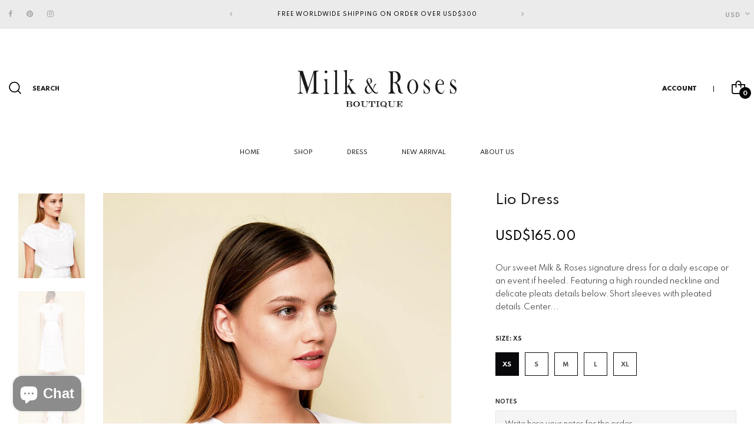

--- FILE ---
content_type: text/html; charset=utf-8
request_url: https://milkandrosesboutique.com/products/lio-dress
body_size: 32067
content:
<!doctype html>
<!--[if IE 9]> <html class="ie9 no-js" lang="en">Home 11<![endif]-->
<!--[if (gt IE 9)|!(IE)]><!-->
<html class="no-js" lang="en">
<!--<![endif]-->
  <head>
    <meta charset="utf-8">
    <meta http-equiv="X-UA-Compatible" content="IE=edge">
    <meta name="viewport" content="width=device-width,initial-scale=1,minimum-scale=1.0,maximum-scale=1.0,user-scalable=no">
    <meta name="theme-color" content="#000000">
    <link rel="canonical" href="https://milkandrosesboutique.com/products/lio-dress">

    
      <link rel="shortcut icon" href="//milkandrosesboutique.com/cdn/shop/files/logo-new_32x32.png?v=1623660127" type="image/png">
    
    <!-- UIkit CSS -->
<link rel="stylesheet" href="https://cdn.jsdelivr.net/npm/uikit@3.15.19/dist/css/uikit.min.css" />

<!-- UIkit JS -->
<script src="https://cdn.jsdelivr.net/npm/uikit@3.15.19/dist/js/uikit.min.js"></script>
<script src="https://cdn.jsdelivr.net/npm/uikit@3.15.19/dist/js/uikit-icons.min.js"></script>

    
    

  <!-- Avada Size Chart Script -->
 
 <script src="//milkandrosesboutique.com/cdn/shop/t/5/assets/size-chart-data.js?v=163127574383368805031628588192" defer="defer"></script>

<script>const AVADA_SC_LAST_UPDATE = 1628587276254</script>





<script>const AVADA_SC = {};
          AVADA_SC.product = {"id":6715201814704,"title":"Lio Dress","handle":"lio-dress","description":"\u003cp\u003eOur sweet Milk \u0026amp; Roses signature dress for a daily escape or an event if heeled. Featuring a high rounded neckline and delicate pleats details below.Short sleeves with pleated details.Center back button with keyhole at back and high smoke fitted elastic at waist. \u003cbr\u003e.Lace all around skirt. Ankle length. Partially lined.\u003c\/p\u003e\n\u003cp\u003e \u003c\/p\u003e\n\u003cp\u003e\u003cem\u003eSizing :\u003c\/em\u003e Model is 176 cm and wear S\u003c\/p\u003e\n\u003cp\u003e\u003cem\u003eMaterial\u003c\/em\u003e : Rayon Voil \/ Cotton Lace\u003c\/p\u003e\n\u003cp\u003e\u003cem\u003eColors available\u003c\/em\u003e : White\u003c\/p\u003e","published_at":"2021-06-17T18:30:40+08:00","created_at":"2021-06-12T16:36:47+08:00","vendor":"Milk \u0026 Roses Boutique","type":"Long Dress","tags":["All","dress","SS22","white"],"price":16500,"price_min":16500,"price_max":16500,"available":true,"price_varies":false,"compare_at_price":null,"compare_at_price_min":0,"compare_at_price_max":0,"compare_at_price_varies":false,"variants":[{"id":39952050880688,"title":"XS","option1":"XS","option2":null,"option3":null,"sku":"WEBLIODRESS-XS","requires_shipping":true,"taxable":true,"featured_image":null,"available":true,"name":"Lio Dress - XS","public_title":"XS","options":["XS"],"price":16500,"weight":0,"compare_at_price":null,"inventory_management":"shopify","barcode":null,"requires_selling_plan":false,"selling_plan_allocations":[]},{"id":39970898018480,"title":"S","option1":"S","option2":null,"option3":null,"sku":"WEBLIODRESS-S","requires_shipping":true,"taxable":true,"featured_image":null,"available":true,"name":"Lio Dress - S","public_title":"S","options":["S"],"price":16500,"weight":0,"compare_at_price":null,"inventory_management":"shopify","barcode":null,"requires_selling_plan":false,"selling_plan_allocations":[]},{"id":39970898051248,"title":"M","option1":"M","option2":null,"option3":null,"sku":"WEBLIODRESS-M","requires_shipping":true,"taxable":true,"featured_image":null,"available":true,"name":"Lio Dress - M","public_title":"M","options":["M"],"price":16500,"weight":0,"compare_at_price":null,"inventory_management":"shopify","barcode":null,"requires_selling_plan":false,"selling_plan_allocations":[]},{"id":39970898084016,"title":"L","option1":"L","option2":null,"option3":null,"sku":"WEBLIODRESS-L","requires_shipping":true,"taxable":true,"featured_image":null,"available":true,"name":"Lio Dress - L","public_title":"L","options":["L"],"price":16500,"weight":0,"compare_at_price":null,"inventory_management":"shopify","barcode":null,"requires_selling_plan":false,"selling_plan_allocations":[]},{"id":39952051175600,"title":"XL","option1":"XL","option2":null,"option3":null,"sku":"WEBLIODRESS-XL","requires_shipping":true,"taxable":true,"featured_image":null,"available":true,"name":"Lio Dress - XL","public_title":"XL","options":["XL"],"price":16500,"weight":0,"compare_at_price":null,"inventory_management":"shopify","barcode":null,"requires_selling_plan":false,"selling_plan_allocations":[]}],"images":["\/\/milkandrosesboutique.com\/cdn\/shop\/products\/liodressc.jpg?v=1623925832","\/\/milkandrosesboutique.com\/cdn\/shop\/products\/liodress.jpg?v=1623925832","\/\/milkandrosesboutique.com\/cdn\/shop\/products\/liodressa.jpg?v=1623925832","\/\/milkandrosesboutique.com\/cdn\/shop\/products\/liodressb.jpg?v=1623925832","\/\/milkandrosesboutique.com\/cdn\/shop\/products\/Lio-Dress.jpg?v=1628588602"],"featured_image":"\/\/milkandrosesboutique.com\/cdn\/shop\/products\/liodressc.jpg?v=1623925832","options":["Size"],"media":[{"alt":null,"id":21269377024176,"position":1,"preview_image":{"aspect_ratio":0.585,"height":2223,"width":1300,"src":"\/\/milkandrosesboutique.com\/cdn\/shop\/products\/liodressc.jpg?v=1623925832"},"aspect_ratio":0.585,"height":2223,"media_type":"image","src":"\/\/milkandrosesboutique.com\/cdn\/shop\/products\/liodressc.jpg?v=1623925832","width":1300},{"alt":null,"id":21269377056944,"position":2,"preview_image":{"aspect_ratio":0.585,"height":2223,"width":1300,"src":"\/\/milkandrosesboutique.com\/cdn\/shop\/products\/liodress.jpg?v=1623925832"},"aspect_ratio":0.585,"height":2223,"media_type":"image","src":"\/\/milkandrosesboutique.com\/cdn\/shop\/products\/liodress.jpg?v=1623925832","width":1300},{"alt":null,"id":21269377089712,"position":3,"preview_image":{"aspect_ratio":0.585,"height":2223,"width":1300,"src":"\/\/milkandrosesboutique.com\/cdn\/shop\/products\/liodressa.jpg?v=1623925832"},"aspect_ratio":0.585,"height":2223,"media_type":"image","src":"\/\/milkandrosesboutique.com\/cdn\/shop\/products\/liodressa.jpg?v=1623925832","width":1300},{"alt":null,"id":21269377122480,"position":4,"preview_image":{"aspect_ratio":0.585,"height":2223,"width":1300,"src":"\/\/milkandrosesboutique.com\/cdn\/shop\/products\/liodressb.jpg?v=1623925832"},"aspect_ratio":0.585,"height":2223,"media_type":"image","src":"\/\/milkandrosesboutique.com\/cdn\/shop\/products\/liodressb.jpg?v=1623925832","width":1300},{"alt":null,"id":21745397399728,"position":5,"preview_image":{"aspect_ratio":0.773,"height":1920,"width":1484,"src":"\/\/milkandrosesboutique.com\/cdn\/shop\/products\/Lio-Dress.jpg?v=1628588602"},"aspect_ratio":0.773,"height":1920,"media_type":"image","src":"\/\/milkandrosesboutique.com\/cdn\/shop\/products\/Lio-Dress.jpg?v=1628588602","width":1484}],"requires_selling_plan":false,"selling_plan_groups":[],"content":"\u003cp\u003eOur sweet Milk \u0026amp; Roses signature dress for a daily escape or an event if heeled. Featuring a high rounded neckline and delicate pleats details below.Short sleeves with pleated details.Center back button with keyhole at back and high smoke fitted elastic at waist. \u003cbr\u003e.Lace all around skirt. Ankle length. Partially lined.\u003c\/p\u003e\n\u003cp\u003e \u003c\/p\u003e\n\u003cp\u003e\u003cem\u003eSizing :\u003c\/em\u003e Model is 176 cm and wear S\u003c\/p\u003e\n\u003cp\u003e\u003cem\u003eMaterial\u003c\/em\u003e : Rayon Voil \/ Cotton Lace\u003c\/p\u003e\n\u003cp\u003e\u003cem\u003eColors available\u003c\/em\u003e : White\u003c\/p\u003e"};
          AVADA_SC.template = "product";
          AVADA_SC.collections = [];
          AVADA_SC.collections.push("")
          
          AVADA_SC.collections.push("269507952816");
          
          AVADA_SC.collections.push("269507985584");
          
          AVADA_SC.collections.push("269844971696");
          
          AVADA_SC.collections.push("293145772208");
          
          AVADA_SC.collections.push("269845397680");
          
  </script>
  <!-- /Avada Size Chart Script -->

<title>
      Lio Dress
      
      
      
        &ndash; Milk &amp; Roses Boutique Bali
      
    </title>

    
      <meta name="description" content="Our sweet Milk &amp;amp; Roses signature dress for a daily escape or an event if heeled. Featuring a high rounded neckline and delicate pleats details below.Short sleeves with pleated details.Center back button with keyhole at back and high smoke fitted elastic at waist. .Lace all around skirt. Ankle length. Partially line">
    
    





<meta property="og:site_name" content="Milk &amp; Roses Boutique Bali">
<meta property="og:url" content="https://milkandrosesboutique.com/products/lio-dress">
<meta property="og:title" content="Lio Dress">
<meta property="og:type" content="product">
<meta property="og:description" content="Our sweet Milk &amp;amp; Roses signature dress for a daily escape or an event if heeled. Featuring a high rounded neckline and delicate pleats details below.Short sleeves with pleated details.Center back button with keyhole at back and high smoke fitted elastic at waist. .Lace all around skirt. Ankle length. Partially line">

  <meta property="og:price:amount" content="165.00">
  <meta property="og:price:currency" content="USD">

<meta property="og:image" content="http://milkandrosesboutique.com/cdn/shop/products/liodressc_1200x1200.jpg?v=1623925832"><meta property="og:image" content="http://milkandrosesboutique.com/cdn/shop/products/liodress_1200x1200.jpg?v=1623925832"><meta property="og:image" content="http://milkandrosesboutique.com/cdn/shop/products/liodressa_1200x1200.jpg?v=1623925832">
<meta property="og:image:secure_url" content="https://milkandrosesboutique.com/cdn/shop/products/liodressc_1200x1200.jpg?v=1623925832"><meta property="og:image:secure_url" content="https://milkandrosesboutique.com/cdn/shop/products/liodress_1200x1200.jpg?v=1623925832"><meta property="og:image:secure_url" content="https://milkandrosesboutique.com/cdn/shop/products/liodressa_1200x1200.jpg?v=1623925832">


<meta name="twitter:card" content="summary_large_image">
<meta name="twitter:title" content="Lio Dress">
<meta name="twitter:description" content="Our sweet Milk &amp;amp; Roses signature dress for a daily escape or an event if heeled. Featuring a high rounded neckline and delicate pleats details below.Short sleeves with pleated details.Center back button with keyhole at back and high smoke fitted elastic at waist. .Lace all around skirt. Ankle length. Partially line">

    


  <link href="//fonts.googleapis.com/css?family=Spartan:200,300,400,400i,500,600,700,700i,800,900" rel="stylesheet" type="text/css" media="all" />


  

    <link href="//fonts.googleapis.com/css?family=Spartan:400,200,300,400,400i,500,600,600i,700,700i,800,900,900i" rel="stylesheet" type="text/css" media="all" />
  

    <link href="https://cdnjs.cloudflare.com/ajax/libs/material-design-iconic-font/2.2.0/css/material-design-iconic-font.min.css"rel="stylesheet" media="all">

    

<link href="//milkandrosesboutique.com/cdn/shop/t/5/assets/bootstrap.min.css?v=18706613020803973201623827984" rel="stylesheet" type="text/css" media="all" />
<link href="//milkandrosesboutique.com/cdn/shop/t/5/assets/font-awesome.min.css?v=21869632697367095781623827985" rel="stylesheet" type="text/css" media="all" />
<link href="//milkandrosesboutique.com/cdn/shop/t/5/assets/animate.min.css?v=107255086760377874081623827981" rel="stylesheet" type="text/css" media="all" />
<link href="//milkandrosesboutique.com/cdn/shop/t/5/assets/common.scss.css?v=54642116830864014461703112015" rel="stylesheet" type="text/css" media="all" />
<link href="//milkandrosesboutique.com/cdn/shop/t/5/assets/owl.carousel.min.css?v=120208966685470372671623828007" rel="stylesheet" type="text/css" media="all" />
<link href="//milkandrosesboutique.com/cdn/shop/t/5/assets/owl.theme.default.css?v=74038985526573407491623828007" rel="stylesheet" type="text/css" media="all" />
<link href="//milkandrosesboutique.com/cdn/shop/t/5/assets/slick.scss.css?v=50128938469783354011703112015" rel="stylesheet" type="text/css" media="all" />
<link href="//milkandrosesboutique.com/cdn/shop/t/5/assets/jquery.mmenu.all.css?v=48866795908420843231623828000" rel="stylesheet" type="text/css" media="all" />
<link href="//milkandrosesboutique.com/cdn/shop/t/5/assets/jquery.ui.min.css?v=1341849733640755171623828002" rel="stylesheet" type="text/css" media="all" />
<link href="//milkandrosesboutique.com/cdn/shop/t/5/assets/magnific-popup.css?v=132480416806756079081623828005" rel="stylesheet" type="text/css" media="all" />
<link href="//milkandrosesboutique.com/cdn/shop/t/5/assets/layout.scss.css?v=85325728163758753211703112015" rel="stylesheet" type="text/css" media="all" />
<link href="//milkandrosesboutique.com/cdn/shop/t/5/assets/theme.scss.css?v=84488009357466127691703112015" rel="stylesheet" type="text/css" media="all" />
<link href="//milkandrosesboutique.com/cdn/shop/t/5/assets/swiper-bundle.min.css?v=155921073545630821751623828011" rel="stylesheet" type="text/css" media="all" />

<link href="//milkandrosesboutique.com/cdn/shop/t/5/assets/responsive.scss.css?v=68181575182721483671623828803" rel="stylesheet" type="text/css" media="all" />
    

<script>
  var theme = {
    strings: {
      select_options: "Select Options",
      addToCart: "Add to bag",
      preorder: "Pre - Order",
      soldOut: "Sold out",
      unavailable: "Unavailable",
      showMore: "Show More",
      showLess: "Show Less",
      addressError: "Error looking up that address",
      addressNoResults: "No results for that address",
      addressQueryLimit: "You have exceeded the Google API usage limit. Consider upgrading to a \u003ca href=\"https:\/\/developers.google.com\/maps\/premium\/usage-limits\"\u003ePremium Plan\u003c\/a\u003e.",
      authError: "There was a problem authenticating your Google Maps account.",
      total: "Total",
      spend: "Spend",
      content_threshold: "Congratulations! You\u0026#39;ve got free shipping!",
      spend__html: "for free shipping",
      check_out: "Check out",
      remove: "Remove",
      remove_wishlist: "Remove Wishlist",
      add_to_wishlist: "Translation missing: en.wishlist.wishlist.add_to_wishlist",
      added_to_wishlist: "Translation missing: en.wishlist.wishlist.added_to_wishlist",
      view_cart: "View Cart",
      cart_empty: "Your cart is currently empty.",
      continue_shopping: "Continue shopping"
    },
    moneyFormat: "\u003cspan class=\"money\"\u003eUSD${{amount}}\u003c\/span\u003e",
    moneyFormatnojson: "\u003cspan class=\"money\"\u003eUSD${{amount}}\u003c\/span\u003e",
    freeshipping_value: 300,
    show_free_shipping: true
  }
  window.ajaxcart_type = 'pop_up';
  window.file_url = '//milkandrosesboutique.com/cdn/shop/files/?v=510';
  window.asset_url = '//milkandrosesboutique.com/cdn/shop/t/5/assets/?v=510';
  window.sidebar_multichoise = true;
  document.documentElement.className = document.documentElement.className.replace('no-js', 'js');
  window.router = "";
</script>
<script src="//milkandrosesboutique.com/cdn/shop/t/5/assets/match-media.min.js?v=1334819207663634261623828006" type="text/javascript"></script>
<script src="//milkandrosesboutique.com/cdn/shop/t/5/assets/jquery.2.2.4.min.js?v=170292810914880420831623827997" type="text/javascript"></script>

<script src="//milkandrosesboutique.com/cdn/shop/t/5/assets/vendor.js?v=174885618404995201181623828014" defer="defer"></script>
<script src="//milkandrosesboutique.com/cdn/shopifycloud/storefront/assets/themes_support/api.jquery-7ab1a3a4.js" type="text/javascript"></script>
<script src="//milkandrosesboutique.com/cdn/shopifycloud/storefront/assets/themes_support/option_selection-b017cd28.js" type="text/javascript"></script>
<script src="//milkandrosesboutique.com/cdn/shop/t/5/assets/history.js?v=119181448625230072001623827989" type="text/javascript"></script>
<script src="//milkandrosesboutique.com/cdn/s/javascripts/currencies.js" type="text/javascript"></script>
<script src="//milkandrosesboutique.com/cdn/shop/t/5/assets/jquery.currencies.min.js?v=78112813486892380641623827998" type="text/javascript"></script>
<script src="//milkandrosesboutique.com/cdn/shop/t/5/assets/jquery.owl.carousel.min.js?v=12022077702122509501623828001" defer="defer"></script>
<script src="//milkandrosesboutique.com/cdn/shop/t/5/assets/jquery.mmenu.all.min.js?v=22709617378688576351623828001" defer="defer"></script>

  <script src="//milkandrosesboutique.com/cdn/shop/t/5/assets/jquery.sticky-kit.min.js?v=160477858788095094721623828002" defer="defer"></script>

<script src="//milkandrosesboutique.com/cdn/shop/t/5/assets/handlebars.min.js?v=137748483091509360041623827989" defer="defer"></script>
<script src="//milkandrosesboutique.com/cdn/shop/t/5/assets/ajax-cart.js?v=55869123081214727211623828034" defer="defer"></script>
<script>
  jQuery(function($) {
    ajaxCart.init({
      moneyFormat: "\u003cspan class=\"money\"\u003eUSD${{amount}}\u003c\/span\u003e"
    });
  });

  jQuery('body').on('afterCartLoad.ajaxCart', function(evt, cart) {
  });
</script>

  <script type="text/javascript" src="//milkandrosesboutique.com/cdn/shop/t/5/assets/jquery.zoom.min.js?v=182377610406855763981623828003" defer=”defer”>

<script src="//milkandrosesboutique.com/cdn/shop/t/5/assets/jquery.countdown.js?v=120216172512754458201623827998" defer="defer"></script>
<script src="//milkandrosesboutique.com/cdn/shop/t/5/assets/lazysizes.min.js?v=155223123402716617051623828004" defer="defer"></script>
<script src="//milkandrosesboutique.com/cdn/shop/t/5/assets/jquery.lazy.min.js?v=123022637418636657741623827999" defer="defer"></script>
<script src="//milkandrosesboutique.com/cdn/shop/t/5/assets/swiper-bundle.min.js?v=3629900348754742721623828011" defer="defer" ></script>
<script src="//milkandrosesboutique.com/cdn/shop/t/5/assets/jquery.magnific-popup.js?v=62869571754652040481623827999" defer="defer" ></script>
<script src="//milkandrosesboutique.com/cdn/shop/t/5/assets/aos.js?v=146123878477799097641623827982" defer="defer" ></script>
<script src="//milkandrosesboutique.com/cdn/shop/t/5/assets/wow.min.js?v=102543346976209185521623828014" defer="defer" ></script>
<script src="//milkandrosesboutique.com/cdn/shop/t/5/assets/theme.js?v=164902559049919066301623828012" defer="defer"></script>
<script src="//milkandrosesboutique.com/cdn/shop/t/5/assets/global.js?v=52124524254235771521703112015" defer="defer"></script>
  <script>window.performance && window.performance.mark && window.performance.mark('shopify.content_for_header.start');</script><meta name="facebook-domain-verification" content="kihnqziroe2ms4175g8du883ca3quu">
<meta name="facebook-domain-verification" content="qllsoed2jq6xrwc33d5jki1wwcmnhm">
<meta id="shopify-digital-wallet" name="shopify-digital-wallet" content="/57657786544/digital_wallets/dialog">
<meta name="shopify-checkout-api-token" content="ea0427f3a2624253522ab55229d1270c">
<meta id="in-context-paypal-metadata" data-shop-id="57657786544" data-venmo-supported="false" data-environment="production" data-locale="en_US" data-paypal-v4="true" data-currency="USD">
<link rel="alternate" type="application/json+oembed" href="https://milkandrosesboutique.com/products/lio-dress.oembed">
<script async="async" src="/checkouts/internal/preloads.js?locale=en-US"></script>
<script id="shopify-features" type="application/json">{"accessToken":"ea0427f3a2624253522ab55229d1270c","betas":["rich-media-storefront-analytics"],"domain":"milkandrosesboutique.com","predictiveSearch":true,"shopId":57657786544,"locale":"en"}</script>
<script>var Shopify = Shopify || {};
Shopify.shop = "milkandrosesboutique.myshopify.com";
Shopify.locale = "en";
Shopify.currency = {"active":"USD","rate":"1.0"};
Shopify.country = "US";
Shopify.theme = {"name":"Theme-salehub-index-11","id":123867168944,"schema_name":"Vinova Salehup","schema_version":"1.0.0","theme_store_id":null,"role":"main"};
Shopify.theme.handle = "null";
Shopify.theme.style = {"id":null,"handle":null};
Shopify.cdnHost = "milkandrosesboutique.com/cdn";
Shopify.routes = Shopify.routes || {};
Shopify.routes.root = "/";</script>
<script type="module">!function(o){(o.Shopify=o.Shopify||{}).modules=!0}(window);</script>
<script>!function(o){function n(){var o=[];function n(){o.push(Array.prototype.slice.apply(arguments))}return n.q=o,n}var t=o.Shopify=o.Shopify||{};t.loadFeatures=n(),t.autoloadFeatures=n()}(window);</script>
<script id="shop-js-analytics" type="application/json">{"pageType":"product"}</script>
<script defer="defer" async type="module" src="//milkandrosesboutique.com/cdn/shopifycloud/shop-js/modules/v2/client.init-shop-cart-sync_BApSsMSl.en.esm.js"></script>
<script defer="defer" async type="module" src="//milkandrosesboutique.com/cdn/shopifycloud/shop-js/modules/v2/chunk.common_CBoos6YZ.esm.js"></script>
<script type="module">
  await import("//milkandrosesboutique.com/cdn/shopifycloud/shop-js/modules/v2/client.init-shop-cart-sync_BApSsMSl.en.esm.js");
await import("//milkandrosesboutique.com/cdn/shopifycloud/shop-js/modules/v2/chunk.common_CBoos6YZ.esm.js");

  window.Shopify.SignInWithShop?.initShopCartSync?.({"fedCMEnabled":true,"windoidEnabled":true});

</script>
<script>(function() {
  var isLoaded = false;
  function asyncLoad() {
    if (isLoaded) return;
    isLoaded = true;
    var urls = ["https:\/\/chimpstatic.com\/mcjs-connected\/js\/users\/a987273f06c364b6779d5a765\/e1eae745d7bf221b4228b4d5a.js?shop=milkandrosesboutique.myshopify.com"];
    for (var i = 0; i < urls.length; i++) {
      var s = document.createElement('script');
      s.type = 'text/javascript';
      s.async = true;
      s.src = urls[i];
      var x = document.getElementsByTagName('script')[0];
      x.parentNode.insertBefore(s, x);
    }
  };
  if(window.attachEvent) {
    window.attachEvent('onload', asyncLoad);
  } else {
    window.addEventListener('load', asyncLoad, false);
  }
})();</script>
<script id="__st">var __st={"a":57657786544,"offset":28800,"reqid":"d82b8ca5-b540-4397-91af-72650e8d0e20-1768886483","pageurl":"milkandrosesboutique.com\/products\/lio-dress","u":"169be4744d6b","p":"product","rtyp":"product","rid":6715201814704};</script>
<script>window.ShopifyPaypalV4VisibilityTracking = true;</script>
<script id="captcha-bootstrap">!function(){'use strict';const t='contact',e='account',n='new_comment',o=[[t,t],['blogs',n],['comments',n],[t,'customer']],c=[[e,'customer_login'],[e,'guest_login'],[e,'recover_customer_password'],[e,'create_customer']],r=t=>t.map((([t,e])=>`form[action*='/${t}']:not([data-nocaptcha='true']) input[name='form_type'][value='${e}']`)).join(','),a=t=>()=>t?[...document.querySelectorAll(t)].map((t=>t.form)):[];function s(){const t=[...o],e=r(t);return a(e)}const i='password',u='form_key',d=['recaptcha-v3-token','g-recaptcha-response','h-captcha-response',i],f=()=>{try{return window.sessionStorage}catch{return}},m='__shopify_v',_=t=>t.elements[u];function p(t,e,n=!1){try{const o=window.sessionStorage,c=JSON.parse(o.getItem(e)),{data:r}=function(t){const{data:e,action:n}=t;return t[m]||n?{data:e,action:n}:{data:t,action:n}}(c);for(const[e,n]of Object.entries(r))t.elements[e]&&(t.elements[e].value=n);n&&o.removeItem(e)}catch(o){console.error('form repopulation failed',{error:o})}}const l='form_type',E='cptcha';function T(t){t.dataset[E]=!0}const w=window,h=w.document,L='Shopify',v='ce_forms',y='captcha';let A=!1;((t,e)=>{const n=(g='f06e6c50-85a8-45c8-87d0-21a2b65856fe',I='https://cdn.shopify.com/shopifycloud/storefront-forms-hcaptcha/ce_storefront_forms_captcha_hcaptcha.v1.5.2.iife.js',D={infoText:'Protected by hCaptcha',privacyText:'Privacy',termsText:'Terms'},(t,e,n)=>{const o=w[L][v],c=o.bindForm;if(c)return c(t,g,e,D).then(n);var r;o.q.push([[t,g,e,D],n]),r=I,A||(h.body.append(Object.assign(h.createElement('script'),{id:'captcha-provider',async:!0,src:r})),A=!0)});var g,I,D;w[L]=w[L]||{},w[L][v]=w[L][v]||{},w[L][v].q=[],w[L][y]=w[L][y]||{},w[L][y].protect=function(t,e){n(t,void 0,e),T(t)},Object.freeze(w[L][y]),function(t,e,n,w,h,L){const[v,y,A,g]=function(t,e,n){const i=e?o:[],u=t?c:[],d=[...i,...u],f=r(d),m=r(i),_=r(d.filter((([t,e])=>n.includes(e))));return[a(f),a(m),a(_),s()]}(w,h,L),I=t=>{const e=t.target;return e instanceof HTMLFormElement?e:e&&e.form},D=t=>v().includes(t);t.addEventListener('submit',(t=>{const e=I(t);if(!e)return;const n=D(e)&&!e.dataset.hcaptchaBound&&!e.dataset.recaptchaBound,o=_(e),c=g().includes(e)&&(!o||!o.value);(n||c)&&t.preventDefault(),c&&!n&&(function(t){try{if(!f())return;!function(t){const e=f();if(!e)return;const n=_(t);if(!n)return;const o=n.value;o&&e.removeItem(o)}(t);const e=Array.from(Array(32),(()=>Math.random().toString(36)[2])).join('');!function(t,e){_(t)||t.append(Object.assign(document.createElement('input'),{type:'hidden',name:u})),t.elements[u].value=e}(t,e),function(t,e){const n=f();if(!n)return;const o=[...t.querySelectorAll(`input[type='${i}']`)].map((({name:t})=>t)),c=[...d,...o],r={};for(const[a,s]of new FormData(t).entries())c.includes(a)||(r[a]=s);n.setItem(e,JSON.stringify({[m]:1,action:t.action,data:r}))}(t,e)}catch(e){console.error('failed to persist form',e)}}(e),e.submit())}));const S=(t,e)=>{t&&!t.dataset[E]&&(n(t,e.some((e=>e===t))),T(t))};for(const o of['focusin','change'])t.addEventListener(o,(t=>{const e=I(t);D(e)&&S(e,y())}));const B=e.get('form_key'),M=e.get(l),P=B&&M;t.addEventListener('DOMContentLoaded',(()=>{const t=y();if(P)for(const e of t)e.elements[l].value===M&&p(e,B);[...new Set([...A(),...v().filter((t=>'true'===t.dataset.shopifyCaptcha))])].forEach((e=>S(e,t)))}))}(h,new URLSearchParams(w.location.search),n,t,e,['guest_login'])})(!0,!0)}();</script>
<script integrity="sha256-4kQ18oKyAcykRKYeNunJcIwy7WH5gtpwJnB7kiuLZ1E=" data-source-attribution="shopify.loadfeatures" defer="defer" src="//milkandrosesboutique.com/cdn/shopifycloud/storefront/assets/storefront/load_feature-a0a9edcb.js" crossorigin="anonymous"></script>
<script data-source-attribution="shopify.dynamic_checkout.dynamic.init">var Shopify=Shopify||{};Shopify.PaymentButton=Shopify.PaymentButton||{isStorefrontPortableWallets:!0,init:function(){window.Shopify.PaymentButton.init=function(){};var t=document.createElement("script");t.src="https://milkandrosesboutique.com/cdn/shopifycloud/portable-wallets/latest/portable-wallets.en.js",t.type="module",document.head.appendChild(t)}};
</script>
<script data-source-attribution="shopify.dynamic_checkout.buyer_consent">
  function portableWalletsHideBuyerConsent(e){var t=document.getElementById("shopify-buyer-consent"),n=document.getElementById("shopify-subscription-policy-button");t&&n&&(t.classList.add("hidden"),t.setAttribute("aria-hidden","true"),n.removeEventListener("click",e))}function portableWalletsShowBuyerConsent(e){var t=document.getElementById("shopify-buyer-consent"),n=document.getElementById("shopify-subscription-policy-button");t&&n&&(t.classList.remove("hidden"),t.removeAttribute("aria-hidden"),n.addEventListener("click",e))}window.Shopify?.PaymentButton&&(window.Shopify.PaymentButton.hideBuyerConsent=portableWalletsHideBuyerConsent,window.Shopify.PaymentButton.showBuyerConsent=portableWalletsShowBuyerConsent);
</script>
<script>
  function portableWalletsCleanup(e){e&&e.src&&console.error("Failed to load portable wallets script "+e.src);var t=document.querySelectorAll("shopify-accelerated-checkout .shopify-payment-button__skeleton, shopify-accelerated-checkout-cart .wallet-cart-button__skeleton"),e=document.getElementById("shopify-buyer-consent");for(let e=0;e<t.length;e++)t[e].remove();e&&e.remove()}function portableWalletsNotLoadedAsModule(e){e instanceof ErrorEvent&&"string"==typeof e.message&&e.message.includes("import.meta")&&"string"==typeof e.filename&&e.filename.includes("portable-wallets")&&(window.removeEventListener("error",portableWalletsNotLoadedAsModule),window.Shopify.PaymentButton.failedToLoad=e,"loading"===document.readyState?document.addEventListener("DOMContentLoaded",window.Shopify.PaymentButton.init):window.Shopify.PaymentButton.init())}window.addEventListener("error",portableWalletsNotLoadedAsModule);
</script>

<script type="module" src="https://milkandrosesboutique.com/cdn/shopifycloud/portable-wallets/latest/portable-wallets.en.js" onError="portableWalletsCleanup(this)" crossorigin="anonymous"></script>
<script nomodule>
  document.addEventListener("DOMContentLoaded", portableWalletsCleanup);
</script>

<link id="shopify-accelerated-checkout-styles" rel="stylesheet" media="screen" href="https://milkandrosesboutique.com/cdn/shopifycloud/portable-wallets/latest/accelerated-checkout-backwards-compat.css" crossorigin="anonymous">
<style id="shopify-accelerated-checkout-cart">
        #shopify-buyer-consent {
  margin-top: 1em;
  display: inline-block;
  width: 100%;
}

#shopify-buyer-consent.hidden {
  display: none;
}

#shopify-subscription-policy-button {
  background: none;
  border: none;
  padding: 0;
  text-decoration: underline;
  font-size: inherit;
  cursor: pointer;
}

#shopify-subscription-policy-button::before {
  box-shadow: none;
}

      </style>

<script>window.performance && window.performance.mark && window.performance.mark('shopify.content_for_header.end');</script>


        <style>
            .intl-tel-input .country-list .country-name,.intl-tel-input .country-list .dial-code,.intl-tel-input .country-list .flag-box{vertical-align:middle }.intl-tel-input{position:relative;display:block }.intl-tel-input *{box-sizing:border-box;-moz-box-sizing:border-box }.intl-tel-input .hide{display:none }.intl-tel-input .v-hide{visibility:hidden }.intl-tel-input input,.intl-tel-input input[type=tel],.intl-tel-input input[type=text]{position:relative;z-index:0;margin-top:0!important;margin-bottom:0!important;padding-right:36px;margin-right:0 }.intl-tel-input .flag-container{position:absolute;top:0;bottom:0;right:0;padding:1px }.intl-tel-input .selected-flag{z-index:1;position:relative;width:36px;height:100%;padding:0 0 0 8px }.intl-tel-input .selected-flag .iti-flag{position:absolute;top:0;bottom:0;margin:auto }.intl-tel-input .selected-flag .iti-arrow{position:absolute;top:50%;margin-top:-2px;right:6px;width:0;height:0;border-left:3px solid transparent;border-right:3px solid transparent;border-top:4px solid #555 }.intl-tel-input .selected-flag .iti-arrow.up{border-top:none;border-bottom:4px solid #555 }.intl-tel-input .country-list{position:absolute;z-index:2;list-style:none;text-align:left;padding:0;margin:0 0 0 -1px;box-shadow:1px 1px 4px rgba(0,0,0,.2);background-color:#fff;border:1px solid #CCC;white-space:nowrap;max-height:200px;overflow-y:scroll }.intl-tel-input .country-list .country.highlight,.intl-tel-input.allow-dropdown .flag-container:hover .selected-flag{background-color:rgba(0,0,0,.05) }.intl-tel-input .country-list.dropup{bottom:100%;margin-bottom:-1px }.intl-tel-input .country-list .flag-box{display:inline-block;width:20px }@media (max-width:500px){.intl-tel-input .country-list{white-space:normal }}.intl-tel-input .country-list .divider{padding-bottom:5px;margin-bottom:5px;border-bottom:1px solid #CCC }.intl-tel-input .country-list .country{padding:5px 10px }.intl-tel-input .country-list .country .dial-code{color:#999 }.intl-tel-input .country-list .country-name,.intl-tel-input .country-list .flag-box{margin-right:6px }.intl-tel-input.allow-dropdown input,.intl-tel-input.allow-dropdown input[type=tel],.intl-tel-input.allow-dropdown input[type=text],.intl-tel-input.separate-dial-code input,.intl-tel-input.separate-dial-code input[type=tel],.intl-tel-input.separate-dial-code input[type=text]{padding-right:6px;padding-left:52px;margin-left:0 }.intl-tel-input.allow-dropdown .flag-container,.intl-tel-input.separate-dial-code .flag-container{right:auto;left:0 }.intl-tel-input.allow-dropdown .selected-flag,.intl-tel-input.separate-dial-code .selected-flag{width:46px }.intl-tel-input.allow-dropdown .flag-container:hover{cursor:pointer }.intl-tel-input.allow-dropdown input[disabled]+.flag-container:hover,.intl-tel-input.allow-dropdown input[readonly]+.flag-container:hover{cursor:default }.intl-tel-input.allow-dropdown input[disabled]+.flag-container:hover .selected-flag,.intl-tel-input.allow-dropdown input[readonly]+.flag-container:hover .selected-flag{background-color:transparent }.intl-tel-input.separate-dial-code .selected-flag{background-color:rgba(0,0,0,.05);display:table }.intl-tel-input.separate-dial-code .selected-dial-code{display:table-cell;vertical-align:middle;padding-left:28px }.intl-tel-input.separate-dial-code.iti-sdc-2 input,.intl-tel-input.separate-dial-code.iti-sdc-2 input[type=tel],.intl-tel-input.separate-dial-code.iti-sdc-2 input[type=text]{padding-left:66px }.intl-tel-input.separate-dial-code.iti-sdc-2 .selected-flag{width:60px }.intl-tel-input.separate-dial-code.allow-dropdown.iti-sdc-2 input,.intl-tel-input.separate-dial-code.allow-dropdown.iti-sdc-2 input[type=tel],.intl-tel-input.separate-dial-code.allow-dropdown.iti-sdc-2 input[type=text]{padding-left:76px }.intl-tel-input.separate-dial-code.allow-dropdown.iti-sdc-2 .selected-flag{width:70px }.intl-tel-input.separate-dial-code.iti-sdc-3 input,.intl-tel-input.separate-dial-code.iti-sdc-3 input[type=tel],.intl-tel-input.separate-dial-code.iti-sdc-3 input[type=text]{padding-left:74px }.intl-tel-input.separate-dial-code.iti-sdc-3 .selected-flag{width:68px }.intl-tel-input.separate-dial-code.allow-dropdown.iti-sdc-3 input,.intl-tel-input.separate-dial-code.allow-dropdown.iti-sdc-3 input[type=tel],.intl-tel-input.separate-dial-code.allow-dropdown.iti-sdc-3 input[type=text]{padding-left:84px }.intl-tel-input.separate-dial-code.allow-dropdown.iti-sdc-3 .selected-flag{width:78px }.intl-tel-input.separate-dial-code.iti-sdc-4 input,.intl-tel-input.separate-dial-code.iti-sdc-4 input[type=tel],.intl-tel-input.separate-dial-code.iti-sdc-4 input[type=text]{padding-left:82px }.intl-tel-input.separate-dial-code.iti-sdc-4 .selected-flag{width:76px }.intl-tel-input.separate-dial-code.allow-dropdown.iti-sdc-4 input,.intl-tel-input.separate-dial-code.allow-dropdown.iti-sdc-4 input[type=tel],.intl-tel-input.separate-dial-code.allow-dropdown.iti-sdc-4 input[type=text]{padding-left:92px }.intl-tel-input.separate-dial-code.allow-dropdown.iti-sdc-4 .selected-flag{width:86px }.intl-tel-input.separate-dial-code.iti-sdc-5 input,.intl-tel-input.separate-dial-code.iti-sdc-5 input[type=tel],.intl-tel-input.separate-dial-code.iti-sdc-5 input[type=text]{padding-left:90px }.intl-tel-input.separate-dial-code.iti-sdc-5 .selected-flag{width:84px }.intl-tel-input.separate-dial-code.allow-dropdown.iti-sdc-5 input,.intl-tel-input.separate-dial-code.allow-dropdown.iti-sdc-5 input[type=tel],.intl-tel-input.separate-dial-code.allow-dropdown.iti-sdc-5 input[type=text]{padding-left:100px }.intl-tel-input.separate-dial-code.allow-dropdown.iti-sdc-5 .selected-flag{width:94px }.intl-tel-input.iti-container{position:absolute;top:-1000px;left:-1000px;z-index:1060;padding:1px }.intl-tel-input.iti-container:hover{cursor:pointer }.iti-mobile .intl-tel-input.iti-container{top:30px;bottom:30px;left:30px;right:30px;position:fixed; z-index: 99999;}.iti-mobile .intl-tel-input .country-list{max-height:100%;width:100% }.iti-mobile .intl-tel-input .country-list .country{padding:10px;line-height:1.5em }.iti-flag{width:20px }.iti-flag.be{width:18px }.iti-flag.ch{width:15px }.iti-flag.mc{width:19px }.iti-flag.ac{height:10px;background-position:0 0 }.iti-flag.ad{height:14px;background-position:-22px 0 }.iti-flag.ae{height:10px;background-position:-44px 0 }.iti-flag.af{height:14px;background-position:-66px 0 }.iti-flag.ag{height:14px;background-position:-88px 0 }.iti-flag.ai{height:10px;background-position:-110px 0 }.iti-flag.al{height:15px;background-position:-132px 0 }.iti-flag.am{height:10px;background-position:-154px 0 }.iti-flag.ao{height:14px;background-position:-176px 0 }.iti-flag.aq{height:14px;background-position:-198px 0 }.iti-flag.ar{height:13px;background-position:-220px 0 }.iti-flag.as{height:10px;background-position:-242px 0 }.iti-flag.at{height:14px;background-position:-264px 0 }.iti-flag.au{height:10px;background-position:-286px 0 }.iti-flag.aw{height:14px;background-position:-308px 0 }.iti-flag.ax{height:13px;background-position:-330px 0 }.iti-flag.az{height:10px;background-position:-352px 0 }.iti-flag.ba{height:10px;background-position:-374px 0 }.iti-flag.bb{height:14px;background-position:-396px 0 }.iti-flag.bd{height:12px;background-position:-418px 0 }.iti-flag.be{height:15px;background-position:-440px 0 }.iti-flag.bf{height:14px;background-position:-460px 0 }.iti-flag.bg{height:12px;background-position:-482px 0 }.iti-flag.bh{height:12px;background-position:-504px 0 }.iti-flag.bi{height:12px;background-position:-526px 0 }.iti-flag.bj{height:14px;background-position:-548px 0 }.iti-flag.bl{height:14px;background-position:-570px 0 }.iti-flag.bm{height:10px;background-position:-592px 0 }.iti-flag.bn{height:10px;background-position:-614px 0 }.iti-flag.bo{height:14px;background-position:-636px 0 }.iti-flag.bq{height:14px;background-position:-658px 0 }.iti-flag.br{height:14px;background-position:-680px 0 }.iti-flag.bs{height:10px;background-position:-702px 0 }.iti-flag.bt{height:14px;background-position:-724px 0 }.iti-flag.bv{height:15px;background-position:-746px 0 }.iti-flag.bw{height:14px;background-position:-768px 0 }.iti-flag.by{height:10px;background-position:-790px 0 }.iti-flag.bz{height:14px;background-position:-812px 0 }.iti-flag.ca{height:10px;background-position:-834px 0 }.iti-flag.cc{height:10px;background-position:-856px 0 }.iti-flag.cd{height:15px;background-position:-878px 0 }.iti-flag.cf{height:14px;background-position:-900px 0 }.iti-flag.cg{height:14px;background-position:-922px 0 }.iti-flag.ch{height:15px;background-position:-944px 0 }.iti-flag.ci{height:14px;background-position:-961px 0 }.iti-flag.ck{height:10px;background-position:-983px 0 }.iti-flag.cl{height:14px;background-position:-1005px 0 }.iti-flag.cm{height:14px;background-position:-1027px 0 }.iti-flag.cn{height:14px;background-position:-1049px 0 }.iti-flag.co{height:14px;background-position:-1071px 0 }.iti-flag.cp{height:14px;background-position:-1093px 0 }.iti-flag.cr{height:12px;background-position:-1115px 0 }.iti-flag.cu{height:10px;background-position:-1137px 0 }.iti-flag.cv{height:12px;background-position:-1159px 0 }.iti-flag.cw{height:14px;background-position:-1181px 0 }.iti-flag.cx{height:10px;background-position:-1203px 0 }.iti-flag.cy{height:14px;background-position:-1225px 0 }.iti-flag.cz{height:14px;background-position:-1247px 0 }.iti-flag.de{height:12px;background-position:-1269px 0 }.iti-flag.dg{height:10px;background-position:-1291px 0 }.iti-flag.dj{height:14px;background-position:-1313px 0 }.iti-flag.dk{height:15px;background-position:-1335px 0 }.iti-flag.dm{height:10px;background-position:-1357px 0 }.iti-flag.do{height:14px;background-position:-1379px 0 }.iti-flag.dz{height:14px;background-position:-1401px 0 }.iti-flag.ea{height:14px;background-position:-1423px 0 }.iti-flag.ec{height:14px;background-position:-1445px 0 }.iti-flag.ee{height:13px;background-position:-1467px 0 }.iti-flag.eg{height:14px;background-position:-1489px 0 }.iti-flag.eh{height:10px;background-position:-1511px 0 }.iti-flag.er{height:10px;background-position:-1533px 0 }.iti-flag.es{height:14px;background-position:-1555px 0 }.iti-flag.et{height:10px;background-position:-1577px 0 }.iti-flag.eu{height:14px;background-position:-1599px 0 }.iti-flag.fi{height:12px;background-position:-1621px 0 }.iti-flag.fj{height:10px;background-position:-1643px 0 }.iti-flag.fk{height:10px;background-position:-1665px 0 }.iti-flag.fm{height:11px;background-position:-1687px 0 }.iti-flag.fo{height:15px;background-position:-1709px 0 }.iti-flag.fr{height:14px;background-position:-1731px 0 }.iti-flag.ga{height:15px;background-position:-1753px 0 }.iti-flag.gb{height:10px;background-position:-1775px 0 }.iti-flag.gd{height:12px;background-position:-1797px 0 }.iti-flag.ge{height:14px;background-position:-1819px 0 }.iti-flag.gf{height:14px;background-position:-1841px 0 }.iti-flag.gg{height:14px;background-position:-1863px 0 }.iti-flag.gh{height:14px;background-position:-1885px 0 }.iti-flag.gi{height:10px;background-position:-1907px 0 }.iti-flag.gl{height:14px;background-position:-1929px 0 }.iti-flag.gm{height:14px;background-position:-1951px 0 }.iti-flag.gn{height:14px;background-position:-1973px 0 }.iti-flag.gp{height:14px;background-position:-1995px 0 }.iti-flag.gq{height:14px;background-position:-2017px 0 }.iti-flag.gr{height:14px;background-position:-2039px 0 }.iti-flag.gs{height:10px;background-position:-2061px 0 }.iti-flag.gt{height:13px;background-position:-2083px 0 }.iti-flag.gu{height:11px;background-position:-2105px 0 }.iti-flag.gw{height:10px;background-position:-2127px 0 }.iti-flag.gy{height:12px;background-position:-2149px 0 }.iti-flag.hk{height:14px;background-position:-2171px 0 }.iti-flag.hm{height:10px;background-position:-2193px 0 }.iti-flag.hn{height:10px;background-position:-2215px 0 }.iti-flag.hr{height:10px;background-position:-2237px 0 }.iti-flag.ht{height:12px;background-position:-2259px 0 }.iti-flag.hu{height:10px;background-position:-2281px 0 }.iti-flag.ic{height:14px;background-position:-2303px 0 }.iti-flag.id{height:14px;background-position:-2325px 0 }.iti-flag.ie{height:10px;background-position:-2347px 0 }.iti-flag.il{height:15px;background-position:-2369px 0 }.iti-flag.im{height:10px;background-position:-2391px 0 }.iti-flag.in{height:14px;background-position:-2413px 0 }.iti-flag.io{height:10px;background-position:-2435px 0 }.iti-flag.iq{height:14px;background-position:-2457px 0 }.iti-flag.ir{height:12px;background-position:-2479px 0 }.iti-flag.is{height:15px;background-position:-2501px 0 }.iti-flag.it{height:14px;background-position:-2523px 0 }.iti-flag.je{height:12px;background-position:-2545px 0 }.iti-flag.jm{height:10px;background-position:-2567px 0 }.iti-flag.jo{height:10px;background-position:-2589px 0 }.iti-flag.jp{height:14px;background-position:-2611px 0 }.iti-flag.ke{height:14px;background-position:-2633px 0 }.iti-flag.kg{height:12px;background-position:-2655px 0 }.iti-flag.kh{height:13px;background-position:-2677px 0 }.iti-flag.ki{height:10px;background-position:-2699px 0 }.iti-flag.km{height:12px;background-position:-2721px 0 }.iti-flag.kn{height:14px;background-position:-2743px 0 }.iti-flag.kp{height:10px;background-position:-2765px 0 }.iti-flag.kr{height:14px;background-position:-2787px 0 }.iti-flag.kw{height:10px;background-position:-2809px 0 }.iti-flag.ky{height:10px;background-position:-2831px 0 }.iti-flag.kz{height:10px;background-position:-2853px 0 }.iti-flag.la{height:14px;background-position:-2875px 0 }.iti-flag.lb{height:14px;background-position:-2897px 0 }.iti-flag.lc{height:10px;background-position:-2919px 0 }.iti-flag.li{height:12px;background-position:-2941px 0 }.iti-flag.lk{height:10px;background-position:-2963px 0 }.iti-flag.lr{height:11px;background-position:-2985px 0 }.iti-flag.ls{height:14px;background-position:-3007px 0 }.iti-flag.lt{height:12px;background-position:-3029px 0 }.iti-flag.lu{height:12px;background-position:-3051px 0 }.iti-flag.lv{height:10px;background-position:-3073px 0 }.iti-flag.ly{height:10px;background-position:-3095px 0 }.iti-flag.ma{height:14px;background-position:-3117px 0 }.iti-flag.mc{height:15px;background-position:-3139px 0 }.iti-flag.md{height:10px;background-position:-3160px 0 }.iti-flag.me{height:10px;background-position:-3182px 0 }.iti-flag.mf{height:14px;background-position:-3204px 0 }.iti-flag.mg{height:14px;background-position:-3226px 0 }.iti-flag.mh{height:11px;background-position:-3248px 0 }.iti-flag.mk{height:10px;background-position:-3270px 0 }.iti-flag.ml{height:14px;background-position:-3292px 0 }.iti-flag.mm{height:14px;background-position:-3314px 0 }.iti-flag.mn{height:10px;background-position:-3336px 0 }.iti-flag.mo{height:14px;background-position:-3358px 0 }.iti-flag.mp{height:10px;background-position:-3380px 0 }.iti-flag.mq{height:14px;background-position:-3402px 0 }.iti-flag.mr{height:14px;background-position:-3424px 0 }.iti-flag.ms{height:10px;background-position:-3446px 0 }.iti-flag.mt{height:14px;background-position:-3468px 0 }.iti-flag.mu{height:14px;background-position:-3490px 0 }.iti-flag.mv{height:14px;background-position:-3512px 0 }.iti-flag.mw{height:14px;background-position:-3534px 0 }.iti-flag.mx{height:12px;background-position:-3556px 0 }.iti-flag.my{height:10px;background-position:-3578px 0 }.iti-flag.mz{height:14px;background-position:-3600px 0 }.iti-flag.na{height:14px;background-position:-3622px 0 }.iti-flag.nc{height:10px;background-position:-3644px 0 }.iti-flag.ne{width:18px;height:15px;background-position:-3666px 0 }.iti-flag.nf{height:10px;background-position:-3686px 0 }.iti-flag.ng{height:10px;background-position:-3708px 0 }.iti-flag.ni{height:12px;background-position:-3730px 0 }.iti-flag.nl{height:14px;background-position:-3752px 0 }.iti-flag.no{height:15px;background-position:-3774px 0 }.iti-flag.np{width:13px;height:15px;background-position:-3796px 0 }.iti-flag.nr{height:10px;background-position:-3811px 0 }.iti-flag.nu{height:10px;background-position:-3833px 0 }.iti-flag.nz{height:10px;background-position:-3855px 0 }.iti-flag.om{height:10px;background-position:-3877px 0 }.iti-flag.pa{height:14px;background-position:-3899px 0 }.iti-flag.pe{height:14px;background-position:-3921px 0 }.iti-flag.pf{height:14px;background-position:-3943px 0 }.iti-flag.pg{height:15px;background-position:-3965px 0 }.iti-flag.ph{height:10px;background-position:-3987px 0 }.iti-flag.pk{height:14px;background-position:-4009px 0 }.iti-flag.pl{height:13px;background-position:-4031px 0 }.iti-flag.pm{height:14px;background-position:-4053px 0 }.iti-flag.pn{height:10px;background-position:-4075px 0 }.iti-flag.pr{height:14px;background-position:-4097px 0 }.iti-flag.ps{height:10px;background-position:-4119px 0 }.iti-flag.pt{height:14px;background-position:-4141px 0 }.iti-flag.pw{height:13px;background-position:-4163px 0 }.iti-flag.py{height:11px;background-position:-4185px 0 }.iti-flag.qa{height:8px;background-position:-4207px 0 }.iti-flag.re{height:14px;background-position:-4229px 0 }.iti-flag.ro{height:14px;background-position:-4251px 0 }.iti-flag.rs{height:14px;background-position:-4273px 0 }.iti-flag.ru{height:14px;background-position:-4295px 0 }.iti-flag.rw{height:14px;background-position:-4317px 0 }.iti-flag.sa{height:14px;background-position:-4339px 0 }.iti-flag.sb{height:10px;background-position:-4361px 0 }.iti-flag.sc{height:10px;background-position:-4383px 0 }.iti-flag.sd{height:10px;background-position:-4405px 0 }.iti-flag.se{height:13px;background-position:-4427px 0 }.iti-flag.sg{height:14px;background-position:-4449px 0 }.iti-flag.sh{height:10px;background-position:-4471px 0 }.iti-flag.si{height:10px;background-position:-4493px 0 }.iti-flag.sj{height:15px;background-position:-4515px 0 }.iti-flag.sk{height:14px;background-position:-4537px 0 }.iti-flag.sl{height:14px;background-position:-4559px 0 }.iti-flag.sm{height:15px;background-position:-4581px 0 }.iti-flag.sn{height:14px;background-position:-4603px 0 }.iti-flag.so{height:14px;background-position:-4625px 0 }.iti-flag.sr{height:14px;background-position:-4647px 0 }.iti-flag.ss{height:10px;background-position:-4669px 0 }.iti-flag.st{height:10px;background-position:-4691px 0 }.iti-flag.sv{height:12px;background-position:-4713px 0 }.iti-flag.sx{height:14px;background-position:-4735px 0 }.iti-flag.sy{height:14px;background-position:-4757px 0 }.iti-flag.sz{height:14px;background-position:-4779px 0 }.iti-flag.ta{height:10px;background-position:-4801px 0 }.iti-flag.tc{height:10px;background-position:-4823px 0 }.iti-flag.td{height:14px;background-position:-4845px 0 }.iti-flag.tf{height:14px;background-position:-4867px 0 }.iti-flag.tg{height:13px;background-position:-4889px 0 }.iti-flag.th{height:14px;background-position:-4911px 0 }.iti-flag.tj{height:10px;background-position:-4933px 0 }.iti-flag.tk{height:10px;background-position:-4955px 0 }.iti-flag.tl{height:10px;background-position:-4977px 0 }.iti-flag.tm{height:14px;background-position:-4999px 0 }.iti-flag.tn{height:14px;background-position:-5021px 0 }.iti-flag.to{height:10px;background-position:-5043px 0 }.iti-flag.tr{height:14px;background-position:-5065px 0 }.iti-flag.tt{height:12px;background-position:-5087px 0 }.iti-flag.tv{height:10px;background-position:-5109px 0 }.iti-flag.tw{height:14px;background-position:-5131px 0 }.iti-flag.tz{height:14px;background-position:-5153px 0 }.iti-flag.ua{height:14px;background-position:-5175px 0 }.iti-flag.ug{height:14px;background-position:-5197px 0 }.iti-flag.um{height:11px;background-position:-5219px 0 }.iti-flag.un{height:14px;background-position:-5241px 0 }.iti-flag.us{height:11px;background-position:-5263px 0 }.iti-flag.uy{height:14px;background-position:-5285px 0 }.iti-flag.uz{height:10px;background-position:-5307px 0 }.iti-flag.va{width:15px;height:15px;background-position:-5329px 0 }.iti-flag.vc{height:14px;background-position:-5346px 0 }.iti-flag.ve{height:14px;background-position:-5368px 0 }.iti-flag.vg{height:10px;background-position:-5390px 0 }.iti-flag.vi{height:14px;background-position:-5412px 0 }.iti-flag.vn{height:14px;background-position:-5434px 0  }.iti-flag.vu{height:12px;background-position:-5456px 0 }.iti-flag.wf{height:14px;background-position:-5478px 0 }.iti-flag.ws{height:10px;background-position:-5500px 0 }.iti-flag.xk{height:15px;background-position:-5522px 0 }.iti-flag.ye{height:14px;background-position:-5544px 0 }.iti-flag.yt{height:14px;background-position:-5566px 0 }.iti-flag.za{height:14px;background-position:-5588px 0 }.iti-flag.zm{height:14px;background-position:-5610px 0 }.iti-flag.zw{height:10px;background-position:-5632px 0 }.iti-flag{height:15px;box-shadow:0 0 1px 0 #888;background-image:url(https://productoption.hulkapps.com/images/flags.png);background-repeat:no-repeat;background-color:#DBDBDB;background-position:20px 0 }@media (-webkit-min-device-pixel-ratio:2),(min-resolution:192dpi){.iti-flag{background-size:5652px 15px;background-image:url(https://productoption.hulkapps.com/images/flags@2x.png) }}.iti-flag.np{background-color:transparent }.cart-property .property_name{font-weight:400;padding-right:0;min-width:auto;width:auto }.input_file+label{cursor:pointer;padding:3px 10px;width:auto;text-align:center;margin:0;background:#f4f8fb;border:1px solid #dbe1e8 }#error-msg,.hulkapps_with_discount{color:red }.discount_error{border-color:red }.edit_form input,.edit_form select,.edit_form textarea{min-height:44px!important }.hulkapps_summary{font-size:14px;display:block;color:red; }.hulkapps-summary-line-discount-code{margin:10px 0;display:block }.actual_price{text-decoration:line-through }.hide{display:none }input.error{border:1px solid #FF7C7C }#valid-msg{color:#00C900 }.edit_cart_option{margin-top:10px!important;display:none;cursor: pointer;border: 1px solid transparent;border-radius: 2px;color: #fff;font-weight: 600;text-transform: uppercase;letter-spacing: 0.08em;font-size: 14px;padding: 8px 15px;}.hulkapps_discount_hide{margin-top:10px;display:flex!important;align-items:center;justify-content:flex-end }.hulkapps_discount_code{width:auto !important;margin:0 12px 0 0 !important;}.discount_code_box{display:none;margin-bottom:10px;text-align:right }@media screen and (max-width:480px){.hulkapps_discount_code{width:100% }.hulkapps_option_name,.hulkapps_option_value{display:block!important }.hulkapp_close,.hulkapp_save{margin-bottom:8px }}@media screen and (max-width:991px){.hulkapps_option_name,.hulkapps_option_value{display:block!important;width:100%!important;max-width:100%!important }.hulkapps_discount_button{height:40px }}body.body_fixed{overflow:hidden;}select.hulkapps_dd{padding-right:30px!important }.cb_render .hulkapps_option_value label{display:flex!important;align-items:center }.dd_multi_render select{padding-right:5px!important;min-height:80px!important }.hulkapps-tooltip{position:relative;display:inline-block;cursor:pointer;vertical-align:middle }.hulkapps-tooltip img{display:block;}.hulkapps-tooltip .hulkapps-tooltip-inner{position:absolute;bottom:calc(100% + 5px);background:#000;left:-8px;color:#fff;box-shadow:0 6px 30px rgba(0,0,0,.08);opacity:0;visibility:hidden;transition:all ease-in-out .5s;border-radius:5px;font-size:13px;text-align:center;z-index:999;white-space:nowrap;padding: 7px;}.hulkapps-tooltip:hover .hulkapps-tooltip-inner{opacity:1;visibility:visible }.hulkapps-tooltip .hulkapps-tooltip-inner:after{content:"";position:absolute;top:100%;left:11px;border-width:5px;border-style:solid;border-color:#000 transparent transparent transparent;}.hulkapps-tooltip.bottom .hulkapps-tooltip-inner{bottom:auto;top:calc(100% + 5px);padding:0 }.hulkapps-tooltip.bottom .hulkapps-tooltip-inner:after{bottom:100%;top:auto;border-color:transparent transparent #000 }.hulkapps-tooltip .hulkapps-tooltip-inner.swatch-tooltip{left: 1px;}.hulkapps-tooltip .hulkapps-tooltip-inner.swatch-tooltip p{margin:0 0 5px;color:#fff;white-space:normal; }.hulkapps-tooltip .hulkapps-tooltip-inner.swatch-tooltip img{max-width:100% }.hulkapps-tooltip .hulkapps-tooltip-inner.swatch-tooltip img.circle{border-radius:50% }.hulkapp_save,button.hulkapp_close,.hulkapps_discount_button{cursor: pointer;border-radius: 2px;font-weight: 600;text-transform: none;letter-spacing: 0.08em;font-size: 14px;padding: 8px 15px;}.hulkapps-cart-original-total{display:block;}.hulkapps-tooltip .hulkapps-tooltip-inner.multiswatch-tooltip{left: 1px;}.hulkapps-tooltip .hulkapps-tooltip-inner.multiswatch-tooltip p{margin:0 0 5px;color:#fff;white-space:normal; }.hulkapps-tooltip .hulkapps-tooltip-inner.multiswatch-tooltip img{max-width:100% }.hulkapps-tooltip .hulkapps-tooltip-inner.multiswatch-tooltip img.circle{border-radius:50% }.hulkapp_save,button.hulkapp_close,.hulkapps_discount_button{cursor: pointer;border-radius: 2px;font-weight: 600;text-transform: none;letter-spacing: 0.08em;font-size: 14px;padding: 8px 15px;}.hulkapps-cart-original-total{display:block;} .discount-tag{ background: #ebebeb; padding: 5px 10px; border-radius: 5px; display: inline-block; margin-right: 30px; color: #000000;} .discount-tag .close-ajax-tag{ position: relative; width:15px; height:15px; display:inline-block; margin-left:5px; vertical-align:middle; cursor:pointer; } .discount-tag .close-ajax-tag:after, .discount-tag .close-ajax-tag:before{ content:; position:absolute; top:50%; left:50%; transform:translate(-50%, -50%) rotate(45deg); width:2px; height:10px; background-color:#3d3d3d; } .discount-tag .close-ajax-tag:before{ width:10px; height:2px; } .hulkapps_discount_code{max-width: 50%;}.discount-tag{ background: #ebebeb; padding: 5px 10px; border-radius: 5px; display: inline-block; margin-right: 30px; } .discount-tag .close-tag{ position: relative; width:15px; height:15px; display:inline-block; margin-left:5px; vertical-align:middle; cursor:pointer; } .discount-tag .close-tag:after, .discount-tag .close-tag:before{ content:''; position:absolute; top:50%; left:50%; transform:translate(-50%, -50%) rotate(45deg); width:2px; height:10px; background-color:#3d3d3d; } .discount-tag .close-tag:before{ width:10px; height:2px; } .after_discount_price{ font-weight: bold; } .final-total{ font-weight: normal; margin-right: 30px; }@media screen and (max-width:991px){body.body_fixed{position:fixed;top:0;right:0;left:0;bottom:0}} @media only screen and (max-width: 749px){ .hulkapps_swatch_option{ margin-bottom: 10px !important; }} @media (max-width: 767px){ #hulkapp_popupOverlay { padding-top: 10px !important; }.hulkapps_discount_code { width: 100% !important; }}.hulkapps-volumes{display:block;width:100%;} 
        </style>
        <script>
          
            window.hulkapps = {
              shop_slug: "milkandrosesboutique",
              store_id: "milkandrosesboutique.myshopify.com",
              money_format: "<span class='money'>USD${{amount}}</span>",
              cart: null,
              product: null,
              product_collections: null,
              product_variants: null,
              is_volume_discount: null,
              is_product_option: false,
              product_id: null,
              page_type: null,
              po_url: "https://productoption.hulkapps.com",
              vd_url: "https://volumediscount.hulkapps.com",
              customer: null
            }
            
          

          
            window.hulkapps.page_type = "product"
            window.hulkapps.product_id = "6715201814704";
            window.hulkapps.product = {"id":6715201814704,"title":"Lio Dress","handle":"lio-dress","description":"\u003cp\u003eOur sweet Milk \u0026amp; Roses signature dress for a daily escape or an event if heeled. Featuring a high rounded neckline and delicate pleats details below.Short sleeves with pleated details.Center back button with keyhole at back and high smoke fitted elastic at waist. \u003cbr\u003e.Lace all around skirt. Ankle length. Partially lined.\u003c\/p\u003e\n\u003cp\u003e \u003c\/p\u003e\n\u003cp\u003e\u003cem\u003eSizing :\u003c\/em\u003e Model is 176 cm and wear S\u003c\/p\u003e\n\u003cp\u003e\u003cem\u003eMaterial\u003c\/em\u003e : Rayon Voil \/ Cotton Lace\u003c\/p\u003e\n\u003cp\u003e\u003cem\u003eColors available\u003c\/em\u003e : White\u003c\/p\u003e","published_at":"2021-06-17T18:30:40+08:00","created_at":"2021-06-12T16:36:47+08:00","vendor":"Milk \u0026 Roses Boutique","type":"Long Dress","tags":["All","dress","SS22","white"],"price":16500,"price_min":16500,"price_max":16500,"available":true,"price_varies":false,"compare_at_price":null,"compare_at_price_min":0,"compare_at_price_max":0,"compare_at_price_varies":false,"variants":[{"id":39952050880688,"title":"XS","option1":"XS","option2":null,"option3":null,"sku":"WEBLIODRESS-XS","requires_shipping":true,"taxable":true,"featured_image":null,"available":true,"name":"Lio Dress - XS","public_title":"XS","options":["XS"],"price":16500,"weight":0,"compare_at_price":null,"inventory_management":"shopify","barcode":null,"requires_selling_plan":false,"selling_plan_allocations":[]},{"id":39970898018480,"title":"S","option1":"S","option2":null,"option3":null,"sku":"WEBLIODRESS-S","requires_shipping":true,"taxable":true,"featured_image":null,"available":true,"name":"Lio Dress - S","public_title":"S","options":["S"],"price":16500,"weight":0,"compare_at_price":null,"inventory_management":"shopify","barcode":null,"requires_selling_plan":false,"selling_plan_allocations":[]},{"id":39970898051248,"title":"M","option1":"M","option2":null,"option3":null,"sku":"WEBLIODRESS-M","requires_shipping":true,"taxable":true,"featured_image":null,"available":true,"name":"Lio Dress - M","public_title":"M","options":["M"],"price":16500,"weight":0,"compare_at_price":null,"inventory_management":"shopify","barcode":null,"requires_selling_plan":false,"selling_plan_allocations":[]},{"id":39970898084016,"title":"L","option1":"L","option2":null,"option3":null,"sku":"WEBLIODRESS-L","requires_shipping":true,"taxable":true,"featured_image":null,"available":true,"name":"Lio Dress - L","public_title":"L","options":["L"],"price":16500,"weight":0,"compare_at_price":null,"inventory_management":"shopify","barcode":null,"requires_selling_plan":false,"selling_plan_allocations":[]},{"id":39952051175600,"title":"XL","option1":"XL","option2":null,"option3":null,"sku":"WEBLIODRESS-XL","requires_shipping":true,"taxable":true,"featured_image":null,"available":true,"name":"Lio Dress - XL","public_title":"XL","options":["XL"],"price":16500,"weight":0,"compare_at_price":null,"inventory_management":"shopify","barcode":null,"requires_selling_plan":false,"selling_plan_allocations":[]}],"images":["\/\/milkandrosesboutique.com\/cdn\/shop\/products\/liodressc.jpg?v=1623925832","\/\/milkandrosesboutique.com\/cdn\/shop\/products\/liodress.jpg?v=1623925832","\/\/milkandrosesboutique.com\/cdn\/shop\/products\/liodressa.jpg?v=1623925832","\/\/milkandrosesboutique.com\/cdn\/shop\/products\/liodressb.jpg?v=1623925832","\/\/milkandrosesboutique.com\/cdn\/shop\/products\/Lio-Dress.jpg?v=1628588602"],"featured_image":"\/\/milkandrosesboutique.com\/cdn\/shop\/products\/liodressc.jpg?v=1623925832","options":["Size"],"media":[{"alt":null,"id":21269377024176,"position":1,"preview_image":{"aspect_ratio":0.585,"height":2223,"width":1300,"src":"\/\/milkandrosesboutique.com\/cdn\/shop\/products\/liodressc.jpg?v=1623925832"},"aspect_ratio":0.585,"height":2223,"media_type":"image","src":"\/\/milkandrosesboutique.com\/cdn\/shop\/products\/liodressc.jpg?v=1623925832","width":1300},{"alt":null,"id":21269377056944,"position":2,"preview_image":{"aspect_ratio":0.585,"height":2223,"width":1300,"src":"\/\/milkandrosesboutique.com\/cdn\/shop\/products\/liodress.jpg?v=1623925832"},"aspect_ratio":0.585,"height":2223,"media_type":"image","src":"\/\/milkandrosesboutique.com\/cdn\/shop\/products\/liodress.jpg?v=1623925832","width":1300},{"alt":null,"id":21269377089712,"position":3,"preview_image":{"aspect_ratio":0.585,"height":2223,"width":1300,"src":"\/\/milkandrosesboutique.com\/cdn\/shop\/products\/liodressa.jpg?v=1623925832"},"aspect_ratio":0.585,"height":2223,"media_type":"image","src":"\/\/milkandrosesboutique.com\/cdn\/shop\/products\/liodressa.jpg?v=1623925832","width":1300},{"alt":null,"id":21269377122480,"position":4,"preview_image":{"aspect_ratio":0.585,"height":2223,"width":1300,"src":"\/\/milkandrosesboutique.com\/cdn\/shop\/products\/liodressb.jpg?v=1623925832"},"aspect_ratio":0.585,"height":2223,"media_type":"image","src":"\/\/milkandrosesboutique.com\/cdn\/shop\/products\/liodressb.jpg?v=1623925832","width":1300},{"alt":null,"id":21745397399728,"position":5,"preview_image":{"aspect_ratio":0.773,"height":1920,"width":1484,"src":"\/\/milkandrosesboutique.com\/cdn\/shop\/products\/Lio-Dress.jpg?v=1628588602"},"aspect_ratio":0.773,"height":1920,"media_type":"image","src":"\/\/milkandrosesboutique.com\/cdn\/shop\/products\/Lio-Dress.jpg?v=1628588602","width":1484}],"requires_selling_plan":false,"selling_plan_groups":[],"content":"\u003cp\u003eOur sweet Milk \u0026amp; Roses signature dress for a daily escape or an event if heeled. Featuring a high rounded neckline and delicate pleats details below.Short sleeves with pleated details.Center back button with keyhole at back and high smoke fitted elastic at waist. \u003cbr\u003e.Lace all around skirt. Ankle length. Partially lined.\u003c\/p\u003e\n\u003cp\u003e \u003c\/p\u003e\n\u003cp\u003e\u003cem\u003eSizing :\u003c\/em\u003e Model is 176 cm and wear S\u003c\/p\u003e\n\u003cp\u003e\u003cem\u003eMaterial\u003c\/em\u003e : Rayon Voil \/ Cotton Lace\u003c\/p\u003e\n\u003cp\u003e\u003cem\u003eColors available\u003c\/em\u003e : White\u003c\/p\u003e"} 
                                               
                                               
            window.hulkapps.product_collection = []
            
              window.hulkapps.product_collection.push(269507952816)
            
              window.hulkapps.product_collection.push(269507985584)
            
              window.hulkapps.product_collection.push(269844971696)
            
              window.hulkapps.product_collection.push(293145772208)
            
              window.hulkapps.product_collection.push(269845397680)
            
                                     
            window.hulkapps.product_variant = []
            
              window.hulkapps.product_variant.push(39952050880688)
            
              window.hulkapps.product_variant.push(39970898018480)
            
              window.hulkapps.product_variant.push(39970898051248)
            
              window.hulkapps.product_variant.push(39970898084016)
            
              window.hulkapps.product_variant.push(39952051175600)
            
              
            window.hulkapps.product_collections = window.hulkapps.product_collection.toString();
            window.hulkapps.product_variants = window.hulkapps.product_variant.toString();                          
                                               
          

        </script>

        
      <script src='https://ha-volume-discount.nyc3.digitaloceanspaces.com/assets/api/v2/hulkcode.js' defer='defer'></script><script src="https://cdn.shopify.com/extensions/e4b3a77b-20c9-4161-b1bb-deb87046128d/inbox-1253/assets/inbox-chat-loader.js" type="text/javascript" defer="defer"></script>
<link href="https://monorail-edge.shopifysvc.com" rel="dns-prefetch">
<script>(function(){if ("sendBeacon" in navigator && "performance" in window) {try {var session_token_from_headers = performance.getEntriesByType('navigation')[0].serverTiming.find(x => x.name == '_s').description;} catch {var session_token_from_headers = undefined;}var session_cookie_matches = document.cookie.match(/_shopify_s=([^;]*)/);var session_token_from_cookie = session_cookie_matches && session_cookie_matches.length === 2 ? session_cookie_matches[1] : "";var session_token = session_token_from_headers || session_token_from_cookie || "";function handle_abandonment_event(e) {var entries = performance.getEntries().filter(function(entry) {return /monorail-edge.shopifysvc.com/.test(entry.name);});if (!window.abandonment_tracked && entries.length === 0) {window.abandonment_tracked = true;var currentMs = Date.now();var navigation_start = performance.timing.navigationStart;var payload = {shop_id: 57657786544,url: window.location.href,navigation_start,duration: currentMs - navigation_start,session_token,page_type: "product"};window.navigator.sendBeacon("https://monorail-edge.shopifysvc.com/v1/produce", JSON.stringify({schema_id: "online_store_buyer_site_abandonment/1.1",payload: payload,metadata: {event_created_at_ms: currentMs,event_sent_at_ms: currentMs}}));}}window.addEventListener('pagehide', handle_abandonment_event);}}());</script>
<script id="web-pixels-manager-setup">(function e(e,d,r,n,o){if(void 0===o&&(o={}),!Boolean(null===(a=null===(i=window.Shopify)||void 0===i?void 0:i.analytics)||void 0===a?void 0:a.replayQueue)){var i,a;window.Shopify=window.Shopify||{};var t=window.Shopify;t.analytics=t.analytics||{};var s=t.analytics;s.replayQueue=[],s.publish=function(e,d,r){return s.replayQueue.push([e,d,r]),!0};try{self.performance.mark("wpm:start")}catch(e){}var l=function(){var e={modern:/Edge?\/(1{2}[4-9]|1[2-9]\d|[2-9]\d{2}|\d{4,})\.\d+(\.\d+|)|Firefox\/(1{2}[4-9]|1[2-9]\d|[2-9]\d{2}|\d{4,})\.\d+(\.\d+|)|Chrom(ium|e)\/(9{2}|\d{3,})\.\d+(\.\d+|)|(Maci|X1{2}).+ Version\/(15\.\d+|(1[6-9]|[2-9]\d|\d{3,})\.\d+)([,.]\d+|)( \(\w+\)|)( Mobile\/\w+|) Safari\/|Chrome.+OPR\/(9{2}|\d{3,})\.\d+\.\d+|(CPU[ +]OS|iPhone[ +]OS|CPU[ +]iPhone|CPU IPhone OS|CPU iPad OS)[ +]+(15[._]\d+|(1[6-9]|[2-9]\d|\d{3,})[._]\d+)([._]\d+|)|Android:?[ /-](13[3-9]|1[4-9]\d|[2-9]\d{2}|\d{4,})(\.\d+|)(\.\d+|)|Android.+Firefox\/(13[5-9]|1[4-9]\d|[2-9]\d{2}|\d{4,})\.\d+(\.\d+|)|Android.+Chrom(ium|e)\/(13[3-9]|1[4-9]\d|[2-9]\d{2}|\d{4,})\.\d+(\.\d+|)|SamsungBrowser\/([2-9]\d|\d{3,})\.\d+/,legacy:/Edge?\/(1[6-9]|[2-9]\d|\d{3,})\.\d+(\.\d+|)|Firefox\/(5[4-9]|[6-9]\d|\d{3,})\.\d+(\.\d+|)|Chrom(ium|e)\/(5[1-9]|[6-9]\d|\d{3,})\.\d+(\.\d+|)([\d.]+$|.*Safari\/(?![\d.]+ Edge\/[\d.]+$))|(Maci|X1{2}).+ Version\/(10\.\d+|(1[1-9]|[2-9]\d|\d{3,})\.\d+)([,.]\d+|)( \(\w+\)|)( Mobile\/\w+|) Safari\/|Chrome.+OPR\/(3[89]|[4-9]\d|\d{3,})\.\d+\.\d+|(CPU[ +]OS|iPhone[ +]OS|CPU[ +]iPhone|CPU IPhone OS|CPU iPad OS)[ +]+(10[._]\d+|(1[1-9]|[2-9]\d|\d{3,})[._]\d+)([._]\d+|)|Android:?[ /-](13[3-9]|1[4-9]\d|[2-9]\d{2}|\d{4,})(\.\d+|)(\.\d+|)|Mobile Safari.+OPR\/([89]\d|\d{3,})\.\d+\.\d+|Android.+Firefox\/(13[5-9]|1[4-9]\d|[2-9]\d{2}|\d{4,})\.\d+(\.\d+|)|Android.+Chrom(ium|e)\/(13[3-9]|1[4-9]\d|[2-9]\d{2}|\d{4,})\.\d+(\.\d+|)|Android.+(UC? ?Browser|UCWEB|U3)[ /]?(15\.([5-9]|\d{2,})|(1[6-9]|[2-9]\d|\d{3,})\.\d+)\.\d+|SamsungBrowser\/(5\.\d+|([6-9]|\d{2,})\.\d+)|Android.+MQ{2}Browser\/(14(\.(9|\d{2,})|)|(1[5-9]|[2-9]\d|\d{3,})(\.\d+|))(\.\d+|)|K[Aa][Ii]OS\/(3\.\d+|([4-9]|\d{2,})\.\d+)(\.\d+|)/},d=e.modern,r=e.legacy,n=navigator.userAgent;return n.match(d)?"modern":n.match(r)?"legacy":"unknown"}(),u="modern"===l?"modern":"legacy",c=(null!=n?n:{modern:"",legacy:""})[u],f=function(e){return[e.baseUrl,"/wpm","/b",e.hashVersion,"modern"===e.buildTarget?"m":"l",".js"].join("")}({baseUrl:d,hashVersion:r,buildTarget:u}),m=function(e){var d=e.version,r=e.bundleTarget,n=e.surface,o=e.pageUrl,i=e.monorailEndpoint;return{emit:function(e){var a=e.status,t=e.errorMsg,s=(new Date).getTime(),l=JSON.stringify({metadata:{event_sent_at_ms:s},events:[{schema_id:"web_pixels_manager_load/3.1",payload:{version:d,bundle_target:r,page_url:o,status:a,surface:n,error_msg:t},metadata:{event_created_at_ms:s}}]});if(!i)return console&&console.warn&&console.warn("[Web Pixels Manager] No Monorail endpoint provided, skipping logging."),!1;try{return self.navigator.sendBeacon.bind(self.navigator)(i,l)}catch(e){}var u=new XMLHttpRequest;try{return u.open("POST",i,!0),u.setRequestHeader("Content-Type","text/plain"),u.send(l),!0}catch(e){return console&&console.warn&&console.warn("[Web Pixels Manager] Got an unhandled error while logging to Monorail."),!1}}}}({version:r,bundleTarget:l,surface:e.surface,pageUrl:self.location.href,monorailEndpoint:e.monorailEndpoint});try{o.browserTarget=l,function(e){var d=e.src,r=e.async,n=void 0===r||r,o=e.onload,i=e.onerror,a=e.sri,t=e.scriptDataAttributes,s=void 0===t?{}:t,l=document.createElement("script"),u=document.querySelector("head"),c=document.querySelector("body");if(l.async=n,l.src=d,a&&(l.integrity=a,l.crossOrigin="anonymous"),s)for(var f in s)if(Object.prototype.hasOwnProperty.call(s,f))try{l.dataset[f]=s[f]}catch(e){}if(o&&l.addEventListener("load",o),i&&l.addEventListener("error",i),u)u.appendChild(l);else{if(!c)throw new Error("Did not find a head or body element to append the script");c.appendChild(l)}}({src:f,async:!0,onload:function(){if(!function(){var e,d;return Boolean(null===(d=null===(e=window.Shopify)||void 0===e?void 0:e.analytics)||void 0===d?void 0:d.initialized)}()){var d=window.webPixelsManager.init(e)||void 0;if(d){var r=window.Shopify.analytics;r.replayQueue.forEach((function(e){var r=e[0],n=e[1],o=e[2];d.publishCustomEvent(r,n,o)})),r.replayQueue=[],r.publish=d.publishCustomEvent,r.visitor=d.visitor,r.initialized=!0}}},onerror:function(){return m.emit({status:"failed",errorMsg:"".concat(f," has failed to load")})},sri:function(e){var d=/^sha384-[A-Za-z0-9+/=]+$/;return"string"==typeof e&&d.test(e)}(c)?c:"",scriptDataAttributes:o}),m.emit({status:"loading"})}catch(e){m.emit({status:"failed",errorMsg:(null==e?void 0:e.message)||"Unknown error"})}}})({shopId: 57657786544,storefrontBaseUrl: "https://milkandrosesboutique.com",extensionsBaseUrl: "https://extensions.shopifycdn.com/cdn/shopifycloud/web-pixels-manager",monorailEndpoint: "https://monorail-edge.shopifysvc.com/unstable/produce_batch",surface: "storefront-renderer",enabledBetaFlags: ["2dca8a86"],webPixelsConfigList: [{"id":"162562224","configuration":"{\"pixel_id\":\"758328424575432\",\"pixel_type\":\"facebook_pixel\",\"metaapp_system_user_token\":\"-\"}","eventPayloadVersion":"v1","runtimeContext":"OPEN","scriptVersion":"ca16bc87fe92b6042fbaa3acc2fbdaa6","type":"APP","apiClientId":2329312,"privacyPurposes":["ANALYTICS","MARKETING","SALE_OF_DATA"],"dataSharingAdjustments":{"protectedCustomerApprovalScopes":["read_customer_address","read_customer_email","read_customer_name","read_customer_personal_data","read_customer_phone"]}},{"id":"shopify-app-pixel","configuration":"{}","eventPayloadVersion":"v1","runtimeContext":"STRICT","scriptVersion":"0450","apiClientId":"shopify-pixel","type":"APP","privacyPurposes":["ANALYTICS","MARKETING"]},{"id":"shopify-custom-pixel","eventPayloadVersion":"v1","runtimeContext":"LAX","scriptVersion":"0450","apiClientId":"shopify-pixel","type":"CUSTOM","privacyPurposes":["ANALYTICS","MARKETING"]}],isMerchantRequest: false,initData: {"shop":{"name":"Milk \u0026 Roses Boutique Bali","paymentSettings":{"currencyCode":"USD"},"myshopifyDomain":"milkandrosesboutique.myshopify.com","countryCode":"ID","storefrontUrl":"https:\/\/milkandrosesboutique.com"},"customer":null,"cart":null,"checkout":null,"productVariants":[{"price":{"amount":165.0,"currencyCode":"USD"},"product":{"title":"Lio Dress","vendor":"Milk \u0026 Roses Boutique","id":"6715201814704","untranslatedTitle":"Lio Dress","url":"\/products\/lio-dress","type":"Long Dress"},"id":"39952050880688","image":{"src":"\/\/milkandrosesboutique.com\/cdn\/shop\/products\/liodressc.jpg?v=1623925832"},"sku":"WEBLIODRESS-XS","title":"XS","untranslatedTitle":"XS"},{"price":{"amount":165.0,"currencyCode":"USD"},"product":{"title":"Lio Dress","vendor":"Milk \u0026 Roses Boutique","id":"6715201814704","untranslatedTitle":"Lio Dress","url":"\/products\/lio-dress","type":"Long Dress"},"id":"39970898018480","image":{"src":"\/\/milkandrosesboutique.com\/cdn\/shop\/products\/liodressc.jpg?v=1623925832"},"sku":"WEBLIODRESS-S","title":"S","untranslatedTitle":"S"},{"price":{"amount":165.0,"currencyCode":"USD"},"product":{"title":"Lio Dress","vendor":"Milk \u0026 Roses Boutique","id":"6715201814704","untranslatedTitle":"Lio Dress","url":"\/products\/lio-dress","type":"Long Dress"},"id":"39970898051248","image":{"src":"\/\/milkandrosesboutique.com\/cdn\/shop\/products\/liodressc.jpg?v=1623925832"},"sku":"WEBLIODRESS-M","title":"M","untranslatedTitle":"M"},{"price":{"amount":165.0,"currencyCode":"USD"},"product":{"title":"Lio Dress","vendor":"Milk \u0026 Roses Boutique","id":"6715201814704","untranslatedTitle":"Lio Dress","url":"\/products\/lio-dress","type":"Long Dress"},"id":"39970898084016","image":{"src":"\/\/milkandrosesboutique.com\/cdn\/shop\/products\/liodressc.jpg?v=1623925832"},"sku":"WEBLIODRESS-L","title":"L","untranslatedTitle":"L"},{"price":{"amount":165.0,"currencyCode":"USD"},"product":{"title":"Lio Dress","vendor":"Milk \u0026 Roses Boutique","id":"6715201814704","untranslatedTitle":"Lio Dress","url":"\/products\/lio-dress","type":"Long Dress"},"id":"39952051175600","image":{"src":"\/\/milkandrosesboutique.com\/cdn\/shop\/products\/liodressc.jpg?v=1623925832"},"sku":"WEBLIODRESS-XL","title":"XL","untranslatedTitle":"XL"}],"purchasingCompany":null},},"https://milkandrosesboutique.com/cdn","fcfee988w5aeb613cpc8e4bc33m6693e112",{"modern":"","legacy":""},{"shopId":"57657786544","storefrontBaseUrl":"https:\/\/milkandrosesboutique.com","extensionBaseUrl":"https:\/\/extensions.shopifycdn.com\/cdn\/shopifycloud\/web-pixels-manager","surface":"storefront-renderer","enabledBetaFlags":"[\"2dca8a86\"]","isMerchantRequest":"false","hashVersion":"fcfee988w5aeb613cpc8e4bc33m6693e112","publish":"custom","events":"[[\"page_viewed\",{}],[\"product_viewed\",{\"productVariant\":{\"price\":{\"amount\":165.0,\"currencyCode\":\"USD\"},\"product\":{\"title\":\"Lio Dress\",\"vendor\":\"Milk \u0026 Roses Boutique\",\"id\":\"6715201814704\",\"untranslatedTitle\":\"Lio Dress\",\"url\":\"\/products\/lio-dress\",\"type\":\"Long Dress\"},\"id\":\"39952050880688\",\"image\":{\"src\":\"\/\/milkandrosesboutique.com\/cdn\/shop\/products\/liodressc.jpg?v=1623925832\"},\"sku\":\"WEBLIODRESS-XS\",\"title\":\"XS\",\"untranslatedTitle\":\"XS\"}}]]"});</script><script>
  window.ShopifyAnalytics = window.ShopifyAnalytics || {};
  window.ShopifyAnalytics.meta = window.ShopifyAnalytics.meta || {};
  window.ShopifyAnalytics.meta.currency = 'USD';
  var meta = {"product":{"id":6715201814704,"gid":"gid:\/\/shopify\/Product\/6715201814704","vendor":"Milk \u0026 Roses Boutique","type":"Long Dress","handle":"lio-dress","variants":[{"id":39952050880688,"price":16500,"name":"Lio Dress - XS","public_title":"XS","sku":"WEBLIODRESS-XS"},{"id":39970898018480,"price":16500,"name":"Lio Dress - S","public_title":"S","sku":"WEBLIODRESS-S"},{"id":39970898051248,"price":16500,"name":"Lio Dress - M","public_title":"M","sku":"WEBLIODRESS-M"},{"id":39970898084016,"price":16500,"name":"Lio Dress - L","public_title":"L","sku":"WEBLIODRESS-L"},{"id":39952051175600,"price":16500,"name":"Lio Dress - XL","public_title":"XL","sku":"WEBLIODRESS-XL"}],"remote":false},"page":{"pageType":"product","resourceType":"product","resourceId":6715201814704,"requestId":"d82b8ca5-b540-4397-91af-72650e8d0e20-1768886483"}};
  for (var attr in meta) {
    window.ShopifyAnalytics.meta[attr] = meta[attr];
  }
</script>
<script class="analytics">
  (function () {
    var customDocumentWrite = function(content) {
      var jquery = null;

      if (window.jQuery) {
        jquery = window.jQuery;
      } else if (window.Checkout && window.Checkout.$) {
        jquery = window.Checkout.$;
      }

      if (jquery) {
        jquery('body').append(content);
      }
    };

    var hasLoggedConversion = function(token) {
      if (token) {
        return document.cookie.indexOf('loggedConversion=' + token) !== -1;
      }
      return false;
    }

    var setCookieIfConversion = function(token) {
      if (token) {
        var twoMonthsFromNow = new Date(Date.now());
        twoMonthsFromNow.setMonth(twoMonthsFromNow.getMonth() + 2);

        document.cookie = 'loggedConversion=' + token + '; expires=' + twoMonthsFromNow;
      }
    }

    var trekkie = window.ShopifyAnalytics.lib = window.trekkie = window.trekkie || [];
    if (trekkie.integrations) {
      return;
    }
    trekkie.methods = [
      'identify',
      'page',
      'ready',
      'track',
      'trackForm',
      'trackLink'
    ];
    trekkie.factory = function(method) {
      return function() {
        var args = Array.prototype.slice.call(arguments);
        args.unshift(method);
        trekkie.push(args);
        return trekkie;
      };
    };
    for (var i = 0; i < trekkie.methods.length; i++) {
      var key = trekkie.methods[i];
      trekkie[key] = trekkie.factory(key);
    }
    trekkie.load = function(config) {
      trekkie.config = config || {};
      trekkie.config.initialDocumentCookie = document.cookie;
      var first = document.getElementsByTagName('script')[0];
      var script = document.createElement('script');
      script.type = 'text/javascript';
      script.onerror = function(e) {
        var scriptFallback = document.createElement('script');
        scriptFallback.type = 'text/javascript';
        scriptFallback.onerror = function(error) {
                var Monorail = {
      produce: function produce(monorailDomain, schemaId, payload) {
        var currentMs = new Date().getTime();
        var event = {
          schema_id: schemaId,
          payload: payload,
          metadata: {
            event_created_at_ms: currentMs,
            event_sent_at_ms: currentMs
          }
        };
        return Monorail.sendRequest("https://" + monorailDomain + "/v1/produce", JSON.stringify(event));
      },
      sendRequest: function sendRequest(endpointUrl, payload) {
        // Try the sendBeacon API
        if (window && window.navigator && typeof window.navigator.sendBeacon === 'function' && typeof window.Blob === 'function' && !Monorail.isIos12()) {
          var blobData = new window.Blob([payload], {
            type: 'text/plain'
          });

          if (window.navigator.sendBeacon(endpointUrl, blobData)) {
            return true;
          } // sendBeacon was not successful

        } // XHR beacon

        var xhr = new XMLHttpRequest();

        try {
          xhr.open('POST', endpointUrl);
          xhr.setRequestHeader('Content-Type', 'text/plain');
          xhr.send(payload);
        } catch (e) {
          console.log(e);
        }

        return false;
      },
      isIos12: function isIos12() {
        return window.navigator.userAgent.lastIndexOf('iPhone; CPU iPhone OS 12_') !== -1 || window.navigator.userAgent.lastIndexOf('iPad; CPU OS 12_') !== -1;
      }
    };
    Monorail.produce('monorail-edge.shopifysvc.com',
      'trekkie_storefront_load_errors/1.1',
      {shop_id: 57657786544,
      theme_id: 123867168944,
      app_name: "storefront",
      context_url: window.location.href,
      source_url: "//milkandrosesboutique.com/cdn/s/trekkie.storefront.cd680fe47e6c39ca5d5df5f0a32d569bc48c0f27.min.js"});

        };
        scriptFallback.async = true;
        scriptFallback.src = '//milkandrosesboutique.com/cdn/s/trekkie.storefront.cd680fe47e6c39ca5d5df5f0a32d569bc48c0f27.min.js';
        first.parentNode.insertBefore(scriptFallback, first);
      };
      script.async = true;
      script.src = '//milkandrosesboutique.com/cdn/s/trekkie.storefront.cd680fe47e6c39ca5d5df5f0a32d569bc48c0f27.min.js';
      first.parentNode.insertBefore(script, first);
    };
    trekkie.load(
      {"Trekkie":{"appName":"storefront","development":false,"defaultAttributes":{"shopId":57657786544,"isMerchantRequest":null,"themeId":123867168944,"themeCityHash":"16625811903025646883","contentLanguage":"en","currency":"USD","eventMetadataId":"5a479052-12d4-4b5c-9880-b659da276511"},"isServerSideCookieWritingEnabled":true,"monorailRegion":"shop_domain","enabledBetaFlags":["65f19447"]},"Session Attribution":{},"S2S":{"facebookCapiEnabled":true,"source":"trekkie-storefront-renderer","apiClientId":580111}}
    );

    var loaded = false;
    trekkie.ready(function() {
      if (loaded) return;
      loaded = true;

      window.ShopifyAnalytics.lib = window.trekkie;

      var originalDocumentWrite = document.write;
      document.write = customDocumentWrite;
      try { window.ShopifyAnalytics.merchantGoogleAnalytics.call(this); } catch(error) {};
      document.write = originalDocumentWrite;

      window.ShopifyAnalytics.lib.page(null,{"pageType":"product","resourceType":"product","resourceId":6715201814704,"requestId":"d82b8ca5-b540-4397-91af-72650e8d0e20-1768886483","shopifyEmitted":true});

      var match = window.location.pathname.match(/checkouts\/(.+)\/(thank_you|post_purchase)/)
      var token = match? match[1]: undefined;
      if (!hasLoggedConversion(token)) {
        setCookieIfConversion(token);
        window.ShopifyAnalytics.lib.track("Viewed Product",{"currency":"USD","variantId":39952050880688,"productId":6715201814704,"productGid":"gid:\/\/shopify\/Product\/6715201814704","name":"Lio Dress - XS","price":"165.00","sku":"WEBLIODRESS-XS","brand":"Milk \u0026 Roses Boutique","variant":"XS","category":"Long Dress","nonInteraction":true,"remote":false},undefined,undefined,{"shopifyEmitted":true});
      window.ShopifyAnalytics.lib.track("monorail:\/\/trekkie_storefront_viewed_product\/1.1",{"currency":"USD","variantId":39952050880688,"productId":6715201814704,"productGid":"gid:\/\/shopify\/Product\/6715201814704","name":"Lio Dress - XS","price":"165.00","sku":"WEBLIODRESS-XS","brand":"Milk \u0026 Roses Boutique","variant":"XS","category":"Long Dress","nonInteraction":true,"remote":false,"referer":"https:\/\/milkandrosesboutique.com\/products\/lio-dress"});
      }
    });


        var eventsListenerScript = document.createElement('script');
        eventsListenerScript.async = true;
        eventsListenerScript.src = "//milkandrosesboutique.com/cdn/shopifycloud/storefront/assets/shop_events_listener-3da45d37.js";
        document.getElementsByTagName('head')[0].appendChild(eventsListenerScript);

})();</script>
<script
  defer
  src="https://milkandrosesboutique.com/cdn/shopifycloud/perf-kit/shopify-perf-kit-3.0.4.min.js"
  data-application="storefront-renderer"
  data-shop-id="57657786544"
  data-render-region="gcp-us-central1"
  data-page-type="product"
  data-theme-instance-id="123867168944"
  data-theme-name="Vinova Salehup"
  data-theme-version="1.0.0"
  data-monorail-region="shop_domain"
  data-resource-timing-sampling-rate="10"
  data-shs="true"
  data-shs-beacon="true"
  data-shs-export-with-fetch="true"
  data-shs-logs-sample-rate="1"
  data-shs-beacon-endpoint="https://milkandrosesboutique.com/api/collect"
></script>
</head>
  <body class="template-product">
      <a class="in-page-link visually-hidden skip-link" href="#MainContent">Skip to content</a>
      <div class="layout_content">
        <div class="account-list dropdown-menu dropdown-menu-right" id="_desktop_account_list">
          <div class="close_account d-md-flex d-none align-items-center justify-content-center"><i class="zmdi zmdi-close"></i></div>
          <div class="nov_sideward_content">
            <div class="account-list-content">
              
                
                  <div>
                    <a class="login" href="https://milkandrosesboutique.com/account/login" rel="nofollow" title="Log in">
                      <i class="icon-login d-inline-block"></i>
                      <span>Log in</span>
                    </a>
                  </div>
                  
                  <div>
                    <a class="register" href="https://milkandrosesboutique.com/account/register" rel="nofollow" title="Register account">
                      <i class="icon-register d-inline-block"></i>
                      <span>Register account</span>
                    </a>
                  </div>
                  
                
              
              <div>
                <a class="check-out" href="https://milkandrosesboutique.com/checkout" rel="nofollow" title="Check out">
                  <i class="icon-checkout d-inline-block"></i>
                  <span>Check out</span>
                </a>
              </div>
              <div>
                <a class="wishlist" href="/pages/page-wishlist" rel="nofollow" title="My Wishlist">
                  <i class="icon-wishlist d-inline-block"></i>
                  <span>My Wishlist</span>
                </a>
              </div>
            </div>
          </div>
        </div>
        
          <div id="_desktop_cart">
            <div class="close_cart d-md-flex d-none align-items-center justify-content-center"><i class="zmdi zmdi-close"></i></div>
            <div id="cart-info"></div>
          </div>
        
        <div id="shopify-section-nov-header" class="shopify-section"><div data-section-id="nov-header" data-section-type="nov-owl">
  <header class="site-header sticky-menu">
    <div class="header-mobile d-md-none">
      <div class="d-flex align-items-center">
        <div class="mobile_logo text-center">
          
          <a href="/" class="site-header__logo-image img-fluid">
            
            <img class="js" src="//milkandrosesboutique.com/cdn/shop/files/Logo_350x.png?v=1623660035" alt="">
          </a>
          
        </div>

        <div id="mobile_search">
          <form action="/search" method="get" class="search-header-inline search" role="search">
  <input type="hidden" name="type" value="product">
  <input class="search-header__input"
    type="search"
    name="q"
    placeholder="Search"
    aria-label="Search your product">
  <button class="search-header__submit text-center btn--link" type="submit">
    <span class="site-header__search-icon">
      <i class="icon_search d-none d-md-block"></i>
      <i class="zmdi zmdi-search d-md-none"></i>
      <span class="icon__fallback-text">Search</span>
    </span>
  </button>
</form>
        </div>

        <div class="d-flex justify-content-end">
          <div id="show-megamenu" class="item-mobile-top"><i class="zmdi zmdi-view-headline"></i></div>
        </div>
      </div> 
    </div>
    <div class="topbar d-none d-md-block">
      <div class="container_1320">
        <div class="row align-items-center">
          <div class="col-lg-3 col-md-2">
            <div class="social-header">
              <div class="btn-social d-lg-none"><i class="zmdi zmdi-share"></i></div>
              <div class="block_social">
  <ul class="list-inline mb-0">
    
      <li class="list-inline-item">
        <a href="https://facebook.com/milkandrosesboutique" title="Milk &amp; Roses Boutique Bali on Facebook">
          <i class="zmdi zmdi-facebook"></i>
        </a>
        
      </li>
    

    

    
      <li class="list-inline-item">
        <a href="https://pinterest.com/milkandrosesboutique" title="Milk &amp; Roses Boutique Bali on Pinterest">
          <i class="fa fa-pinterest" aria-hidden="true"></i>
        </a>
        
      </li>
    

    

    
      <li class="list-inline-item">
        <a href="https://instagram.com/milkandrosesboutique" title="Milk &amp; Roses Boutique Bali on Instagram">
          <i class="fa fa-instagram" aria-hidden="true"></i>
        </a>
        
      </li>
    

    

    

    

    

    

    

    
  </ul>
</div>
            </div>
          </div>
          <div class="col-lg-6 col-md-8 text-center">
            <div class="nov-owl-carousel owl-carousel owl-theme"
              data-autoplay="true" 
              data-autoplayhoverpause="false"
              data-smartspeed="1000" 
              data-loop="true" 
              data-dots="false" 
              data-nav="true" 
              data-items="1" 
              data-items_tablet="1" 
              data-items_mobile="1">
              
                
                  <div class="tb_item">Free worldwide shipping on order over USD$300</div>
                
              
                
                  <div class="tb_item">free shipping for Indonesian customers</div>
                
              
            </div>
          </div>
          <div class="col-lg-3 col-md-2 d-flex justify-content-end">
            
  <div class="currency-selector dropdown">
    <div class="dropdown-toggle" id="dropdownMenuButton" data-toggle="dropdown" aria-haspopup="true" aria-expanded="false">
      <span class="current-currency"></span><span class="caret"></span>
    </div>
    <div id="_desktop_currency_selector" class="dropdown-menu" aria-labelledby="dropdownMenuButton">
      
      <div id="currencies">
        
          
          
          
          <span data-currency="USD">USD</span>
        
          
          
          
          <span data-currency="AUD">AUD</span>
        
          
          
          
          <span data-currency="EUR">EUR</span>
        
      </div>
    </div>
  </div>


          </div>
        </div>
      </div>
    </div>
    <div class="header-center d-none d-md-block">
      <div class="container_1320">
        <div class="row align-items-center">
          <div class="contentsticky_menu col-md-4 position-static d-flex align-items-center">
            <div class="menu_dropdown d-lg-none">
              <i class="fa fa-bars" aria-hidden="true"></i>
            </div>
            <div class="site-header__search">
              <div class="search-container">
  <form action="/search" method="get" class="search-header-inline search" role="search">
    <div class="search-container-inner">
      <input type="hidden" name="type" value="product">
      <input class="search-header__input"
        type="search"
        name="q"
        placeholder="Search"
        aria-label="Search your product">
      <button class="search-header__submit text-center btn--link d-flex align-items-center" type="submit">
        <i class="icon_search"></i>
      </button>
    </div>
  </form>
</div>

              <script>
  $(function() {
    // Current Ajax request.
    var currentAjaxRequest = null;
    // Grabbing all search forms on the page, and adding a .search-results list to each.
    var searchForms = $('form[action="/search"]').css('position','relative').each(function() {
      // Grabbing text input.
      var input = $(this).find('input[name="q"]');
      // Adding a list for showing search results.
      var offSet = input.position().top + input.innerHeight();
      $('<ul class="search-results has-scroll row spacing-30"></ul>').appendTo($(this)).wrap('<div class="container-fluid"></div>');
      $('.container-fluid').css( { 'position': 'absolute', 'left': '0px', 'top': offSet } ).hide();

      // Listening to keyup and change on the text field within these search forms.
      input.attr('autocomplete', 'off').bind('keyup change', function() {
        // What's the search term?
        var term = $(this).val();
        // What's the search form?
        var form = $(this).closest('form');
        // What's the search URL?
        var searchURL = '/search?type=product&q=' + term;
        // What's the search results list?
        var resultsList = form.find('.search-results');
        // If that's a new term and it contains at least 3 characters.
        if (term.length > 3 && term != $(this).attr('data-old-term')) {
          // Saving old query.
          $(this).attr('data-old-term', term);
          // Killing any Ajax request that's currently being processed.
          if (currentAjaxRequest != null) currentAjaxRequest.abort();
          // Pulling results.
          currentAjaxRequest = $.getJSON(searchURL + '&view=json', function(data) {
            // Reset results.
            resultsList.empty();
            // If we have no results.
            if(data.results_count == 0) {
              // resultsList.html('<li><span class="title">No results.</span></li>');
              // resultsList.fadeIn(200);
              $('.container-fluid').hide();
            } else {
              // If we have results.
              $.each(data.results, function(index, item) {
                var link = $('<a></a>').attr('href', item.url);
                link.append('<div class="thumbnail"><img src="' + item.thumbnail + '" /></div>');
                link.append('<div class="media-body"><div class="title">' + item.title + '</div><div class="price">' + item.price + '</div></div>');
                //link.append('<div class="price">' + item.price + '</div>');
                link.wrap('<li class="col-lg-cus-5 col-md-cus-5"></li>');
                resultsList.append(link.parent());
              });
              // The Ajax request will return at the most 10 results.
              // If there are more than 10, let's link to the search results page.
              if(data.results_count > 10) {
                resultsList.append('<li><a class="see_all" href="' + searchURL + '">See all results (' + data.results_count + ')</a></li>');
              }
              $('.container-fluid').fadeIn(200);
            }        
          });
        }
      });
    });
    // Clicking outside makes the results disappear.
    $('body').bind('click', function(){
      $('.container-fluid').hide();
    });
  });
</script>
            </div>
          </div>
          <div class="contentsticky_logo col-4 text-center">
            
              <div class="h2 site-header__logo m-0" itemscope itemtype="http://schema.org/Organization">
            
              
                <a href="/" itemprop="url" class="site-header__logo-image">
                  
                  <img class="js img-fluid" src="//milkandrosesboutique.com/cdn/shop/files/logo-new2_bbd997e3-f798-4caa-a215-3331af7a30fe_500x.png?v=1624777210" alt="Milk &amp;amp; Roses Boutique Bali" style="max-width: 270px">
                </a>
              
            
              </div>
            
          </div>
          <div class="contentsticky_item col-md-4 d-flex justify-content-end align-items-center content_right">
            <div class="site-header_myaccount">
              <div class="myaccount-title label-header">
                <i class="icon-account d-xl-none d-md-block"></i>
                <span class="d-xl-block d-md-none">Account</span>
              </div>
            </div>
            
              <div class="cart_canvas">
                <div class="open_header_cart_canvas d-none d-md-flex" data-img-cart="//milkandrosesboutique.com/cdn/shopifycloud/storefront/assets/no-image-2048-a2addb12_200x.gif"></div>
                <div id="cart_block">
                  <div class="header-cart d-flex align-items-center">
                    <div class="site-header__cart">
                      <span class="site-header__cart-icon"></span>
                    </div>
                    <div class="label-header d-flex">
                      <span id="_desktop_cart_count" class="site-header__cart-count">
                        <span id="CartCount">0</span>
                      </span>
                    </div>
                  </div>
                </div>
              </div>
            
          </div>
          <div class="col-12 pl-0 pr-0 mt-65 mt-md-0 pb-20">
            <nav id="AccessibleNav" class="ver_menu">
              <ul class="site-nav list--inline " id="SiteNav">
  
    
    
    


    

    

    

      
        <li >
          <a href="/" class="site-nav__link site-nav__link--main">
            Home
          </a>
        </li>
      

    
  
    
    
    


    

    

    

      
        <li >
          <a href="/collections/all" class="site-nav__link site-nav__link--main">
            Shop
          </a>
        </li>
      

    
  
    
    
    


    

    

    

      
        <li >
          <a href="/collections/dress" class="site-nav__link site-nav__link--main">
            Dress
          </a>
        </li>
      

    
  
    
    
    


    

    

    

      
        <li >
          <a href="/collections/new-arrival" class="site-nav__link site-nav__link--main">
            New Arrival
          </a>
        </li>
      

    
  
    
    
    


    

    

    

      
        <li >
          <a href="/pages/about-us" class="site-nav__link site-nav__link--main">
            About Us
          </a>
        </li>
      

    
  
</ul>

            </nav>
          </div>
          <div class="sidebar_menu_tablet"></div>
        </div>
      </div>
    </div>
    
  </header>
  
    <div id="header-sticky" style="background-color: #ffffff;">
      <div class="row align-items-center justify-content-between">
        <div class="contentstickynew_menu col-xl-4 col-lg-5 col-md-5"></div>
        <div class="contentstickynew_logo col-xl-4 col-lg-2 col-md-2 text-center"></div>
        <div class="contentstickynew_item col-xl-4 col-lg-5 col-md-5 d-flex align-items-center justify-content-end"></div>
      </div>
    </div>
  
</div>

<style>
  .site-header {
    background-color: #ffffff;
  }
  .topbar {
    background-color: #ebebeb;
    color: #000000;
  }
  .topbar .block_social a, .topbar .owl-theme .owl-nav [class*='owl-'] i, .site-header .currency-selector .dropdown-toggle, .social-header .btn-social  {
    color: rgba(0, 0, 0, 0.3);
  }
  .topbar .block_social a:hover, .topbar .owl-theme .owl-nav [class*='owl-'] i:hover, .site-header .currency-selector:hover .dropdown-toggle {
    color: #000000;
  }
</style></div>

        <main class="main-content" id="MainContent">
          <section class="page-container" id="PageContainer">
            <br>
<br>
<div class="">
  
<style>
  #NovBreadcrumbs {
    padding-top: 145px;
    padding-bottom: 126px;
    
    
    background-image: url("//milkandrosesboutique.com/cdn/shop/files/section-category-1_1920x.jpg?v=1623833560");
    background-repeat: no-repeat;
    background-position: center center;
    background-size: cover;
    
  }
  #NovBreadcrumbs .breadcrumb .list-inline-item a span, #NovBreadcrumbs .breadcrumb .list-inline-item span, #NovBreadcrumbs .headingPage {
    color: #ffffff;
  }
  #NovBreadcrumbs .breadcrumb .list-inline-item a:hover span {
    color: #ffffff;
  }
</style>


  <div class="page-width">
    <div id="shopify-section-nov-product-template" class="shopify-section">


<div class="product-template__container thumb_vertical"
itemscope itemtype="http://schema.org/Product" id="ProductSection-nov-product-template" data-section-id="nov-product-template" data-enable-history-state="true" data-type="product-template" data-wishlist-product>
  <meta itemprop="name" content="Lio Dress">
  <meta itemprop="url" content="https://milkandrosesboutique.com/products/lio-dress">
  <meta itemprop="image" content="//milkandrosesboutique.com/cdn/shop/products/liodressc_800x.jpg?v=1623925832">
  

    <div class="TopContent product_mt">
  <div class="container_90">
    <div class="product-thumb_vertical">
      <div class="container_1320">
        <div class="product-single row position-static">
          <div class="col-61-25 col-lg-6 thumbsticky d-flex product-single__photos bg_af">
            
            <div id="productThumb">
              <div class="thumblist thumbsticky">
                <div class="thumb_vertical_slick"><div class="thumbItem active" data-position="1">
                    <a href="javascript:void(0)" data-image="//milkandrosesboutique.com/cdn/shop/products/liodressc_1120x.jpg?v=1623925832" class="product-single__thumbnail position-relative">
                      <img class="product-single__thumbnail-image" src="//milkandrosesboutique.com/cdn/shop/products/liodressc_130x165_crop_center.jpg?v=1623925832" alt=""></a>
                  </div><div class="thumbItem" data-position="2">
                    <a href="javascript:void(0)" data-image="//milkandrosesboutique.com/cdn/shop/products/liodress_1120x.jpg?v=1623925832" class="product-single__thumbnail position-relative">
                      <img class="product-single__thumbnail-image" src="//milkandrosesboutique.com/cdn/shop/products/liodress_130x165_crop_center.jpg?v=1623925832" alt=""></a>
                  </div><div class="thumbItem" data-position="3">
                    <a href="javascript:void(0)" data-image="//milkandrosesboutique.com/cdn/shop/products/liodressa_1120x.jpg?v=1623925832" class="product-single__thumbnail position-relative">
                      <img class="product-single__thumbnail-image" src="//milkandrosesboutique.com/cdn/shop/products/liodressa_130x165_crop_center.jpg?v=1623925832" alt=""></a>
                  </div><div class="thumbItem" data-position="4">
                    <a href="javascript:void(0)" data-image="//milkandrosesboutique.com/cdn/shop/products/liodressb_1120x.jpg?v=1623925832" class="product-single__thumbnail position-relative">
                      <img class="product-single__thumbnail-image" src="//milkandrosesboutique.com/cdn/shop/products/liodressb_130x165_crop_center.jpg?v=1623925832" alt=""></a>
                  </div><div class="thumbItem" data-position="5">
                    <a href="javascript:void(0)" data-image="//milkandrosesboutique.com/cdn/shop/products/Lio-Dress_1120x.jpg?v=1628588602" class="product-single__thumbnail position-relative">
                      <img class="product-single__thumbnail-image" src="//milkandrosesboutique.com/cdn/shop/products/Lio-Dress_130x165_crop_center.jpg?v=1628588602" alt=""></a>
                  </div></div>
              </div>
            </div>
            
            <div class="proFeaturedImage thumbs-vertical">
              

              <div class="item act" data-position="1">
                <a class="w-100" href="javascript:void(0)" class="product-single__thumbnail">
                  <img class="img-fluid w-100 image-zoom" src="//milkandrosesboutique.com/cdn/shop/products/liodressc_1120x.jpg?v=1623925832" alt="Lio Dress"/>
                </a>
              </div>
              

              <div class="item" data-position="2">
                <a class="w-100" href="javascript:void(0)" class="product-single__thumbnail">
                  <img class="img-fluid w-100 image-zoom" src="//milkandrosesboutique.com/cdn/shop/products/liodress_1120x.jpg?v=1623925832" alt="Lio Dress"/>
                </a>
              </div>
              

              <div class="item" data-position="3">
                <a class="w-100" href="javascript:void(0)" class="product-single__thumbnail">
                  <img class="img-fluid w-100 image-zoom" src="//milkandrosesboutique.com/cdn/shop/products/liodressa_1120x.jpg?v=1623925832" alt="Lio Dress"/>
                </a>
              </div>
              

              <div class="item" data-position="4">
                <a class="w-100" href="javascript:void(0)" class="product-single__thumbnail">
                  <img class="img-fluid w-100 image-zoom" src="//milkandrosesboutique.com/cdn/shop/products/liodressb_1120x.jpg?v=1623925832" alt="Lio Dress"/>
                </a>
              </div>
              

              <div class="item" data-position="5">
                <a class="w-100" href="javascript:void(0)" class="product-single__thumbnail">
                  <img class="img-fluid w-100 image-zoom" src="//milkandrosesboutique.com/cdn/shop/products/Lio-Dress_1120x.jpg?v=1628588602" alt="Lio Dress"/>
                </a>
              </div>
              

            </div>
          </div>

          <div class="block_information col-38-75 col-lg-6 mt-xs-30">
            <div class="info_content">
              <h1 itemprop="name" class="product-single__title">Lio Dress</h1>
              <div class="product-single__meta">
                <div itemprop="offers" itemscope itemtype="http://schema.org/Offer">
                  <meta itemprop="priceCurrency" content="USD">
                  <link itemprop="availability" href="http://schema.org/InStock">
                  <div class="gr_pr_rw d-flex align-items-center">
                    <p class="product-single__price product-single__price-nov-product-template d-flex align-items-center">
                      
                        <span class="visually-hidden">Regular price</span>
                        <span class="product-price__price product-price__price-nov-product-template">
                          <span id="ProductPrice-nov-product-template"
                            itemprop="price" content="165.0" class="money">
                            <span class="money">USD$165.00</span>
                          </span>
                          <span class="money product-price__sale-label product-price__sale-label-nov-product-template d-none">Sale</span>
                        </span>
                        <s id="ComparePrice-nov-product-template"></s>
                      
                    </p>
                    
                      <div class="group-reviews has-border d-flex align-items-center">
                        <div class="detail-reviews">
                          <span class="shopify-product-reviews-badge" data-id="6715201814704"></span>
                        </div>
                      </div>
                    
                  </div>
                  
                    <div class="product-single__shortdes" itemprop="description">
                      Our sweet Milk &amp; Roses signature dress for a daily escape or an event if heeled. Featuring a high rounded neckline and delicate pleats details below.Short sleeves with pleated details.Center...
                    </div>
                  
                  
                  <div class="group-single__items has-border">
                    
                    
                    
                    
                  </div>
                </div>
              </div>
              <form action="/cart/add" method="post" enctype="multipart/form-data" class="product-form product-form-nov-product-template product-form--hide-variant-labels" data-section="nov-product-template">
                <div class="items_var_size d-lg-flex d-md-block">
                  
                  <div class="selectorVariants prd_dtai">
                  
                    
                      
                        
                          











    
        
        
        
        <style rel="stylesheet" type="text/css" >
            .selectorVariants .selector-wrapper:nth-child(1){display: none;}
        </style>
        
        
    


<div class="swatch clearfix swatch_size" data-option-index="0">
    <div class="watch_availabel">
      <div class="header">Size: <span class="variant_current">XS</span></div>
        <div class="swatch_filter">
            
            
                
                
                    
                     
                    
                    <div data-value="XS" class="swatch-element act bg_size xs soldout" data-name="Size" data-id="39952050880688">
                        
                            <input id="swatch-0-xs" data-sku="WEBLIODRESS-XS" type="radio" name="option-0" value="XS"/>
                        
                            <label for="swatch-0-xs" class ="swatch_size">
                                <span>XS</span>
                                <span class="crossed-email"><i class="zmdi zmdi-email"></i></span>
                            </label>
                        
                    </div>
                
                
                    <script>
                        jQuery('.swatch[data-option-index="0"] .xs').removeClass('soldout').addClass('available').find(':radio').removeAttr('disabled');

                    </script>
                
            
                
                
                    
                     
                    
                    <div data-value="S" class="swatch-element  bg_size s soldout" data-name="Size" data-id="39970898018480">
                        
                            <input id="swatch-0-s" data-sku="WEBLIODRESS-S" type="radio" name="option-0" value="S"/>
                        
                            <label for="swatch-0-s" class ="swatch_size">
                                <span>S</span>
                                <span class="crossed-email"><i class="zmdi zmdi-email"></i></span>
                            </label>
                        
                    </div>
                
                
                    <script>
                        jQuery('.swatch[data-option-index="0"] .s').removeClass('soldout').addClass('available').find(':radio').removeAttr('disabled');

                    </script>
                
            
                
                
                    
                     
                    
                    <div data-value="M" class="swatch-element  bg_size m soldout" data-name="Size" data-id="39970898051248">
                        
                            <input id="swatch-0-m" data-sku="WEBLIODRESS-M" type="radio" name="option-0" value="M"/>
                        
                            <label for="swatch-0-m" class ="swatch_size">
                                <span>M</span>
                                <span class="crossed-email"><i class="zmdi zmdi-email"></i></span>
                            </label>
                        
                    </div>
                
                
                    <script>
                        jQuery('.swatch[data-option-index="0"] .m').removeClass('soldout').addClass('available').find(':radio').removeAttr('disabled');

                    </script>
                
            
                
                
                    
                     
                    
                    <div data-value="L" class="swatch-element  bg_size l soldout" data-name="Size" data-id="39970898084016">
                        
                            <input id="swatch-0-l" data-sku="WEBLIODRESS-L" type="radio" name="option-0" value="L"/>
                        
                            <label for="swatch-0-l" class ="swatch_size">
                                <span>L</span>
                                <span class="crossed-email"><i class="zmdi zmdi-email"></i></span>
                            </label>
                        
                    </div>
                
                
                    <script>
                        jQuery('.swatch[data-option-index="0"] .l').removeClass('soldout').addClass('available').find(':radio').removeAttr('disabled');

                    </script>
                
            
                
                
                    
                     
                    
                    <div data-value="XL" class="swatch-element  bg_size xl soldout" data-name="Size" data-id="39952051175600">
                        
                            <input id="swatch-0-xl" data-sku="WEBLIODRESS-XL" type="radio" name="option-0" value="XL"/>
                        
                            <label for="swatch-0-xl" class ="swatch_size">
                                <span>XL</span>
                                <span class="crossed-email"><i class="zmdi zmdi-email"></i></span>
                            </label>
                        
                    </div>
                
                
                    <script>
                        jQuery('.swatch[data-option-index="0"] .xl').removeClass('soldout').addClass('available').find(':radio').removeAttr('disabled');

                    </script>
                
            
        </div>
    </div>
</div>


                        
                      
                    

                    <select name="id" id="productSelect" data-section="nov-product-template" class="enable_swatch hide">
                      
                        
                          <option value="39952050880688" data-qty="3" selected="selected">XS</option>
                        
                      
                        
                          <option value="39970898018480" data-qty="3">S</option>
                        
                      
                        
                          <option value="39970898051248" data-qty="3">M</option>
                        
                      
                        
                          <option value="39970898084016" data-qty="3">L</option>
                        
                      
                        
                          <option value="39952051175600" data-qty="3">XL</option>
                        
                      
                    </select>
                  
                  </div>
                  
                  
                </div>
                
                  
                    <div class="line-item-property__field">
                      <label class="label control-label" for="notes">Notes</label>
                      <textarea rows="5" id="notes" name="properties[Notes]" placeholder="Write here your notes for the order" class="mb-0"></textarea>
                    </div>
                  
                 
                <div class="group-quantity"> 
                  
                    <span class="control-label">Quantity:</span>
                    <div class="product-form__item product-form__item--quantity align-items-center justify-content-between mb-20">
                      <div class="quick_view_qty mr-10">
                        <a href="javascript:void(0);" class="quick_view-qty quick_view-qty-minus">-</a>
                        <input type="number" id="Quantity" name="quantity" value="1" min="1" max="3" step="1" class="quantity-selector product-form__input" pattern="[0-9]*">
                        <a href="javascript:void(0);" class="quick_view-qty quick_view-qty-plus">+</a>
                      </div>
                      
                        <div class="productWishList">
                          <a class="wishlist btnProductWishlist d-flex align-items-center" data-icon-wishlist href="#" data-product-handle="lio-dress" data-id="6715201814704">
                            <i class="zmdi zmdi-favorite-outline"></i>
                            <i class="zmdi zmdi-favorite"></i>
                            <span class="wishlist-text">Add To Wishlist</span>
                          </a>
                        </div>
                      
                    </div>
                  
                  <div class="product_option_sub">
                    <div class="product-form__item product-form__item--submit mb-10">
                      <button data-handle="lio-dress" type="submit" name="add" id="AddToCart"  class="hover_x btnAddToCart btn product-form__cart-submit">
                        
                          <span id="AddToCartText">Add to bag</span>
                        
                        <i class="zmdi zmdi-long-arrow-right"></i>
                      </button>
                    </div>
                    
                      <div class="product-form__item product-form__item--checkout">
                        <form method="post" action="/cart/add" id="product_form_6715201814704" accept-charset="UTF-8" enctype="multipart/form-data" novalidate="novalidate" data-product-form=""><input type="hidden" name="form_type" value="product" /><input type="hidden" name="utf8" value="✓" />
                        <div data-shopify="payment-button" class="shopify-payment-button"> <shopify-accelerated-checkout recommended="{&quot;supports_subs&quot;:false,&quot;supports_def_opts&quot;:false,&quot;name&quot;:&quot;paypal&quot;,&quot;wallet_params&quot;:{&quot;shopId&quot;:57657786544,&quot;countryCode&quot;:&quot;ID&quot;,&quot;merchantName&quot;:&quot;Milk \u0026 Roses Boutique Bali&quot;,&quot;phoneRequired&quot;:true,&quot;companyRequired&quot;:false,&quot;shippingType&quot;:&quot;shipping&quot;,&quot;shopifyPaymentsEnabled&quot;:false,&quot;hasManagedSellingPlanState&quot;:null,&quot;requiresBillingAgreement&quot;:false,&quot;merchantId&quot;:&quot;V2NYNQX4GZAHQ&quot;,&quot;sdkUrl&quot;:&quot;https://www.paypal.com/sdk/js?components=buttons\u0026commit=false\u0026currency=USD\u0026locale=en_US\u0026client-id=AfUEYT7nO4BwZQERn9Vym5TbHAG08ptiKa9gm8OARBYgoqiAJIjllRjeIMI4g294KAH1JdTnkzubt1fr\u0026merchant-id=V2NYNQX4GZAHQ\u0026intent=authorize&quot;}}" fallback="{&quot;supports_subs&quot;:true,&quot;supports_def_opts&quot;:true,&quot;name&quot;:&quot;buy_it_now&quot;,&quot;wallet_params&quot;:{}}" access-token="ea0427f3a2624253522ab55229d1270c" buyer-country="US" buyer-locale="en" buyer-currency="USD" variant-params="[{&quot;id&quot;:39952050880688,&quot;requiresShipping&quot;:true},{&quot;id&quot;:39970898018480,&quot;requiresShipping&quot;:true},{&quot;id&quot;:39970898051248,&quot;requiresShipping&quot;:true},{&quot;id&quot;:39970898084016,&quot;requiresShipping&quot;:true},{&quot;id&quot;:39952051175600,&quot;requiresShipping&quot;:true}]" shop-id="57657786544" enabled-flags="[&quot;ae0f5bf6&quot;]" > <div class="shopify-payment-button__button" role="button" disabled aria-hidden="true" style="background-color: transparent; border: none"> <div class="shopify-payment-button__skeleton">&nbsp;</div> </div> <div class="shopify-payment-button__more-options shopify-payment-button__skeleton" role="button" disabled aria-hidden="true">&nbsp;</div> </shopify-accelerated-checkout> <small id="shopify-buyer-consent" class="hidden" aria-hidden="true" data-consent-type="subscription"> This item is a recurring or deferred purchase. By continuing, I agree to the <span id="shopify-subscription-policy-button">cancellation policy</span> and authorize you to charge my payment method at the prices, frequency and dates listed on this page until my order is fulfilled or I cancel, if permitted. </small> </div>
                        <input type="hidden" name="product-id" value="6715201814704" /><input type="hidden" name="section-id" value="nov-product-template" /></form>
                      </div>
                    
                  </div>
                  <div style="background-color:black;color:white;margin-top:20px;padding:10px;">
                    <p>
                      "The order will be processed from 3 - 7 days (made to order) and take 7 days of express delivery"
                    </p>
                  </div>
                
              
                  
                    <div class="product-page-info__payments product-page-info__field d-flex flex-column align-items-start mt-40 mb-10">
                      <label class="mb-6 text-uppercase" style="color: #222222;font-size: 10px">Guaranteed safe checkout:</label>
                      <div class="payments overflow-hidden">
                        <img class="lazyload" data-src="//milkandrosesboutique.com/cdn/shop/files/master-visa-jcb_68045843-5311-4cf0-b873-0e72a50f4efc_700x.png?v=1623737030" alt="Payments">
                      </div>
                    </div>
                  
                </div>
              </form>
              
                <div class="productbuttons d-flex align-items-center">
                  <span class="label control-label"><i class="zmdi zmdi-share"></i>Share :</span>
                  <span class="items_share d-flex align-items-center">
                    
                      <a target="_blank" href="//www.facebook.com/sharer.php?u=https://milkandrosesboutique.com/products/lio-dress" class="btn--share share-facebook" title="Share on Facebook">
                        <i class="zmdi zmdi-facebook"></i>
                        <span class="share-title" aria-hidden="true">Facebook</span>
                      </a>
                    

                    
                      <a target="_blank" href="//twitter.com/share?text=&amp;url=https://milkandrosesboutique.com/products/lio-dress" class="btn--share share-twitter" title="Tweet on Twitter">
                        <i class="fa fa-twitter" aria-hidden="true"></i>
                        <span class="share-title" aria-hidden="true">Tweeter</span>
                      </a>
                    

                    
                      <a target="_blank" href="//pinterest.com/pin/create/button/?url=https://milkandrosesboutique.com/products/lio-dress&amp;media=//milkandrosesboutique.com/cdn/shop/products/liodressc_1024x1024.jpg?v=1623925832" class="btn--share share-pinterest" title="Pin on Pinterest">
                        <i class="fa fa-pinterest" aria-hidden="true"></i>
                        <span class="share-title" aria-hidden="true">Pinterest</span>
                      </a>
                    
                </div>
              
              <div class="block_accordion">
                <div id="accordion" class="accordion">
                  
                  <div class="product-single__tabs">
                    <div class="btn-link" data-toggle="collapse" data-target="#collapseOne" aria-expanded="false">Description</div>
                    <div id="collapseOne" class="collapse" data-parent="#accordion">
                      <div class="block"><div class="product-description" id="proTabs1"><p>Our sweet Milk &amp; Roses signature dress for a daily escape or an event if heeled. Featuring a high rounded neckline and delicate pleats details below.Short sleeves with pleated details.Center back button with keyhole at back and high smoke fitted elastic at waist. <br>.Lace all around skirt. Ankle length. Partially lined.</p>
<p> </p>
<p><em>Sizing :</em> Model is 176 cm and wear S</p>
<p><em>Material</em> : Rayon Voil / Cotton Lace</p>
<p><em>Colors available</em> : White</p></div></div>
                    </div>
                  </div>
                  
                  
                    
                      <div class="block_custom product-single__tabs">
                        <div class="btn-link" data-toggle="collapse" data-target="#collapseCustom-1" aria-expanded="false">Delivery policy</div>

                        <div id="collapseCustom-1" class="collapse" data-parent="#accordion">
                          <div class="block mt-20">
                            <div class="product-description" id="tabCustom-1">Shipping costs are free for Indonesia.
<br><br>
Enjoy free worldwide shipping on orders over USD300.
<br><br>
Enjoy flat worldwide shipping:
<br><br>
Orders USD$0 - USD99 = USD$25 Shipping
<br><br>
Orders USD$100 - USD199 = USD$20 Shipping
<br><br>
Orders USD$200 - USD299 = USD$15 Shipping
<br><br>
For international shipping, we use UPS/EMS/TNT as reputable international shipping agencies and all items will be traceable via tracking number once shipped.
<br><br>
Please note that order processing time may be up to 3×24 from the payment confirmation. While the delivery time from Expedition may be up to 7 days.
<br><br>
Please, be sure to indicate your daytime address for delivery purposes, where someone will be available to sign the package.
<br><br>
Entered the wrong address? Contact us immediately to edit it before your order is dispatched.
<br><br>
If we have already fulfilled and processed your order, you will need to refer to our returns page for more information.
<br><br>
If you have any question regarding your order, please to email us at info@milkandrosesboutique.com.
<br><br>
Milk & Roses takes no responsibility for any custom duties, foreign taxes or other fees that may be imposed during the importation into your local government
<br><br>
All taxes and duties differ between countries and states and therefore we are unable to provide estimated costs before delivery. These costs are made at the discretion of your local postal service and are out of our control.
<br><br>
Shipping fees and taxes will not be refunded for packages that are refused due to tax and customs duties.</div>
                          </div>
                        </div>
                      </div>
                    
                    
                    
                  
                    
                      <div class="block_custom product-single__tabs">
                        <div class="btn-link" data-toggle="collapse" data-target="#collapseCustom-2" aria-expanded="false">Returns & Exchanges Policy</div>

                        <div id="collapseCustom-2" class="collapse" data-parent="#accordion">
                          <div class="block mt-20">
                            <div class="product-description" id="tabCustom-2"><strong>Return Conditions</strong>
<br><br>
must not be marked as a SALE item on our website.
<br><br>
must not have any dirty marks, make-up or fake tan marks
<br><br>
must not smell of perfume, deodorant, cosmetics or washing power
<br><br>
must provide any proof of faulty production and
product tags are still on
<br><br>
<strong>General Rules</strong>
We do not accept posting back & exchanging sizes, colors or styles due to any order error.

We accept exchange or returned due to our garment production error.

Complain should be advised by e-mail within 15 days after delivery with problem description and sent back within 15 days (accompanied by the original sales receipt).

After 15 days, all sales are final.
The costs for shipping back returned goods are with the customer, and in the event that the package is not received or lost in transit, Milk and Roses isn’t responsible if there is no tracking confirmation.

Also be informed that we have also the right to refuse the refunds if the merchandise returned do not meet our return policy requirements.

Inspection of the damaged merchandise will be reviewed and after approval of the damaged case, a refund (including shipping cost) will be issued to the same PayPal account with which the original purchase was made.

If you want to exchange your refund by another purchase, we will provide a credit and send back the goods.

Online purchases cannot be returned to a store or dropped off in person to any office or warehouse. Online purchases may only be returned by sending them to the Returns Address as per this process.

If you have any questions, please contact the customer service team for assistance.</div>
                          </div>
                        </div>
                      </div>
                    
                    
                    
                  
                  
                    <div class="block_detail">
                      <div class="btn-link" data-toggle="collapse" data-target="#collapseTwo" aria-expanded="false">Customer reviews</div>
                      <div id="collapseTwo" class="collapse" data-parent="#accordion">
                        <div class="block"><div id="shopify-product-reviews" data-id="6715201814704"></div></div>
                      </div>
                    </div>
                  
                </div>
              </div>
            </div>
          </div>
        </div>
      </div>
    </div>
  </div>
</div>
  


  
    <div class="BottomContent">
      <div class="container_90">
        



    <div class="ProductRelated" data-wishlist-related>
        <div class="title_block text-center wow fadeInUp animated" style="color: #222;font-size: 24px">Related Products</div>
        <div class="block__content wow fadeInUp animated">
            <div class="grid grid--view-items">
                <div class="owl-relatedproduct owl-carousel owl-drag" data-autoplay="false" data-autoplayTimeout="6000" data-items="5" data-items_tablet="3" data-items_mobile="2" data-nav="true" data-dots="false" data-loop="false" data-margin="60">
                    
                        
                            <div class="item">
                                <div class="item-product">
                                    
<div class="thumbnail-container has-multiimage">
                                        <a href="/collections/dress/products/valentina-dress">
                                            <div class="respone_image" style="padding-top:150.0586166471278%">
                                                
                                                <noscript>
                                                    <img class="img-fluid product__thumbnail-second lazyload" data-src="//milkandrosesboutique.com/cdn/shop/products/VALENTINA-DRESS-BUNGA-FRAMBOISE-FRONT_1024x.jpg?v=1638067159" alt="">
                                                </noscript>
                                                <img class="product__thumbnail lazyload"
                                                    src="data:image/svg+xml,%3Csvg xmlns='http://www.w3.org/2000/svg' viewBox='0 0 15 19'%3E%3C/svg%3E"
                                                    data-src="//milkandrosesboutique.com/cdn/shop/products/VALENTINA-DRESS-BUNGA-FRAMBOISE-FRONT_{width}x.jpg?v=1638067159"
                                                    data-widths="[360, 540, 720, 900, 1080, 1296, 1512, 1728, 1944, 2048, 4472]"
                                                    data-aspectratio="0.66640625"
                                                    data-sizes="auto"
                                                    alt=""
                                                    data-image>
                                                
                                                    
                                                    
                                                
                                                    
                                                    
                                                        <img id=""
                                                            class="img-fluid product__thumbnail-second lazyload"
                                                            src="data:image/svg+xml,%3Csvg xmlns='http://www.w3.org/2000/svg' viewBox='0 0 15 19'%3E%3C/svg%3E"
                                                            data-src="//milkandrosesboutique.com/cdn/shop/products/VALENTINA-DRESS-BUNGA-FRANBOISE-SIDE_{width}x.jpg?v=1638067159"
                                                            data-widths="[180, 360, 540, 720, 900, 1080, 1296, 1512, 1728, 2048]"
                                                            data-aspectratio="0.66640625"
                                                            data-sizes="auto"
                                                            alt=""
                                                            data-image>
                                                            
                                            </div>
                                        </a>
                                        
                                            <form class="formAddToCart" action="/cart/add" method="post" enctype="multipart/form-data">
                                                <input type="hidden" name="id" value="40998074843312"/>
                                                
                                                    <a class="btn btnAddToCart btnChooseVariant" href="javascript:void(0);" data-url="/products/valentina-dress?view=json"
                                                     data-toggle="tooltip" data-placement="top"  title="" tabindex="0">
                                                        <span>Select Options</span>
                                                    </a> 
                                                
                                            </form>
                                        
                                        <div class="group-buttons">
                                            
                                                <div class="productWishList">
  <a class="wishlist btn btnProduct btnProductWishlist" 
    data-icon-wishlist href="#" 
    data-product-handle="valentina-dress" 
    data-id="6715201454256">
    <i class="zmdi zmdi-favorite-outline"></i>
    <i class="zmdi zmdi-favorite"></i>
    <span class="wishlist-text">Add To Wishlist</span>
  </a>
</div>
                                            
                                            
                                        </div>
                                    </div>
                                    <div class="product__info">
                                        <div class="block_product_info">
                                            <div class="product__title">
                                                <a href="/collections/dress/products/valentina-dress">Valentina Dress</a>
                                            </div>
                                            <div class="product__price">
                                                <!-- snippet/product-price.liquid -->



  
    <span class="visually-hidden">Regular price</span>
    <span class="product-price__price"><span class="money">USD$100.00</span></span>
  


                                            </div>
                                            
                                                <div class="selectorVariants  has-border">
                                                    



    
    
    
    

    
    
    
    

                                                </div>
                                            
                                        </div>
                                    </div>
                                </div>
                            </div>
                        
                    
                        
                            <div class="item">
                                <div class="item-product">
                                    
<div class="thumbnail-container has-multiimage">
                                        <a href="/collections/dress/products/alisee-dress">
                                            <div class="respone_image" style="padding-top:150.0586166471278%">
                                                
                                                <noscript>
                                                    <img class="img-fluid product__thumbnail-second lazyload" data-src="//milkandrosesboutique.com/cdn/shop/products/ALISEE-DRESS-BUNGA-FRAMBOISE-FRONT_1024x.jpg?v=1623487096" alt="">
                                                </noscript>
                                                <img class="product__thumbnail lazyload"
                                                    src="data:image/svg+xml,%3Csvg xmlns='http://www.w3.org/2000/svg' viewBox='0 0 15 19'%3E%3C/svg%3E"
                                                    data-src="//milkandrosesboutique.com/cdn/shop/products/ALISEE-DRESS-BUNGA-FRAMBOISE-FRONT_{width}x.jpg?v=1623487096"
                                                    data-widths="[360, 540, 720, 900, 1080, 1296, 1512, 1728, 1944, 2048, 4472]"
                                                    data-aspectratio="0.66640625"
                                                    data-sizes="auto"
                                                    alt=""
                                                    data-image>
                                                
                                                    
                                                    
                                                
                                                    
                                                    
                                                        <img id=""
                                                            class="img-fluid product__thumbnail-second lazyload"
                                                            src="data:image/svg+xml,%3Csvg xmlns='http://www.w3.org/2000/svg' viewBox='0 0 15 19'%3E%3C/svg%3E"
                                                            data-src="//milkandrosesboutique.com/cdn/shop/products/ALISEE-DRESS-BUNGA-FRAMBOISE-BACK_{width}x.jpg?v=1623487100"
                                                            data-widths="[180, 360, 540, 720, 900, 1080, 1296, 1512, 1728, 2048]"
                                                            data-aspectratio="0.66640625"
                                                            data-sizes="auto"
                                                            alt=""
                                                            data-image>
                                                            
                                            </div>
                                        </a>
                                        
                                            <form class="formAddToCart" action="/cart/add" method="post" enctype="multipart/form-data">
                                                <input type="hidden" name="id" value="39952049078448"/>
                                                
                                                    <a class="btn btnAddToCart btnChooseVariant" href="javascript:void(0);" data-url="/products/alisee-dress?view=json"
                                                     data-toggle="tooltip" data-placement="top"  title="" tabindex="0">
                                                        <span>Select Options</span>
                                                    </a> 
                                                
                                            </form>
                                        
                                        <div class="group-buttons">
                                            
                                                <div class="productWishList">
  <a class="wishlist btn btnProduct btnProductWishlist" 
    data-icon-wishlist href="#" 
    data-product-handle="alisee-dress" 
    data-id="6715201421488">
    <i class="zmdi zmdi-favorite-outline"></i>
    <i class="zmdi zmdi-favorite"></i>
    <span class="wishlist-text">Add To Wishlist</span>
  </a>
</div>
                                            
                                            
                                        </div>
                                    </div>
                                    <div class="product__info">
                                        <div class="block_product_info">
                                            <div class="product__title">
                                                <a href="/collections/dress/products/alisee-dress">Alisee Dress</a>
                                            </div>
                                            <div class="product__price">
                                                <!-- snippet/product-price.liquid -->



  
    <span class="visually-hidden">Regular price</span>
    <span class="product-price__price"><span class="money">USD$72.99</span></span>
  


                                            </div>
                                            
                                                <div class="selectorVariants  has-border">
                                                    



    
    
    
    

    
    
    
    

                                                </div>
                                            
                                        </div>
                                    </div>
                                </div>
                            </div>
                        
                    
                        
                            <div class="item">
                                <div class="item-product">
                                    
<div class="thumbnail-container has-multiimage">
                                        <a href="/collections/dress/products/collete-long-dress">
                                            <div class="respone_image" style="padding-top:150.00000000000003%">
                                                
                                                <noscript>
                                                    <img class="img-fluid product__thumbnail-second lazyload" data-src="//milkandrosesboutique.com/cdn/shop/products/MNR191997_1024x.jpg?v=1653157754" alt="">
                                                </noscript>
                                                <img class="product__thumbnail lazyload"
                                                    src="data:image/svg+xml,%3Csvg xmlns='http://www.w3.org/2000/svg' viewBox='0 0 15 19'%3E%3C/svg%3E"
                                                    data-src="//milkandrosesboutique.com/cdn/shop/products/MNR191997_{width}x.jpg?v=1653157754"
                                                    data-widths="[360, 540, 720, 900, 1080, 1296, 1512, 1728, 1944, 2048, 4472]"
                                                    data-aspectratio="0.6666666666666666"
                                                    data-sizes="auto"
                                                    alt=""
                                                    data-image>
                                                
                                                    
                                                    
                                                
                                                    
                                                    
                                                        <img id=""
                                                            class="img-fluid product__thumbnail-second lazyload"
                                                            src="data:image/svg+xml,%3Csvg xmlns='http://www.w3.org/2000/svg' viewBox='0 0 15 19'%3E%3C/svg%3E"
                                                            data-src="//milkandrosesboutique.com/cdn/shop/products/MNR191990_{width}x.jpg?v=1653157754"
                                                            data-widths="[180, 360, 540, 720, 900, 1080, 1296, 1512, 1728, 2048]"
                                                            data-aspectratio="0.6666666666666666"
                                                            data-sizes="auto"
                                                            alt=""
                                                            data-image>
                                                            
                                            </div>
                                        </a>
                                        
                                            <form class="formAddToCart" action="/cart/add" method="post" enctype="multipart/form-data">
                                                <input type="hidden" name="id" value="41660152742064"/>
                                                
                                                    <a class="btn btnAddToCart btnChooseVariant" href="javascript:void(0);" data-url="/products/collete-long-dress?view=json"
                                                     data-toggle="tooltip" data-placement="top"  title="" tabindex="0">
                                                        <span>Select Options</span>
                                                    </a> 
                                                
                                            </form>
                                        
                                        <div class="group-buttons">
                                            
                                                <div class="productWishList">
  <a class="wishlist btn btnProduct btnProductWishlist" 
    data-icon-wishlist href="#" 
    data-product-handle="collete-long-dress" 
    data-id="7099092533424">
    <i class="zmdi zmdi-favorite-outline"></i>
    <i class="zmdi zmdi-favorite"></i>
    <span class="wishlist-text">Add To Wishlist</span>
  </a>
</div>
                                            
                                            
                                        </div>
                                    </div>
                                    <div class="product__info">
                                        <div class="block_product_info">
                                            <div class="product__title">
                                                <a href="/collections/dress/products/collete-long-dress">Collete Long Dress</a>
                                            </div>
                                            <div class="product__price">
                                                <!-- snippet/product-price.liquid -->



  
    <span class="visually-hidden">Regular price</span>
    <span class="product-price__price"><span class="money">USD$180.00</span></span>
  


                                            </div>
                                            
                                                <div class="selectorVariants  has-border">
                                                    



    
    
    
    

    
    
    
    

                                                </div>
                                            
                                        </div>
                                    </div>
                                </div>
                            </div>
                        
                    
                        
                            <div class="item">
                                <div class="item-product">
                                    
<div class="thumbnail-container has-multiimage">
                                        <a href="/collections/dress/products/pandore-dress-sweet-khaky">
                                            <div class="respone_image" style="padding-top:150.00000000000003%">
                                                
                                                <noscript>
                                                    <img class="img-fluid product__thumbnail-second lazyload" data-src="//milkandrosesboutique.com/cdn/shop/products/pandore2_1024x.jpg?v=1672302684" alt="">
                                                </noscript>
                                                <img class="product__thumbnail lazyload"
                                                    src="data:image/svg+xml,%3Csvg xmlns='http://www.w3.org/2000/svg' viewBox='0 0 15 19'%3E%3C/svg%3E"
                                                    data-src="//milkandrosesboutique.com/cdn/shop/products/pandore2_{width}x.jpg?v=1672302684"
                                                    data-widths="[360, 540, 720, 900, 1080, 1296, 1512, 1728, 1944, 2048, 4472]"
                                                    data-aspectratio="0.6666666666666666"
                                                    data-sizes="auto"
                                                    alt=""
                                                    data-image>
                                                
                                                    
                                                    
                                                
                                                    
                                                    
                                                        <img id=""
                                                            class="img-fluid product__thumbnail-second lazyload"
                                                            src="data:image/svg+xml,%3Csvg xmlns='http://www.w3.org/2000/svg' viewBox='0 0 15 19'%3E%3C/svg%3E"
                                                            data-src="//milkandrosesboutique.com/cdn/shop/products/pandore3_{width}x.jpg?v=1672302684"
                                                            data-widths="[180, 360, 540, 720, 900, 1080, 1296, 1512, 1728, 2048]"
                                                            data-aspectratio="0.6666666666666666"
                                                            data-sizes="auto"
                                                            alt=""
                                                            data-image>
                                                            
                                            </div>
                                        </a>
                                        
                                            <form class="formAddToCart" action="/cart/add" method="post" enctype="multipart/form-data">
                                                <input type="hidden" name="id" value="42272027017392"/>
                                                
                                                    <a class="btn btnAddToCart btnChooseVariant" href="javascript:void(0);" data-url="/products/pandore-dress-sweet-khaky?view=json"
                                                     data-toggle="tooltip" data-placement="top"  title="" tabindex="0">
                                                        <span>Select Options</span>
                                                    </a> 
                                                
                                            </form>
                                        
                                        <div class="group-buttons">
                                            
                                                <div class="productWishList">
  <a class="wishlist btn btnProduct btnProductWishlist" 
    data-icon-wishlist href="#" 
    data-product-handle="pandore-dress-sweet-khaky" 
    data-id="7261460758704">
    <i class="zmdi zmdi-favorite-outline"></i>
    <i class="zmdi zmdi-favorite"></i>
    <span class="wishlist-text">Add To Wishlist</span>
  </a>
</div>
                                            
                                            
                                        </div>
                                    </div>
                                    <div class="product__info">
                                        <div class="block_product_info">
                                            <div class="product__title">
                                                <a href="/collections/dress/products/pandore-dress-sweet-khaky">Pandore Dress Sweet Khaky</a>
                                            </div>
                                            <div class="product__price">
                                                <!-- snippet/product-price.liquid -->



  
    <span class="visually-hidden">Regular price</span>
    <span class="product-price__price"><span class="money">USD$80.00</span></span>
  


                                            </div>
                                            
                                                <div class="selectorVariants  has-border">
                                                    



    
    
    
    

    
    
    
    

                                                </div>
                                            
                                        </div>
                                    </div>
                                </div>
                            </div>
                        
                    
                        
                            <div class="item">
                                <div class="item-product">
                                    
<div class="thumbnail-container has-multiimage">
                                        <a href="/collections/dress/products/nelayan-short-dress-stone">
                                            <div class="respone_image" style="padding-top:150.00000000000003%">
                                                
                                                <noscript>
                                                    <img class="img-fluid product__thumbnail-second lazyload" data-src="//milkandrosesboutique.com/cdn/shop/products/nelayanshort3_1024x.jpg?v=1672302339" alt="">
                                                </noscript>
                                                <img class="product__thumbnail lazyload"
                                                    src="data:image/svg+xml,%3Csvg xmlns='http://www.w3.org/2000/svg' viewBox='0 0 15 19'%3E%3C/svg%3E"
                                                    data-src="//milkandrosesboutique.com/cdn/shop/products/nelayanshort3_{width}x.jpg?v=1672302339"
                                                    data-widths="[360, 540, 720, 900, 1080, 1296, 1512, 1728, 1944, 2048, 4472]"
                                                    data-aspectratio="0.6666666666666666"
                                                    data-sizes="auto"
                                                    alt=""
                                                    data-image>
                                                
                                                    
                                                    
                                                
                                                    
                                                    
                                                        <img id=""
                                                            class="img-fluid product__thumbnail-second lazyload"
                                                            src="data:image/svg+xml,%3Csvg xmlns='http://www.w3.org/2000/svg' viewBox='0 0 15 19'%3E%3C/svg%3E"
                                                            data-src="//milkandrosesboutique.com/cdn/shop/products/nelayanshort_{width}x.jpg?v=1672302339"
                                                            data-widths="[180, 360, 540, 720, 900, 1080, 1296, 1512, 1728, 2048]"
                                                            data-aspectratio="0.6666666666666666"
                                                            data-sizes="auto"
                                                            alt=""
                                                            data-image>
                                                            
                                            </div>
                                        </a>
                                        
                                            <form class="formAddToCart" action="/cart/add" method="post" enctype="multipart/form-data">
                                                <input type="hidden" name="id" value="42272017383600"/>
                                                
                                                    <a class="btn btnAddToCart btnChooseVariant" href="javascript:void(0);" data-url="/products/nelayan-short-dress-stone?view=json"
                                                     data-toggle="tooltip" data-placement="top"  title="" tabindex="0">
                                                        <span>Select Options</span>
                                                    </a> 
                                                
                                            </form>
                                        
                                        <div class="group-buttons">
                                            
                                                <div class="productWishList">
  <a class="wishlist btn btnProduct btnProductWishlist" 
    data-icon-wishlist href="#" 
    data-product-handle="nelayan-short-dress-stone" 
    data-id="7261458235568">
    <i class="zmdi zmdi-favorite-outline"></i>
    <i class="zmdi zmdi-favorite"></i>
    <span class="wishlist-text">Add To Wishlist</span>
  </a>
</div>
                                            
                                            
                                        </div>
                                    </div>
                                    <div class="product__info">
                                        <div class="block_product_info">
                                            <div class="product__title">
                                                <a href="/collections/dress/products/nelayan-short-dress-stone">Nelayan Short Dress Stone</a>
                                            </div>
                                            <div class="product__price">
                                                <!-- snippet/product-price.liquid -->



  
    <span class="visually-hidden">Regular price</span>
    <span class="product-price__price"><span class="money">USD$115.00</span></span>
  


                                            </div>
                                            
                                                <div class="selectorVariants  has-border">
                                                    



    
    
    
    

    
    
    
    

                                                </div>
                                            
                                        </div>
                                    </div>
                                </div>
                            </div>
                        
                    
                        
                            <div class="item">
                                <div class="item-product">
                                    
<div class="thumbnail-container has-multiimage">
                                        <a href="/collections/dress/products/nelayan-dress-paille">
                                            <div class="respone_image" style="padding-top:150.00000000000003%">
                                                
                                                <noscript>
                                                    <img class="img-fluid product__thumbnail-second lazyload" data-src="//milkandrosesboutique.com/cdn/shop/products/nelayan_1024x.jpg?v=1672302141" alt="">
                                                </noscript>
                                                <img class="product__thumbnail lazyload"
                                                    src="data:image/svg+xml,%3Csvg xmlns='http://www.w3.org/2000/svg' viewBox='0 0 15 19'%3E%3C/svg%3E"
                                                    data-src="//milkandrosesboutique.com/cdn/shop/products/nelayan_{width}x.jpg?v=1672302141"
                                                    data-widths="[360, 540, 720, 900, 1080, 1296, 1512, 1728, 1944, 2048, 4472]"
                                                    data-aspectratio="0.6666666666666666"
                                                    data-sizes="auto"
                                                    alt=""
                                                    data-image>
                                                
                                                    
                                                    
                                                
                                                    
                                                    
                                                        <img id=""
                                                            class="img-fluid product__thumbnail-second lazyload"
                                                            src="data:image/svg+xml,%3Csvg xmlns='http://www.w3.org/2000/svg' viewBox='0 0 15 19'%3E%3C/svg%3E"
                                                            data-src="//milkandrosesboutique.com/cdn/shop/products/nelayan1_{width}x.jpg?v=1672302142"
                                                            data-widths="[180, 360, 540, 720, 900, 1080, 1296, 1512, 1728, 2048]"
                                                            data-aspectratio="0.6666666666666666"
                                                            data-sizes="auto"
                                                            alt=""
                                                            data-image>
                                                            
                                            </div>
                                        </a>
                                        
                                            <form class="formAddToCart" action="/cart/add" method="post" enctype="multipart/form-data">
                                                <input type="hidden" name="id" value="42272014893232"/>
                                                
                                                    <a class="btn btnAddToCart btnChooseVariant" href="javascript:void(0);" data-url="/products/nelayan-dress-paille?view=json"
                                                     data-toggle="tooltip" data-placement="top"  title="" tabindex="0">
                                                        <span>Select Options</span>
                                                    </a> 
                                                
                                            </form>
                                        
                                        <div class="group-buttons">
                                            
                                                <div class="productWishList">
  <a class="wishlist btn btnProduct btnProductWishlist" 
    data-icon-wishlist href="#" 
    data-product-handle="nelayan-dress-paille" 
    data-id="7261457121456">
    <i class="zmdi zmdi-favorite-outline"></i>
    <i class="zmdi zmdi-favorite"></i>
    <span class="wishlist-text">Add To Wishlist</span>
  </a>
</div>
                                            
                                            
                                        </div>
                                    </div>
                                    <div class="product__info">
                                        <div class="block_product_info">
                                            <div class="product__title">
                                                <a href="/collections/dress/products/nelayan-dress-paille">Nelayan Dress Paille</a>
                                            </div>
                                            <div class="product__price">
                                                <!-- snippet/product-price.liquid -->



  
    <span class="product-price__price"><span class="money">USD$140.00</span></span>
  


                                            </div>
                                            
                                                <div class="selectorVariants  has-border">
                                                    



    
    
    
    

    
    
    
    

                                                </div>
                                            
                                        </div>
                                    </div>
                                </div>
                            </div>
                        
                    
                        
                            <div class="item">
                                <div class="item-product">
                                    
<div class="thumbnail-container has-multiimage">
                                        <a href="/collections/dress/products/mila-dress-black">
                                            <div class="respone_image" style="padding-top:150.00000000000003%">
                                                
                                                <noscript>
                                                    <img class="img-fluid product__thumbnail-second lazyload" data-src="//milkandrosesboutique.com/cdn/shop/products/mila1_1024x.jpg?v=1672301832" alt="">
                                                </noscript>
                                                <img class="product__thumbnail lazyload"
                                                    src="data:image/svg+xml,%3Csvg xmlns='http://www.w3.org/2000/svg' viewBox='0 0 15 19'%3E%3C/svg%3E"
                                                    data-src="//milkandrosesboutique.com/cdn/shop/products/mila1_{width}x.jpg?v=1672301832"
                                                    data-widths="[360, 540, 720, 900, 1080, 1296, 1512, 1728, 1944, 2048, 4472]"
                                                    data-aspectratio="0.6666666666666666"
                                                    data-sizes="auto"
                                                    alt=""
                                                    data-image>
                                                
                                                    
                                                    
                                                
                                                    
                                                    
                                                        <img id=""
                                                            class="img-fluid product__thumbnail-second lazyload"
                                                            src="data:image/svg+xml,%3Csvg xmlns='http://www.w3.org/2000/svg' viewBox='0 0 15 19'%3E%3C/svg%3E"
                                                            data-src="//milkandrosesboutique.com/cdn/shop/products/mila2_{width}x.jpg?v=1672301831"
                                                            data-widths="[180, 360, 540, 720, 900, 1080, 1296, 1512, 1728, 2048]"
                                                            data-aspectratio="0.6666666666666666"
                                                            data-sizes="auto"
                                                            alt=""
                                                            data-image>
                                                            
                                            </div>
                                        </a>
                                        
                                            <form class="formAddToCart" action="/cart/add" method="post" enctype="multipart/form-data">
                                                <input type="hidden" name="id" value="42272012468400"/>
                                                
                                                    <a class="btn btnAddToCart btnChooseVariant" href="javascript:void(0);" data-url="/products/mila-dress-black?view=json"
                                                     data-toggle="tooltip" data-placement="top"  title="" tabindex="0">
                                                        <span>Select Options</span>
                                                    </a> 
                                                
                                            </form>
                                        
                                        <div class="group-buttons">
                                            
                                                <div class="productWishList">
  <a class="wishlist btn btnProduct btnProductWishlist" 
    data-icon-wishlist href="#" 
    data-product-handle="mila-dress-black" 
    data-id="7261456203952">
    <i class="zmdi zmdi-favorite-outline"></i>
    <i class="zmdi zmdi-favorite"></i>
    <span class="wishlist-text">Add To Wishlist</span>
  </a>
</div>
                                            
                                            
                                        </div>
                                    </div>
                                    <div class="product__info">
                                        <div class="block_product_info">
                                            <div class="product__title">
                                                <a href="/collections/dress/products/mila-dress-black">Mila Dress Black</a>
                                            </div>
                                            <div class="product__price">
                                                <!-- snippet/product-price.liquid -->



  
    <span class="visually-hidden">Regular price</span>
    <span class="product-price__price"><span class="money">USD$120.00</span></span>
  


                                            </div>
                                            
                                                <div class="selectorVariants  has-border">
                                                    



    
    
    
    

    
    
    
    

                                                </div>
                                            
                                        </div>
                                    </div>
                                </div>
                            </div>
                        
                    
                        
                            <div class="item">
                                <div class="item-product">
                                    
<div class="thumbnail-container has-multiimage">
                                        <a href="/collections/dress/products/sacha-dress-paille">
                                            <div class="respone_image" style="padding-top:150.00000000000003%">
                                                
                                                <noscript>
                                                    <img class="img-fluid product__thumbnail-second lazyload" data-src="//milkandrosesboutique.com/cdn/shop/products/sacha1_1024x.jpg?v=1672301634" alt="">
                                                </noscript>
                                                <img class="product__thumbnail lazyload"
                                                    src="data:image/svg+xml,%3Csvg xmlns='http://www.w3.org/2000/svg' viewBox='0 0 15 19'%3E%3C/svg%3E"
                                                    data-src="//milkandrosesboutique.com/cdn/shop/products/sacha1_{width}x.jpg?v=1672301634"
                                                    data-widths="[360, 540, 720, 900, 1080, 1296, 1512, 1728, 1944, 2048, 4472]"
                                                    data-aspectratio="0.6666666666666666"
                                                    data-sizes="auto"
                                                    alt=""
                                                    data-image>
                                                
                                                    
                                                    
                                                
                                                    
                                                    
                                                        <img id=""
                                                            class="img-fluid product__thumbnail-second lazyload"
                                                            src="data:image/svg+xml,%3Csvg xmlns='http://www.w3.org/2000/svg' viewBox='0 0 15 19'%3E%3C/svg%3E"
                                                            data-src="//milkandrosesboutique.com/cdn/shop/products/MNR-191828_{width}x.jpg?v=1672301634"
                                                            data-widths="[180, 360, 540, 720, 900, 1080, 1296, 1512, 1728, 2048]"
                                                            data-aspectratio="0.6666666666666666"
                                                            data-sizes="auto"
                                                            alt=""
                                                            data-image>
                                                            
                                            </div>
                                        </a>
                                        
                                            <form class="formAddToCart" action="/cart/add" method="post" enctype="multipart/form-data">
                                                <input type="hidden" name="id" value="42272003031216"/>
                                                
                                                    <a class="btn btnAddToCart btnChooseVariant" href="javascript:void(0);" data-url="/products/sacha-dress-paille?view=json"
                                                     data-toggle="tooltip" data-placement="top"  title="" tabindex="0">
                                                        <span>Select Options</span>
                                                    </a> 
                                                
                                            </form>
                                        
                                        <div class="group-buttons">
                                            
                                                <div class="productWishList">
  <a class="wishlist btn btnProduct btnProductWishlist" 
    data-icon-wishlist href="#" 
    data-product-handle="sacha-dress-paille" 
    data-id="7261453942960">
    <i class="zmdi zmdi-favorite-outline"></i>
    <i class="zmdi zmdi-favorite"></i>
    <span class="wishlist-text">Add To Wishlist</span>
  </a>
</div>
                                            
                                            
                                        </div>
                                    </div>
                                    <div class="product__info">
                                        <div class="block_product_info">
                                            <div class="product__title">
                                                <a href="/collections/dress/products/sacha-dress-paille">Sacha Dress Paille</a>
                                            </div>
                                            <div class="product__price">
                                                <!-- snippet/product-price.liquid -->



  
    <span class="visually-hidden">Regular price</span>
    <span class="product-price__price"><span class="money">USD$190.00</span></span>
  


                                            </div>
                                            
                                                <div class="selectorVariants  has-border">
                                                    



    
    
    
    

    
    
    
    

                                                </div>
                                            
                                        </div>
                                    </div>
                                </div>
                            </div>
                        
                    
                        
                            <div class="item">
                                <div class="item-product">
                                    
<div class="thumbnail-container has-multiimage">
                                        <a href="/collections/dress/products/meredith-white-dress">
                                            <div class="respone_image" style="padding-top:150.00000000000003%">
                                                
                                                <noscript>
                                                    <img class="img-fluid product__thumbnail-second lazyload" data-src="//milkandrosesboutique.com/cdn/shop/products/meredith_1024x.jpg?v=1672301465" alt="">
                                                </noscript>
                                                <img class="product__thumbnail lazyload"
                                                    src="data:image/svg+xml,%3Csvg xmlns='http://www.w3.org/2000/svg' viewBox='0 0 15 19'%3E%3C/svg%3E"
                                                    data-src="//milkandrosesboutique.com/cdn/shop/products/meredith_{width}x.jpg?v=1672301465"
                                                    data-widths="[360, 540, 720, 900, 1080, 1296, 1512, 1728, 1944, 2048, 4472]"
                                                    data-aspectratio="0.6666666666666666"
                                                    data-sizes="auto"
                                                    alt=""
                                                    data-image>
                                                
                                                    
                                                    
                                                
                                                    
                                                    
                                                        <img id=""
                                                            class="img-fluid product__thumbnail-second lazyload"
                                                            src="data:image/svg+xml,%3Csvg xmlns='http://www.w3.org/2000/svg' viewBox='0 0 15 19'%3E%3C/svg%3E"
                                                            data-src="//milkandrosesboutique.com/cdn/shop/products/meredith1_{width}x.jpg?v=1672301464"
                                                            data-widths="[180, 360, 540, 720, 900, 1080, 1296, 1512, 1728, 2048]"
                                                            data-aspectratio="0.6666666666666666"
                                                            data-sizes="auto"
                                                            alt=""
                                                            data-image>
                                                            
                                            </div>
                                        </a>
                                        
                                            <form class="formAddToCart" action="/cart/add" method="post" enctype="multipart/form-data">
                                                <input type="hidden" name="id" value="42271997853872"/>
                                                
                                                    <a class="btn btnAddToCart btnChooseVariant" href="javascript:void(0);" data-url="/products/meredith-white-dress?view=json"
                                                     data-toggle="tooltip" data-placement="top"  title="" tabindex="0">
                                                        <span>Select Options</span>
                                                    </a> 
                                                
                                            </form>
                                        
                                        <div class="group-buttons">
                                            
                                                <div class="productWishList">
  <a class="wishlist btn btnProduct btnProductWishlist" 
    data-icon-wishlist href="#" 
    data-product-handle="meredith-white-dress" 
    data-id="7261452632240">
    <i class="zmdi zmdi-favorite-outline"></i>
    <i class="zmdi zmdi-favorite"></i>
    <span class="wishlist-text">Add To Wishlist</span>
  </a>
</div>
                                            
                                            
                                        </div>
                                    </div>
                                    <div class="product__info">
                                        <div class="block_product_info">
                                            <div class="product__title">
                                                <a href="/collections/dress/products/meredith-white-dress">Meredith White Dress</a>
                                            </div>
                                            <div class="product__price">
                                                <!-- snippet/product-price.liquid -->



  
    <span class="visually-hidden">Regular price</span>
    <span class="product-price__price"><span class="money">USD$120.00</span></span>
  


                                            </div>
                                            
                                                <div class="selectorVariants  has-border">
                                                    



    
    
    
    

    
    
    
    

                                                </div>
                                            
                                        </div>
                                    </div>
                                </div>
                            </div>
                        
                    
                        
                            <div class="item">
                                <div class="item-product">
                                    
<div class="thumbnail-container has-multiimage">
                                        <a href="/collections/dress/products/fly-dress-black">
                                            <div class="respone_image" style="padding-top:150.00000000000003%">
                                                
                                                <noscript>
                                                    <img class="img-fluid product__thumbnail-second lazyload" data-src="//milkandrosesboutique.com/cdn/shop/products/flydress_1024x.jpg?v=1672301318" alt="">
                                                </noscript>
                                                <img class="product__thumbnail lazyload"
                                                    src="data:image/svg+xml,%3Csvg xmlns='http://www.w3.org/2000/svg' viewBox='0 0 15 19'%3E%3C/svg%3E"
                                                    data-src="//milkandrosesboutique.com/cdn/shop/products/flydress_{width}x.jpg?v=1672301318"
                                                    data-widths="[360, 540, 720, 900, 1080, 1296, 1512, 1728, 1944, 2048, 4472]"
                                                    data-aspectratio="0.6666666666666666"
                                                    data-sizes="auto"
                                                    alt=""
                                                    data-image>
                                                
                                                    
                                                    
                                                
                                                    
                                                    
                                                        <img id=""
                                                            class="img-fluid product__thumbnail-second lazyload"
                                                            src="data:image/svg+xml,%3Csvg xmlns='http://www.w3.org/2000/svg' viewBox='0 0 15 19'%3E%3C/svg%3E"
                                                            data-src="//milkandrosesboutique.com/cdn/shop/products/flydress1_{width}x.jpg?v=1672301319"
                                                            data-widths="[180, 360, 540, 720, 900, 1080, 1296, 1512, 1728, 2048]"
                                                            data-aspectratio="0.6666666666666666"
                                                            data-sizes="auto"
                                                            alt=""
                                                            data-image>
                                                            
                                            </div>
                                        </a>
                                        
                                            <form class="formAddToCart" action="/cart/add" method="post" enctype="multipart/form-data">
                                                <input type="hidden" name="id" value="42271991365808"/>
                                                
                                                    <a class="btn btnAddToCart btnChooseVariant" href="javascript:void(0);" data-url="/products/fly-dress-black?view=json"
                                                     data-toggle="tooltip" data-placement="top"  title="" tabindex="0">
                                                        <span>Select Options</span>
                                                    </a> 
                                                
                                            </form>
                                        
                                        <div class="group-buttons">
                                            
                                                <div class="productWishList">
  <a class="wishlist btn btnProduct btnProductWishlist" 
    data-icon-wishlist href="#" 
    data-product-handle="fly-dress-black" 
    data-id="7261450567856">
    <i class="zmdi zmdi-favorite-outline"></i>
    <i class="zmdi zmdi-favorite"></i>
    <span class="wishlist-text">Add To Wishlist</span>
  </a>
</div>
                                            
                                            
                                        </div>
                                    </div>
                                    <div class="product__info">
                                        <div class="block_product_info">
                                            <div class="product__title">
                                                <a href="/collections/dress/products/fly-dress-black">Fly Dress Black</a>
                                            </div>
                                            <div class="product__price">
                                                <!-- snippet/product-price.liquid -->



  
    <span class="product-price__price"><span class="money">USD$135.00</span></span>
  


                                            </div>
                                            
                                                <div class="selectorVariants  has-border">
                                                    



    
    
    
    

    
    
    
    

                                                </div>
                                            
                                        </div>
                                    </div>
                                </div>
                            </div>
                        
                    
                        
                            <div class="item">
                                <div class="item-product">
                                    
<div class="thumbnail-container has-multiimage">
                                        <a href="/collections/dress/products/fly-dress-kolchic-blue">
                                            <div class="respone_image" style="padding-top:150.00000000000003%">
                                                
                                                <noscript>
                                                    <img class="img-fluid product__thumbnail-second lazyload" data-src="//milkandrosesboutique.com/cdn/shop/products/FLYDRESS_2_1024x.jpg?v=1672301045" alt="">
                                                </noscript>
                                                <img class="product__thumbnail lazyload"
                                                    src="data:image/svg+xml,%3Csvg xmlns='http://www.w3.org/2000/svg' viewBox='0 0 15 19'%3E%3C/svg%3E"
                                                    data-src="//milkandrosesboutique.com/cdn/shop/products/FLYDRESS_2_{width}x.jpg?v=1672301045"
                                                    data-widths="[360, 540, 720, 900, 1080, 1296, 1512, 1728, 1944, 2048, 4472]"
                                                    data-aspectratio="0.6666666666666666"
                                                    data-sizes="auto"
                                                    alt=""
                                                    data-image>
                                                
                                                    
                                                    
                                                
                                                    
                                                    
                                                        <img id=""
                                                            class="img-fluid product__thumbnail-second lazyload"
                                                            src="data:image/svg+xml,%3Csvg xmlns='http://www.w3.org/2000/svg' viewBox='0 0 15 19'%3E%3C/svg%3E"
                                                            data-src="//milkandrosesboutique.com/cdn/shop/products/FLYDRESS_1_{width}x.jpg?v=1672301045"
                                                            data-widths="[180, 360, 540, 720, 900, 1080, 1296, 1512, 1728, 2048]"
                                                            data-aspectratio="0.6666666666666666"
                                                            data-sizes="auto"
                                                            alt=""
                                                            data-image>
                                                            
                                            </div>
                                        </a>
                                        
                                            <form class="formAddToCart" action="/cart/add" method="post" enctype="multipart/form-data">
                                                <input type="hidden" name="id" value="42271989629104"/>
                                                
                                                    <a class="btn btnAddToCart btnChooseVariant" href="javascript:void(0);" data-url="/products/fly-dress-kolchic-blue?view=json"
                                                     data-toggle="tooltip" data-placement="top"  title="" tabindex="0">
                                                        <span>Select Options</span>
                                                    </a> 
                                                
                                            </form>
                                        
                                        <div class="group-buttons">
                                            
                                                <div class="productWishList">
  <a class="wishlist btn btnProduct btnProductWishlist" 
    data-icon-wishlist href="#" 
    data-product-handle="fly-dress-kolchic-blue" 
    data-id="7261449748656">
    <i class="zmdi zmdi-favorite-outline"></i>
    <i class="zmdi zmdi-favorite"></i>
    <span class="wishlist-text">Add To Wishlist</span>
  </a>
</div>
                                            
                                            
                                        </div>
                                    </div>
                                    <div class="product__info">
                                        <div class="block_product_info">
                                            <div class="product__title">
                                                <a href="/collections/dress/products/fly-dress-kolchic-blue">Fly Dress Kolchic Blue</a>
                                            </div>
                                            <div class="product__price">
                                                <!-- snippet/product-price.liquid -->



  
    <span class="visually-hidden">Regular price</span>
    <span class="product-price__price"><span class="money">USD$105.00</span></span>
  


                                            </div>
                                            
                                                <div class="selectorVariants  has-border">
                                                    



    
    
    
    

    
    
    
    

                                                </div>
                                            
                                        </div>
                                    </div>
                                </div>
                            </div>
                        
                    
                        
                            <div class="item">
                                <div class="item-product">
                                    
<div class="thumbnail-container has-multiimage">
                                        <a href="/collections/dress/products/felicy-dress-paille">
                                            <div class="respone_image" style="padding-top:150.00000000000003%">
                                                
                                                <noscript>
                                                    <img class="img-fluid product__thumbnail-second lazyload" data-src="//milkandrosesboutique.com/cdn/shop/products/FLIRTY_3_1024x.jpg?v=1672300929" alt="">
                                                </noscript>
                                                <img class="product__thumbnail lazyload"
                                                    src="data:image/svg+xml,%3Csvg xmlns='http://www.w3.org/2000/svg' viewBox='0 0 15 19'%3E%3C/svg%3E"
                                                    data-src="//milkandrosesboutique.com/cdn/shop/products/FLIRTY_3_{width}x.jpg?v=1672300929"
                                                    data-widths="[360, 540, 720, 900, 1080, 1296, 1512, 1728, 1944, 2048, 4472]"
                                                    data-aspectratio="0.6666666666666666"
                                                    data-sizes="auto"
                                                    alt=""
                                                    data-image>
                                                
                                                    
                                                    
                                                
                                                    
                                                    
                                                        <img id=""
                                                            class="img-fluid product__thumbnail-second lazyload"
                                                            src="data:image/svg+xml,%3Csvg xmlns='http://www.w3.org/2000/svg' viewBox='0 0 15 19'%3E%3C/svg%3E"
                                                            data-src="//milkandrosesboutique.com/cdn/shop/products/FLIRTY_1_{width}x.jpg?v=1672300929"
                                                            data-widths="[180, 360, 540, 720, 900, 1080, 1296, 1512, 1728, 2048]"
                                                            data-aspectratio="0.6666666666666666"
                                                            data-sizes="auto"
                                                            alt=""
                                                            data-image>
                                                            
                                            </div>
                                        </a>
                                        
                                            <form class="formAddToCart" action="/cart/add" method="post" enctype="multipart/form-data">
                                                <input type="hidden" name="id" value="42271984550064"/>
                                                
                                                    <a class="btn btnAddToCart btnChooseVariant" href="javascript:void(0);" data-url="/products/felicy-dress-paille?view=json"
                                                     data-toggle="tooltip" data-placement="top"  title="" tabindex="0">
                                                        <span>Select Options</span>
                                                    </a> 
                                                
                                            </form>
                                        
                                        <div class="group-buttons">
                                            
                                                <div class="productWishList">
  <a class="wishlist btn btnProduct btnProductWishlist" 
    data-icon-wishlist href="#" 
    data-product-handle="felicy-dress-paille" 
    data-id="7261448732848">
    <i class="zmdi zmdi-favorite-outline"></i>
    <i class="zmdi zmdi-favorite"></i>
    <span class="wishlist-text">Add To Wishlist</span>
  </a>
</div>
                                            
                                            
                                        </div>
                                    </div>
                                    <div class="product__info">
                                        <div class="block_product_info">
                                            <div class="product__title">
                                                <a href="/collections/dress/products/felicy-dress-paille">Felicy Dress Paille</a>
                                            </div>
                                            <div class="product__price">
                                                <!-- snippet/product-price.liquid -->



  
    <span class="visually-hidden">Regular price</span>
    <span class="product-price__price"><span class="money">USD$110.00</span></span>
  


                                            </div>
                                            
                                                <div class="selectorVariants  has-border">
                                                    



    
    
    
    

    
    
    
    

                                                </div>
                                            
                                        </div>
                                    </div>
                                </div>
                            </div>
                        
                    
                        
                            <div class="item">
                                <div class="item-product">
                                    
<div class="thumbnail-container has-multiimage">
                                        <a href="/collections/dress/products/nelayan-dress">
                                            <div class="respone_image" style="padding-top:150.00000000000003%">
                                                
                                                <noscript>
                                                    <img class="img-fluid product__thumbnail-second lazyload" data-src="//milkandrosesboutique.com/cdn/shop/products/COLETTESUNSHINEGREEN_1_1024x.jpg?v=1672300552" alt="">
                                                </noscript>
                                                <img class="product__thumbnail lazyload"
                                                    src="data:image/svg+xml,%3Csvg xmlns='http://www.w3.org/2000/svg' viewBox='0 0 15 19'%3E%3C/svg%3E"
                                                    data-src="//milkandrosesboutique.com/cdn/shop/products/COLETTESUNSHINEGREEN_1_{width}x.jpg?v=1672300552"
                                                    data-widths="[360, 540, 720, 900, 1080, 1296, 1512, 1728, 1944, 2048, 4472]"
                                                    data-aspectratio="0.6666666666666666"
                                                    data-sizes="auto"
                                                    alt=""
                                                    data-image>
                                                
                                                    
                                                    
                                                
                                                    
                                                    
                                                        <img id=""
                                                            class="img-fluid product__thumbnail-second lazyload"
                                                            src="data:image/svg+xml,%3Csvg xmlns='http://www.w3.org/2000/svg' viewBox='0 0 15 19'%3E%3C/svg%3E"
                                                            data-src="//milkandrosesboutique.com/cdn/shop/products/COLETTESUNSHINEGREEN_2_{width}x.jpg?v=1672300551"
                                                            data-widths="[180, 360, 540, 720, 900, 1080, 1296, 1512, 1728, 2048]"
                                                            data-aspectratio="0.6666666666666666"
                                                            data-sizes="auto"
                                                            alt=""
                                                            data-image>
                                                            
                                            </div>
                                        </a>
                                        
                                            <form class="formAddToCart" action="/cart/add" method="post" enctype="multipart/form-data">
                                                <input type="hidden" name="id" value="42271965872304"/>
                                                
                                                    <a class="btn btnAddToCart btnChooseVariant" href="javascript:void(0);" data-url="/products/nelayan-dress?view=json"
                                                     data-toggle="tooltip" data-placement="top"  title="" tabindex="0">
                                                        <span>Select Options</span>
                                                    </a> 
                                                
                                            </form>
                                        
                                        <div class="group-buttons">
                                            
                                                <div class="productWishList">
  <a class="wishlist btn btnProduct btnProductWishlist" 
    data-icon-wishlist href="#" 
    data-product-handle="nelayan-dress" 
    data-id="7261445259440">
    <i class="zmdi zmdi-favorite-outline"></i>
    <i class="zmdi zmdi-favorite"></i>
    <span class="wishlist-text">Add To Wishlist</span>
  </a>
</div>
                                            
                                            
                                        </div>
                                    </div>
                                    <div class="product__info">
                                        <div class="block_product_info">
                                            <div class="product__title">
                                                <a href="/collections/dress/products/nelayan-dress">Colette Short Dress Sunshine Green</a>
                                            </div>
                                            <div class="product__price">
                                                <!-- snippet/product-price.liquid -->



  
    <span class="product-price__price"><span class="money">USD$120.00</span></span>
  


                                            </div>
                                            
                                                <div class="selectorVariants  has-border">
                                                    



    
    
    
    

    
    
    
    

                                                </div>
                                            
                                        </div>
                                    </div>
                                </div>
                            </div>
                        
                    
                        
                            <div class="item">
                                <div class="item-product">
                                    
<div class="thumbnail-container has-multiimage">
                                        <a href="/collections/dress/products/collete-short-dress">
                                            <div class="respone_image" style="padding-top:150.00000000000003%">
                                                
                                                <noscript>
                                                    <img class="img-fluid product__thumbnail-second lazyload" data-src="//milkandrosesboutique.com/cdn/shop/products/COLETTESHORT_1_1024x.jpg?v=1672300167" alt="">
                                                </noscript>
                                                <img class="product__thumbnail lazyload"
                                                    src="data:image/svg+xml,%3Csvg xmlns='http://www.w3.org/2000/svg' viewBox='0 0 15 19'%3E%3C/svg%3E"
                                                    data-src="//milkandrosesboutique.com/cdn/shop/products/COLETTESHORT_1_{width}x.jpg?v=1672300167"
                                                    data-widths="[360, 540, 720, 900, 1080, 1296, 1512, 1728, 1944, 2048, 4472]"
                                                    data-aspectratio="0.6666666666666666"
                                                    data-sizes="auto"
                                                    alt=""
                                                    data-image>
                                                
                                                    
                                                    
                                                
                                                    
                                                    
                                                        <img id=""
                                                            class="img-fluid product__thumbnail-second lazyload"
                                                            src="data:image/svg+xml,%3Csvg xmlns='http://www.w3.org/2000/svg' viewBox='0 0 15 19'%3E%3C/svg%3E"
                                                            data-src="//milkandrosesboutique.com/cdn/shop/products/COLETTESHORT_2_{width}x.jpg?v=1672300167"
                                                            data-widths="[180, 360, 540, 720, 900, 1080, 1296, 1512, 1728, 2048]"
                                                            data-aspectratio="0.6666666666666666"
                                                            data-sizes="auto"
                                                            alt=""
                                                            data-image>
                                                            
                                            </div>
                                        </a>
                                        
                                            <form class="formAddToCart" action="/cart/add" method="post" enctype="multipart/form-data">
                                                <input type="hidden" name="id" value="42271965380784"/>
                                                
                                                    <a class="btn btnAddToCart btnChooseVariant" href="javascript:void(0);" data-url="/products/collete-short-dress?view=json"
                                                     data-toggle="tooltip" data-placement="top"  title="" tabindex="0">
                                                        <span>Select Options</span>
                                                    </a> 
                                                
                                            </form>
                                        
                                        <div class="group-buttons">
                                            
                                                <div class="productWishList">
  <a class="wishlist btn btnProduct btnProductWishlist" 
    data-icon-wishlist href="#" 
    data-product-handle="collete-short-dress" 
    data-id="7261444898992">
    <i class="zmdi zmdi-favorite-outline"></i>
    <i class="zmdi zmdi-favorite"></i>
    <span class="wishlist-text">Add To Wishlist</span>
  </a>
</div>
                                            
                                            
                                        </div>
                                    </div>
                                    <div class="product__info">
                                        <div class="block_product_info">
                                            <div class="product__title">
                                                <a href="/collections/dress/products/collete-short-dress">Collete Short Dress</a>
                                            </div>
                                            <div class="product__price">
                                                <!-- snippet/product-price.liquid -->



  
    <span class="visually-hidden">Regular price</span>
    <span class="product-price__price"><span class="money">USD$140.00</span></span>
  


                                            </div>
                                            
                                                <div class="selectorVariants  has-border">
                                                    



    
    
    
    

    
    
    
    

                                                </div>
                                            
                                        </div>
                                    </div>
                                </div>
                            </div>
                        
                    
                        
                            <div class="item">
                                <div class="item-product">
                                    
<div class="thumbnail-container has-multiimage">
                                        <a href="/collections/dress/products/coco-dress">
                                            <div class="respone_image" style="padding-top:150.00000000000003%">
                                                
                                                <noscript>
                                                    <img class="img-fluid product__thumbnail-second lazyload" data-src="//milkandrosesboutique.com/cdn/shop/products/COCO_3_1024x.jpg?v=1653157547" alt="">
                                                </noscript>
                                                <img class="product__thumbnail lazyload"
                                                    src="data:image/svg+xml,%3Csvg xmlns='http://www.w3.org/2000/svg' viewBox='0 0 15 19'%3E%3C/svg%3E"
                                                    data-src="//milkandrosesboutique.com/cdn/shop/products/COCO_3_{width}x.jpg?v=1653157547"
                                                    data-widths="[360, 540, 720, 900, 1080, 1296, 1512, 1728, 1944, 2048, 4472]"
                                                    data-aspectratio="0.6666666666666666"
                                                    data-sizes="auto"
                                                    alt=""
                                                    data-image>
                                                
                                                    
                                                    
                                                
                                                    
                                                    
                                                        <img id=""
                                                            class="img-fluid product__thumbnail-second lazyload"
                                                            src="data:image/svg+xml,%3Csvg xmlns='http://www.w3.org/2000/svg' viewBox='0 0 15 19'%3E%3C/svg%3E"
                                                            data-src="//milkandrosesboutique.com/cdn/shop/products/COCO_1_{width}x.jpg?v=1653157547"
                                                            data-widths="[180, 360, 540, 720, 900, 1080, 1296, 1512, 1728, 2048]"
                                                            data-aspectratio="0.6666666666666666"
                                                            data-sizes="auto"
                                                            alt=""
                                                            data-image>
                                                            
                                            </div>
                                        </a>
                                        
                                            <form class="formAddToCart" action="/cart/add" method="post" enctype="multipart/form-data">
                                                <input type="hidden" name="id" value="41660144484528"/>
                                                
                                                    <a class="btn btnAddToCart btnChooseVariant" href="javascript:void(0);" data-url="/products/coco-dress?view=json"
                                                     data-toggle="tooltip" data-placement="top"  title="" tabindex="0">
                                                        <span>Select Options</span>
                                                    </a> 
                                                
                                            </form>
                                        
                                        <div class="group-buttons">
                                            
                                                <div class="productWishList">
  <a class="wishlist btn btnProduct btnProductWishlist" 
    data-icon-wishlist href="#" 
    data-product-handle="coco-dress" 
    data-id="7099091648688">
    <i class="zmdi zmdi-favorite-outline"></i>
    <i class="zmdi zmdi-favorite"></i>
    <span class="wishlist-text">Add To Wishlist</span>
  </a>
</div>
                                            
                                            
                                        </div>
                                    </div>
                                    <div class="product__info">
                                        <div class="block_product_info">
                                            <div class="product__title">
                                                <a href="/collections/dress/products/coco-dress">Coco Dress</a>
                                            </div>
                                            <div class="product__price">
                                                <!-- snippet/product-price.liquid -->



  
    <span class="visually-hidden">Regular price</span>
    <span class="product-price__price"><span class="money">USD$150.00</span></span>
  


                                            </div>
                                            
                                                <div class="selectorVariants  has-border">
                                                    



    
    
    
    

    
    
    
    

                                                </div>
                                            
                                        </div>
                                    </div>
                                </div>
                            </div>
                        
                    
                        
                            <div class="item">
                                <div class="item-product">
                                    
<div class="thumbnail-container has-multiimage">
                                        <a href="/collections/dress/products/bailey-dress">
                                            <div class="respone_image" style="padding-top:150.00000000000003%">
                                                
                                                <noscript>
                                                    <img class="img-fluid product__thumbnail-second lazyload" data-src="//milkandrosesboutique.com/cdn/shop/products/BAILEY_2_1024x.jpg?v=1653157386" alt="">
                                                </noscript>
                                                <img class="product__thumbnail lazyload"
                                                    src="data:image/svg+xml,%3Csvg xmlns='http://www.w3.org/2000/svg' viewBox='0 0 15 19'%3E%3C/svg%3E"
                                                    data-src="//milkandrosesboutique.com/cdn/shop/products/BAILEY_2_{width}x.jpg?v=1653157386"
                                                    data-widths="[360, 540, 720, 900, 1080, 1296, 1512, 1728, 1944, 2048, 4472]"
                                                    data-aspectratio="0.6666666666666666"
                                                    data-sizes="auto"
                                                    alt=""
                                                    data-image>
                                                
                                                    
                                                    
                                                
                                                    
                                                    
                                                        <img id=""
                                                            class="img-fluid product__thumbnail-second lazyload"
                                                            src="data:image/svg+xml,%3Csvg xmlns='http://www.w3.org/2000/svg' viewBox='0 0 15 19'%3E%3C/svg%3E"
                                                            data-src="//milkandrosesboutique.com/cdn/shop/products/BAILEY_1_{width}x.jpg?v=1653157386"
                                                            data-widths="[180, 360, 540, 720, 900, 1080, 1296, 1512, 1728, 2048]"
                                                            data-aspectratio="0.6666666666666666"
                                                            data-sizes="auto"
                                                            alt=""
                                                            data-image>
                                                            
                                            </div>
                                        </a>
                                        
                                            <form class="formAddToCart" action="/cart/add" method="post" enctype="multipart/form-data">
                                                <input type="hidden" name="id" value="41660140355760"/>
                                                
                                                    <a class="btn btnAddToCart btnChooseVariant" href="javascript:void(0);" data-url="/products/bailey-dress?view=json"
                                                     data-toggle="tooltip" data-placement="top"  title="" tabindex="0">
                                                        <span>Select Options</span>
                                                    </a> 
                                                
                                            </form>
                                        
                                        <div class="group-buttons">
                                            
                                                <div class="productWishList">
  <a class="wishlist btn btnProduct btnProductWishlist" 
    data-icon-wishlist href="#" 
    data-product-handle="bailey-dress" 
    data-id="7099090960560">
    <i class="zmdi zmdi-favorite-outline"></i>
    <i class="zmdi zmdi-favorite"></i>
    <span class="wishlist-text">Add To Wishlist</span>
  </a>
</div>
                                            
                                            
                                        </div>
                                    </div>
                                    <div class="product__info">
                                        <div class="block_product_info">
                                            <div class="product__title">
                                                <a href="/collections/dress/products/bailey-dress">Bailey Dress</a>
                                            </div>
                                            <div class="product__price">
                                                <!-- snippet/product-price.liquid -->



  
    <span class="visually-hidden">Regular price</span>
    <span class="product-price__price"><span class="money">USD$130.00</span></span>
  


                                            </div>
                                            
                                                <div class="selectorVariants  has-border">
                                                    



    
    
    
    

    
    
    
    

                                                </div>
                                            
                                        </div>
                                    </div>
                                </div>
                            </div>
                        
                    
                        
                            <div class="item">
                                <div class="item-product">
                                    
<div class="thumbnail-container has-multiimage">
                                        <a href="/collections/dress/products/abby-dress">
                                            <div class="respone_image" style="padding-top:150.00000000000003%">
                                                
                                                <noscript>
                                                    <img class="img-fluid product__thumbnail-second lazyload" data-src="//milkandrosesboutique.com/cdn/shop/products/ABBY_1_1024x.jpg?v=1653157114" alt="">
                                                </noscript>
                                                <img class="product__thumbnail lazyload"
                                                    src="data:image/svg+xml,%3Csvg xmlns='http://www.w3.org/2000/svg' viewBox='0 0 15 19'%3E%3C/svg%3E"
                                                    data-src="//milkandrosesboutique.com/cdn/shop/products/ABBY_1_{width}x.jpg?v=1653157114"
                                                    data-widths="[360, 540, 720, 900, 1080, 1296, 1512, 1728, 1944, 2048, 4472]"
                                                    data-aspectratio="0.6666666666666666"
                                                    data-sizes="auto"
                                                    alt=""
                                                    data-image>
                                                
                                                    
                                                    
                                                
                                                    
                                                    
                                                        <img id=""
                                                            class="img-fluid product__thumbnail-second lazyload"
                                                            src="data:image/svg+xml,%3Csvg xmlns='http://www.w3.org/2000/svg' viewBox='0 0 15 19'%3E%3C/svg%3E"
                                                            data-src="//milkandrosesboutique.com/cdn/shop/products/ABBY_3_{width}x.jpg?v=1653157114"
                                                            data-widths="[180, 360, 540, 720, 900, 1080, 1296, 1512, 1728, 2048]"
                                                            data-aspectratio="0.6666666666666666"
                                                            data-sizes="auto"
                                                            alt=""
                                                            data-image>
                                                            
                                            </div>
                                        </a>
                                        
                                            <form class="formAddToCart" action="/cart/add" method="post" enctype="multipart/form-data">
                                                <input type="hidden" name="id" value="41660126658736"/>
                                                
                                                    <a class="btn btnAddToCart btnChooseVariant" href="javascript:void(0);" data-url="/products/abby-dress?view=json"
                                                     data-toggle="tooltip" data-placement="top"  title="" tabindex="0">
                                                        <span>Select Options</span>
                                                    </a> 
                                                
                                            </form>
                                        
                                        <div class="group-buttons">
                                            
                                                <div class="productWishList">
  <a class="wishlist btn btnProduct btnProductWishlist" 
    data-icon-wishlist href="#" 
    data-product-handle="abby-dress" 
    data-id="7099089584304">
    <i class="zmdi zmdi-favorite-outline"></i>
    <i class="zmdi zmdi-favorite"></i>
    <span class="wishlist-text">Add To Wishlist</span>
  </a>
</div>
                                            
                                            
                                        </div>
                                    </div>
                                    <div class="product__info">
                                        <div class="block_product_info">
                                            <div class="product__title">
                                                <a href="/collections/dress/products/abby-dress">Abby Dress</a>
                                            </div>
                                            <div class="product__price">
                                                <!-- snippet/product-price.liquid -->



  
    <span class="visually-hidden">Regular price</span>
    <span class="product-price__price"><span class="money">USD$120.00</span></span>
  


                                            </div>
                                            
                                                <div class="selectorVariants  has-border">
                                                    



    
    
    
    

    
    
    
    

                                                </div>
                                            
                                        </div>
                                    </div>
                                </div>
                            </div>
                        
                    
                        
                            <div class="item">
                                <div class="item-product">
                                    
<div class="thumbnail-container has-multiimage">
                                        <a href="/collections/dress/products/toscane-dress">
                                            <div class="respone_image" style="padding-top:171.0%">
                                                
                                                <noscript>
                                                    <img class="img-fluid product__thumbnail-second lazyload" data-src="//milkandrosesboutique.com/cdn/shop/products/toscanedress_1024x.jpg?v=1623930366" alt="">
                                                </noscript>
                                                <img class="product__thumbnail lazyload"
                                                    src="data:image/svg+xml,%3Csvg xmlns='http://www.w3.org/2000/svg' viewBox='0 0 15 19'%3E%3C/svg%3E"
                                                    data-src="//milkandrosesboutique.com/cdn/shop/products/toscanedress_{width}x.jpg?v=1623930366"
                                                    data-widths="[360, 540, 720, 900, 1080, 1296, 1512, 1728, 1944, 2048, 4472]"
                                                    data-aspectratio="0.5847953216374269"
                                                    data-sizes="auto"
                                                    alt=""
                                                    data-image>
                                                
                                                    
                                                    
                                                
                                                    
                                                    
                                                        <img id=""
                                                            class="img-fluid product__thumbnail-second lazyload"
                                                            src="data:image/svg+xml,%3Csvg xmlns='http://www.w3.org/2000/svg' viewBox='0 0 15 19'%3E%3C/svg%3E"
                                                            data-src="//milkandrosesboutique.com/cdn/shop/products/toscanedressa_{width}x.jpg?v=1623930366"
                                                            data-widths="[180, 360, 540, 720, 900, 1080, 1296, 1512, 1728, 2048]"
                                                            data-aspectratio="0.5847953216374269"
                                                            data-sizes="auto"
                                                            alt=""
                                                            data-image>
                                                            
                                            </div>
                                        </a>
                                        
                                            <form class="formAddToCart" action="/cart/add" method="post" enctype="multipart/form-data">
                                                <input type="hidden" name="id" value="39952055337136"/>
                                                
                                                    <a class="btn btnAddToCart btnChooseVariant" href="javascript:void(0);" data-url="/products/toscane-dress?view=json"
                                                     data-toggle="tooltip" data-placement="top"  title="" tabindex="0">
                                                        <span>Select Options</span>
                                                    </a> 
                                                
                                            </form>
                                        
                                        <div class="group-buttons">
                                            
                                                <div class="productWishList">
  <a class="wishlist btn btnProduct btnProductWishlist" 
    data-icon-wishlist href="#" 
    data-product-handle="toscane-dress" 
    data-id="6715202764976">
    <i class="zmdi zmdi-favorite-outline"></i>
    <i class="zmdi zmdi-favorite"></i>
    <span class="wishlist-text">Add To Wishlist</span>
  </a>
</div>
                                            
                                            
                                        </div>
                                    </div>
                                    <div class="product__info">
                                        <div class="block_product_info">
                                            <div class="product__title">
                                                <a href="/collections/dress/products/toscane-dress">Toscane Dress</a>
                                            </div>
                                            <div class="product__price">
                                                <!-- snippet/product-price.liquid -->



  
    <span class="visually-hidden">Regular price</span>
    <span class="product-price__price"><span class="money">USD$105.00</span></span>
  


                                            </div>
                                            
                                                <div class="selectorVariants  has-border">
                                                    



    
    
    
    

    
    
    
    

                                                </div>
                                            
                                        </div>
                                    </div>
                                </div>
                            </div>
                        
                    
                        
                            <div class="item">
                                <div class="item-product">
                                    
<div class="thumbnail-container has-multiimage">
                                        <a href="/collections/dress/products/mila-dress">
                                            <div class="respone_image" style="padding-top:171.0%">
                                                
                                                <noscript>
                                                    <img class="img-fluid product__thumbnail-second lazyload" data-src="//milkandrosesboutique.com/cdn/shop/products/miladressa_1024x.jpg?v=1623926655" alt="">
                                                </noscript>
                                                <img class="product__thumbnail lazyload"
                                                    src="data:image/svg+xml,%3Csvg xmlns='http://www.w3.org/2000/svg' viewBox='0 0 15 19'%3E%3C/svg%3E"
                                                    data-src="//milkandrosesboutique.com/cdn/shop/products/miladressa_{width}x.jpg?v=1623926655"
                                                    data-widths="[360, 540, 720, 900, 1080, 1296, 1512, 1728, 1944, 2048, 4472]"
                                                    data-aspectratio="0.5847953216374269"
                                                    data-sizes="auto"
                                                    alt=""
                                                    data-image>
                                                
                                                    
                                                    
                                                
                                                    
                                                    
                                                        <img id=""
                                                            class="img-fluid product__thumbnail-second lazyload"
                                                            src="data:image/svg+xml,%3Csvg xmlns='http://www.w3.org/2000/svg' viewBox='0 0 15 19'%3E%3C/svg%3E"
                                                            data-src="//milkandrosesboutique.com/cdn/shop/products/miladressb_{width}x.jpg?v=1623926655"
                                                            data-widths="[180, 360, 540, 720, 900, 1080, 1296, 1512, 1728, 2048]"
                                                            data-aspectratio="0.5847953216374269"
                                                            data-sizes="auto"
                                                            alt=""
                                                            data-image>
                                                            
                                            </div>
                                        </a>
                                        
                                            <form class="formAddToCart" action="/cart/add" method="post" enctype="multipart/form-data">
                                                <input type="hidden" name="id" value="39952054649008"/>
                                                
                                                    <a class="btn btnAddToCart btnChooseVariant" href="javascript:void(0);" data-url="/products/mila-dress?view=json"
                                                     data-toggle="tooltip" data-placement="top"  title="" tabindex="0">
                                                        <span>Select Options</span>
                                                    </a> 
                                                
                                            </form>
                                        
                                        <div class="group-buttons">
                                            
                                                <div class="productWishList">
  <a class="wishlist btn btnProduct btnProductWishlist" 
    data-icon-wishlist href="#" 
    data-product-handle="mila-dress" 
    data-id="6715202601136">
    <i class="zmdi zmdi-favorite-outline"></i>
    <i class="zmdi zmdi-favorite"></i>
    <span class="wishlist-text">Add To Wishlist</span>
  </a>
</div>
                                            
                                            
                                        </div>
                                    </div>
                                    <div class="product__info">
                                        <div class="block_product_info">
                                            <div class="product__title">
                                                <a href="/collections/dress/products/mila-dress">Mila Dress</a>
                                            </div>
                                            <div class="product__price">
                                                <!-- snippet/product-price.liquid -->



  
    <span class="visually-hidden">Regular price</span>
    <span class="product-price__price"><span class="money">USD$150.00</span></span>
  


                                            </div>
                                            
                                                <div class="selectorVariants  has-border">
                                                    



    
    
    
    

    
    
    
    

                                                </div>
                                            
                                        </div>
                                    </div>
                                </div>
                            </div>
                        
                    
                        
                            <div class="item">
                                <div class="item-product">
                                    
<div class="thumbnail-container has-multiimage">
                                        <a href="/collections/dress/products/trinity-dress">
                                            <div class="respone_image" style="padding-top:171.0%">
                                                
                                                <noscript>
                                                    <img class="img-fluid product__thumbnail-second lazyload" data-src="//milkandrosesboutique.com/cdn/shop/products/trinitydressa_1024x.jpg?v=1623930486" alt="">
                                                </noscript>
                                                <img class="product__thumbnail lazyload"
                                                    src="data:image/svg+xml,%3Csvg xmlns='http://www.w3.org/2000/svg' viewBox='0 0 15 19'%3E%3C/svg%3E"
                                                    data-src="//milkandrosesboutique.com/cdn/shop/products/trinitydressa_{width}x.jpg?v=1623930486"
                                                    data-widths="[360, 540, 720, 900, 1080, 1296, 1512, 1728, 1944, 2048, 4472]"
                                                    data-aspectratio="0.5847953216374269"
                                                    data-sizes="auto"
                                                    alt=""
                                                    data-image>
                                                
                                                    
                                                    
                                                
                                                    
                                                    
                                                        <img id=""
                                                            class="img-fluid product__thumbnail-second lazyload"
                                                            src="data:image/svg+xml,%3Csvg xmlns='http://www.w3.org/2000/svg' viewBox='0 0 15 19'%3E%3C/svg%3E"
                                                            data-src="//milkandrosesboutique.com/cdn/shop/products/trinitydress_{width}x.jpg?v=1623930486"
                                                            data-widths="[180, 360, 540, 720, 900, 1080, 1296, 1512, 1728, 2048]"
                                                            data-aspectratio="0.5847953216374269"
                                                            data-sizes="auto"
                                                            alt=""
                                                            data-image>
                                                            
                                            </div>
                                        </a>
                                        
                                            <form class="formAddToCart" action="/cart/add" method="post" enctype="multipart/form-data">
                                                <input type="hidden" name="id" value="39952054485168"/>
                                                
                                                    <a class="btn btnAddToCart btnChooseVariant" href="javascript:void(0);" data-url="/products/trinity-dress?view=json"
                                                     data-toggle="tooltip" data-placement="top"  title="" tabindex="0">
                                                        <span>Select Options</span>
                                                    </a> 
                                                
                                            </form>
                                        
                                        <div class="group-buttons">
                                            
                                                <div class="productWishList">
  <a class="wishlist btn btnProduct btnProductWishlist" 
    data-icon-wishlist href="#" 
    data-product-handle="trinity-dress" 
    data-id="6715202568368">
    <i class="zmdi zmdi-favorite-outline"></i>
    <i class="zmdi zmdi-favorite"></i>
    <span class="wishlist-text">Add To Wishlist</span>
  </a>
</div>
                                            
                                            
                                        </div>
                                    </div>
                                    <div class="product__info">
                                        <div class="block_product_info">
                                            <div class="product__title">
                                                <a href="/collections/dress/products/trinity-dress">Trinity Dress</a>
                                            </div>
                                            <div class="product__price">
                                                <!-- snippet/product-price.liquid -->



  
    <span class="visually-hidden">Regular price</span>
    <span class="product-price__price"><span class="money">USD$150.00</span></span>
  


                                            </div>
                                            
                                                <div class="selectorVariants  has-border">
                                                    



    
    
    
    

    
    
    
    

                                                </div>
                                            
                                        </div>
                                    </div>
                                </div>
                            </div>
                        
                    
                        
                            <div class="item">
                                <div class="item-product">
                                    
<div class="thumbnail-container has-multiimage">
                                        <a href="/collections/dress/products/organza-dress">
                                            <div class="respone_image" style="padding-top:171.0%">
                                                
                                                <noscript>
                                                    <img class="img-fluid product__thumbnail-second lazyload" data-src="//milkandrosesboutique.com/cdn/shop/products/organzadressb_1024x.jpg?v=1623927569" alt="">
                                                </noscript>
                                                <img class="product__thumbnail lazyload"
                                                    src="data:image/svg+xml,%3Csvg xmlns='http://www.w3.org/2000/svg' viewBox='0 0 15 19'%3E%3C/svg%3E"
                                                    data-src="//milkandrosesboutique.com/cdn/shop/products/organzadressb_{width}x.jpg?v=1623927569"
                                                    data-widths="[360, 540, 720, 900, 1080, 1296, 1512, 1728, 1944, 2048, 4472]"
                                                    data-aspectratio="0.5847953216374269"
                                                    data-sizes="auto"
                                                    alt=""
                                                    data-image>
                                                
                                                    
                                                    
                                                
                                                    
                                                    
                                                        <img id=""
                                                            class="img-fluid product__thumbnail-second lazyload"
                                                            src="data:image/svg+xml,%3Csvg xmlns='http://www.w3.org/2000/svg' viewBox='0 0 15 19'%3E%3C/svg%3E"
                                                            data-src="//milkandrosesboutique.com/cdn/shop/products/organzadress_{width}x.jpg?v=1623927569"
                                                            data-widths="[180, 360, 540, 720, 900, 1080, 1296, 1512, 1728, 2048]"
                                                            data-aspectratio="0.5847953216374269"
                                                            data-sizes="auto"
                                                            alt=""
                                                            data-image>
                                                            
                                            </div>
                                        </a>
                                        
                                            <form class="formAddToCart" action="/cart/add" method="post" enctype="multipart/form-data">
                                                <input type="hidden" name="id" value="39952054124720"/>
                                                
                                                    <a class="btn btnAddToCart btnChooseVariant" href="javascript:void(0);" data-url="/products/organza-dress?view=json"
                                                     data-toggle="tooltip" data-placement="top"  title="" tabindex="0">
                                                        <span>Select Options</span>
                                                    </a> 
                                                
                                            </form>
                                        
                                        <div class="group-buttons">
                                            
                                                <div class="productWishList">
  <a class="wishlist btn btnProduct btnProductWishlist" 
    data-icon-wishlist href="#" 
    data-product-handle="organza-dress" 
    data-id="6715202502832">
    <i class="zmdi zmdi-favorite-outline"></i>
    <i class="zmdi zmdi-favorite"></i>
    <span class="wishlist-text">Add To Wishlist</span>
  </a>
</div>
                                            
                                            
                                        </div>
                                    </div>
                                    <div class="product__info">
                                        <div class="block_product_info">
                                            <div class="product__title">
                                                <a href="/collections/dress/products/organza-dress">Organza Dress</a>
                                            </div>
                                            <div class="product__price">
                                                <!-- snippet/product-price.liquid -->



  
    <span class="visually-hidden">Regular price</span>
    <span class="product-price__price"><span class="money">USD$130.00</span></span>
  


                                            </div>
                                            
                                                <div class="selectorVariants  has-border">
                                                    



    
    
    
    

    
    
    
    

                                                </div>
                                            
                                        </div>
                                    </div>
                                </div>
                            </div>
                        
                    
                        
                            <div class="item">
                                <div class="item-product">
                                    
<div class="thumbnail-container has-multiimage">
                                        <a href="/collections/dress/products/saga-dress">
                                            <div class="respone_image" style="padding-top:171.0%">
                                                
                                                <noscript>
                                                    <img class="img-fluid product__thumbnail-second lazyload" data-src="//milkandrosesboutique.com/cdn/shop/products/sagadressa_1024x.jpg?v=1623928552" alt="">
                                                </noscript>
                                                <img class="product__thumbnail lazyload"
                                                    src="data:image/svg+xml,%3Csvg xmlns='http://www.w3.org/2000/svg' viewBox='0 0 15 19'%3E%3C/svg%3E"
                                                    data-src="//milkandrosesboutique.com/cdn/shop/products/sagadressa_{width}x.jpg?v=1623928552"
                                                    data-widths="[360, 540, 720, 900, 1080, 1296, 1512, 1728, 1944, 2048, 4472]"
                                                    data-aspectratio="0.5847953216374269"
                                                    data-sizes="auto"
                                                    alt=""
                                                    data-image>
                                                
                                                    
                                                    
                                                
                                                    
                                                    
                                                        <img id=""
                                                            class="img-fluid product__thumbnail-second lazyload"
                                                            src="data:image/svg+xml,%3Csvg xmlns='http://www.w3.org/2000/svg' viewBox='0 0 15 19'%3E%3C/svg%3E"
                                                            data-src="//milkandrosesboutique.com/cdn/shop/products/sagadressc_{width}x.jpg?v=1623928552"
                                                            data-widths="[180, 360, 540, 720, 900, 1080, 1296, 1512, 1728, 2048]"
                                                            data-aspectratio="0.5847953216374269"
                                                            data-sizes="auto"
                                                            alt=""
                                                            data-image>
                                                            
                                            </div>
                                        </a>
                                        
                                            <form class="formAddToCart" action="/cart/add" method="post" enctype="multipart/form-data">
                                                <input type="hidden" name="id" value="39952053797040"/>
                                                
                                                    <a class="btn btnAddToCart btnChooseVariant" href="javascript:void(0);" data-url="/products/saga-dress?view=json"
                                                     data-toggle="tooltip" data-placement="top"  title="" tabindex="0">
                                                        <span>Select Options</span>
                                                    </a> 
                                                
                                            </form>
                                        
                                        <div class="group-buttons">
                                            
                                                <div class="productWishList">
  <a class="wishlist btn btnProduct btnProductWishlist" 
    data-icon-wishlist href="#" 
    data-product-handle="saga-dress" 
    data-id="6715202437296">
    <i class="zmdi zmdi-favorite-outline"></i>
    <i class="zmdi zmdi-favorite"></i>
    <span class="wishlist-text">Add To Wishlist</span>
  </a>
</div>
                                            
                                            
                                        </div>
                                    </div>
                                    <div class="product__info">
                                        <div class="block_product_info">
                                            <div class="product__title">
                                                <a href="/collections/dress/products/saga-dress">Saga Dress</a>
                                            </div>
                                            <div class="product__price">
                                                <!-- snippet/product-price.liquid -->



  
    <span class="visually-hidden">Regular price</span>
    <span class="product-price__price"><span class="money">USD$105.00</span></span>
  


                                            </div>
                                            
                                                <div class="selectorVariants  has-border">
                                                    



    
    
    
    

    
    
    
    

                                                </div>
                                            
                                        </div>
                                    </div>
                                </div>
                            </div>
                        
                    
                        
                            <div class="item">
                                <div class="item-product">
                                    
<div class="thumbnail-container has-multiimage">
                                        <a href="/collections/dress/products/new-crystal-dress">
                                            <div class="respone_image" style="padding-top:171.0%">
                                                
                                                <noscript>
                                                    <img class="img-fluid product__thumbnail-second lazyload" data-src="//milkandrosesboutique.com/cdn/shop/products/newcrystalb_1024x.jpg?v=1623927240" alt="">
                                                </noscript>
                                                <img class="product__thumbnail lazyload"
                                                    src="data:image/svg+xml,%3Csvg xmlns='http://www.w3.org/2000/svg' viewBox='0 0 15 19'%3E%3C/svg%3E"
                                                    data-src="//milkandrosesboutique.com/cdn/shop/products/newcrystalb_{width}x.jpg?v=1623927240"
                                                    data-widths="[360, 540, 720, 900, 1080, 1296, 1512, 1728, 1944, 2048, 4472]"
                                                    data-aspectratio="0.5847953216374269"
                                                    data-sizes="auto"
                                                    alt=""
                                                    data-image>
                                                
                                                    
                                                    
                                                
                                                    
                                                    
                                                        <img id=""
                                                            class="img-fluid product__thumbnail-second lazyload"
                                                            src="data:image/svg+xml,%3Csvg xmlns='http://www.w3.org/2000/svg' viewBox='0 0 15 19'%3E%3C/svg%3E"
                                                            data-src="//milkandrosesboutique.com/cdn/shop/products/newcrystal_{width}x.jpg?v=1623927240"
                                                            data-widths="[180, 360, 540, 720, 900, 1080, 1296, 1512, 1728, 2048]"
                                                            data-aspectratio="0.5847953216374269"
                                                            data-sizes="auto"
                                                            alt=""
                                                            data-image>
                                                            
                                            </div>
                                        </a>
                                        
                                            <form class="formAddToCart" action="/cart/add" method="post" enctype="multipart/form-data">
                                                <input type="hidden" name="id" value="39952051404976"/>
                                                
                                                    <a class="btn btnAddToCart btnChooseVariant" href="javascript:void(0);" data-url="/products/new-crystal-dress?view=json"
                                                     data-toggle="tooltip" data-placement="top"  title="" tabindex="0">
                                                        <span>Select Options</span>
                                                    </a> 
                                                
                                            </form>
                                        
                                        <div class="group-buttons">
                                            
                                                <div class="productWishList">
  <a class="wishlist btn btnProduct btnProductWishlist" 
    data-icon-wishlist href="#" 
    data-product-handle="new-crystal-dress" 
    data-id="6715201913008">
    <i class="zmdi zmdi-favorite-outline"></i>
    <i class="zmdi zmdi-favorite"></i>
    <span class="wishlist-text">Add To Wishlist</span>
  </a>
</div>
                                            
                                            
                                        </div>
                                    </div>
                                    <div class="product__info">
                                        <div class="block_product_info">
                                            <div class="product__title">
                                                <a href="/collections/dress/products/new-crystal-dress">New Crystal Dress</a>
                                            </div>
                                            <div class="product__price">
                                                <!-- snippet/product-price.liquid -->



  
    <span class="visually-hidden">Regular price</span>
    <span class="product-price__price"><span class="money">USD$130.00</span></span>
  


                                            </div>
                                            
                                                <div class="selectorVariants  has-border">
                                                    



    
    
    
    

    
    
    
    

                                                </div>
                                            
                                        </div>
                                    </div>
                                </div>
                            </div>
                        
                    
                        
                    
                        
                            <div class="item">
                                <div class="item-product">
                                    
<div class="thumbnail-container has-multiimage">
                                        <a href="/collections/dress/products/toscana-dress">
                                            <div class="respone_image" style="padding-top:171.0%">
                                                
                                                <noscript>
                                                    <img class="img-fluid product__thumbnail-second lazyload" data-src="//milkandrosesboutique.com/cdn/shop/products/toscanadressb_1024x.jpg?v=1623930268" alt="">
                                                </noscript>
                                                <img class="product__thumbnail lazyload"
                                                    src="data:image/svg+xml,%3Csvg xmlns='http://www.w3.org/2000/svg' viewBox='0 0 15 19'%3E%3C/svg%3E"
                                                    data-src="//milkandrosesboutique.com/cdn/shop/products/toscanadressb_{width}x.jpg?v=1623930268"
                                                    data-widths="[360, 540, 720, 900, 1080, 1296, 1512, 1728, 1944, 2048, 4472]"
                                                    data-aspectratio="0.5847953216374269"
                                                    data-sizes="auto"
                                                    alt=""
                                                    data-image>
                                                
                                                    
                                                    
                                                
                                                    
                                                    
                                                        <img id=""
                                                            class="img-fluid product__thumbnail-second lazyload"
                                                            src="data:image/svg+xml,%3Csvg xmlns='http://www.w3.org/2000/svg' viewBox='0 0 15 19'%3E%3C/svg%3E"
                                                            data-src="//milkandrosesboutique.com/cdn/shop/products/toscanadress_{width}x.jpg?v=1623930268"
                                                            data-widths="[180, 360, 540, 720, 900, 1080, 1296, 1512, 1728, 2048]"
                                                            data-aspectratio="0.5847953216374269"
                                                            data-sizes="auto"
                                                            alt=""
                                                            data-image>
                                                            
                                            </div>
                                        </a>
                                        
                                            <form class="formAddToCart" action="/cart/add" method="post" enctype="multipart/form-data">
                                                <input type="hidden" name="id" value="39952050356400"/>
                                                
                                                    <a class="btn btnAddToCart btnChooseVariant" href="javascript:void(0);" data-url="/products/toscana-dress?view=json"
                                                     data-toggle="tooltip" data-placement="top"  title="" tabindex="0">
                                                        <span>Select Options</span>
                                                    </a> 
                                                
                                            </form>
                                        
                                        <div class="group-buttons">
                                            
                                                <div class="productWishList">
  <a class="wishlist btn btnProduct btnProductWishlist" 
    data-icon-wishlist href="#" 
    data-product-handle="toscana-dress" 
    data-id="6715201683632">
    <i class="zmdi zmdi-favorite-outline"></i>
    <i class="zmdi zmdi-favorite"></i>
    <span class="wishlist-text">Add To Wishlist</span>
  </a>
</div>
                                            
                                            
                                        </div>
                                    </div>
                                    <div class="product__info">
                                        <div class="block_product_info">
                                            <div class="product__title">
                                                <a href="/collections/dress/products/toscana-dress">Toscana Dress</a>
                                            </div>
                                            <div class="product__price">
                                                <!-- snippet/product-price.liquid -->



  
    <span class="visually-hidden">Regular price</span>
    <span class="product-price__price"><span class="money">USD$130.00</span></span>
  


                                            </div>
                                            
                                                <div class="selectorVariants  has-border">
                                                    



    
    
    
    

    
    
    
    

                                                </div>
                                            
                                        </div>
                                    </div>
                                </div>
                            </div>
                        
                    
                        
                            <div class="item">
                                <div class="item-product">
                                    
<div class="thumbnail-container has-multiimage">
                                        <a href="/collections/dress/products/lire-dress">
                                            <div class="respone_image" style="padding-top:171.0%">
                                                
                                                <noscript>
                                                    <img class="img-fluid product__thumbnail-second lazyload" data-src="//milkandrosesboutique.com/cdn/shop/products/liredress_1024x.jpg?v=1623926003" alt="">
                                                </noscript>
                                                <img class="product__thumbnail lazyload"
                                                    src="data:image/svg+xml,%3Csvg xmlns='http://www.w3.org/2000/svg' viewBox='0 0 15 19'%3E%3C/svg%3E"
                                                    data-src="//milkandrosesboutique.com/cdn/shop/products/liredress_{width}x.jpg?v=1623926003"
                                                    data-widths="[360, 540, 720, 900, 1080, 1296, 1512, 1728, 1944, 2048, 4472]"
                                                    data-aspectratio="0.5847953216374269"
                                                    data-sizes="auto"
                                                    alt=""
                                                    data-image>
                                                
                                                    
                                                    
                                                
                                                    
                                                    
                                                        <img id=""
                                                            class="img-fluid product__thumbnail-second lazyload"
                                                            src="data:image/svg+xml,%3Csvg xmlns='http://www.w3.org/2000/svg' viewBox='0 0 15 19'%3E%3C/svg%3E"
                                                            data-src="//milkandrosesboutique.com/cdn/shop/products/liredressb_{width}x.jpg?v=1623926003"
                                                            data-widths="[180, 360, 540, 720, 900, 1080, 1296, 1512, 1728, 2048]"
                                                            data-aspectratio="0.5847953216374269"
                                                            data-sizes="auto"
                                                            alt=""
                                                            data-image>
                                                            
                                            </div>
                                        </a>
                                        
                                            <form class="formAddToCart" action="/cart/add" method="post" enctype="multipart/form-data">
                                                <input type="hidden" name="id" value="39952050192560"/>
                                                
                                                    <a class="btn btnAddToCart btnChooseVariant" href="javascript:void(0);" data-url="/products/lire-dress?view=json"
                                                     data-toggle="tooltip" data-placement="top"  title="" tabindex="0">
                                                        <span>Select Options</span>
                                                    </a> 
                                                
                                            </form>
                                        
                                        <div class="group-buttons">
                                            
                                                <div class="productWishList">
  <a class="wishlist btn btnProduct btnProductWishlist" 
    data-icon-wishlist href="#" 
    data-product-handle="lire-dress" 
    data-id="6715201650864">
    <i class="zmdi zmdi-favorite-outline"></i>
    <i class="zmdi zmdi-favorite"></i>
    <span class="wishlist-text">Add To Wishlist</span>
  </a>
</div>
                                            
                                            
                                        </div>
                                    </div>
                                    <div class="product__info">
                                        <div class="block_product_info">
                                            <div class="product__title">
                                                <a href="/collections/dress/products/lire-dress">Lire Dress</a>
                                            </div>
                                            <div class="product__price">
                                                <!-- snippet/product-price.liquid -->



  
    <span class="visually-hidden">Regular price</span>
    <span class="product-price__price"><span class="money">USD$150.00</span></span>
  


                                            </div>
                                            
                                                <div class="selectorVariants  has-border">
                                                    



    
    
    
    

    
    
    
    

                                                </div>
                                            
                                        </div>
                                    </div>
                                </div>
                            </div>
                        
                    
                        
                            <div class="item">
                                <div class="item-product">
                                    
<div class="thumbnail-container has-multiimage">
                                        <a href="/collections/dress/products/paolita-dress">
                                            <div class="respone_image" style="padding-top:150.0586166471278%">
                                                
                                                <noscript>
                                                    <img class="img-fluid product__thumbnail-second lazyload" data-src="//milkandrosesboutique.com/cdn/shop/products/PAOLITA-DRESS-OFF-WHITE-FRONT_1024x.jpg?v=1623487071" alt="">
                                                </noscript>
                                                <img class="product__thumbnail lazyload"
                                                    src="data:image/svg+xml,%3Csvg xmlns='http://www.w3.org/2000/svg' viewBox='0 0 15 19'%3E%3C/svg%3E"
                                                    data-src="//milkandrosesboutique.com/cdn/shop/products/PAOLITA-DRESS-OFF-WHITE-FRONT_{width}x.jpg?v=1623487071"
                                                    data-widths="[360, 540, 720, 900, 1080, 1296, 1512, 1728, 1944, 2048, 4472]"
                                                    data-aspectratio="0.66640625"
                                                    data-sizes="auto"
                                                    alt=""
                                                    data-image>
                                                
                                                    
                                                    
                                                
                                                    
                                                    
                                                        <img id=""
                                                            class="img-fluid product__thumbnail-second lazyload"
                                                            src="data:image/svg+xml,%3Csvg xmlns='http://www.w3.org/2000/svg' viewBox='0 0 15 19'%3E%3C/svg%3E"
                                                            data-src="//milkandrosesboutique.com/cdn/shop/products/PAOLITA-DRESS-OFF-WHITE-BACK_{width}x.jpg?v=1623487074"
                                                            data-widths="[180, 360, 540, 720, 900, 1080, 1296, 1512, 1728, 2048]"
                                                            data-aspectratio="0.66640625"
                                                            data-sizes="auto"
                                                            alt=""
                                                            data-image>
                                                            
                                            </div>
                                        </a>
                                        
                                            <form class="formAddToCart" action="/cart/add" method="post" enctype="multipart/form-data">
                                                <input type="hidden" name="id" value="40998076383408"/>
                                                
                                                    <a class="btn btnAddToCart btnChooseVariant" href="javascript:void(0);" data-url="/products/paolita-dress?view=json"
                                                     data-toggle="tooltip" data-placement="top"  title="" tabindex="0">
                                                        <span>Select Options</span>
                                                    </a> 
                                                
                                            </form>
                                        
                                        <div class="group-buttons">
                                            
                                                <div class="productWishList">
  <a class="wishlist btn btnProduct btnProductWishlist" 
    data-icon-wishlist href="#" 
    data-product-handle="paolita-dress" 
    data-id="6715201061040">
    <i class="zmdi zmdi-favorite-outline"></i>
    <i class="zmdi zmdi-favorite"></i>
    <span class="wishlist-text">Add To Wishlist</span>
  </a>
</div>
                                            
                                            
                                        </div>
                                    </div>
                                    <div class="product__info">
                                        <div class="block_product_info">
                                            <div class="product__title">
                                                <a href="/collections/dress/products/paolita-dress">Paolita Dress</a>
                                            </div>
                                            <div class="product__price">
                                                <!-- snippet/product-price.liquid -->



  
    <span class="visually-hidden">Regular price</span>
    <span class="product-price__price"><span class="money">USD$105.00</span></span>
  


                                            </div>
                                            
                                                <div class="selectorVariants  has-border">
                                                    



    
    
    
    

    
    
    
    

                                                </div>
                                            
                                        </div>
                                    </div>
                                </div>
                            </div>
                        
                    
                        
                            <div class="item">
                                <div class="item-product">
                                    
<div class="thumbnail-container has-multiimage">
                                        <a href="/collections/dress/products/tamara-dress">
                                            <div class="respone_image" style="padding-top:150.0586166471278%">
                                                
                                                <noscript>
                                                    <img class="img-fluid product__thumbnail-second lazyload" data-src="//milkandrosesboutique.com/cdn/shop/products/TAMARA-WHITE-DRESS-WEB-e_1024x.jpg?v=1623487040" alt="">
                                                </noscript>
                                                <img class="product__thumbnail lazyload"
                                                    src="data:image/svg+xml,%3Csvg xmlns='http://www.w3.org/2000/svg' viewBox='0 0 15 19'%3E%3C/svg%3E"
                                                    data-src="//milkandrosesboutique.com/cdn/shop/products/TAMARA-WHITE-DRESS-WEB-e_{width}x.jpg?v=1623487040"
                                                    data-widths="[360, 540, 720, 900, 1080, 1296, 1512, 1728, 1944, 2048, 4472]"
                                                    data-aspectratio="0.66640625"
                                                    data-sizes="auto"
                                                    alt=""
                                                    data-image>
                                                
                                                    
                                                    
                                                
                                                    
                                                    
                                                        <img id=""
                                                            class="img-fluid product__thumbnail-second lazyload"
                                                            src="data:image/svg+xml,%3Csvg xmlns='http://www.w3.org/2000/svg' viewBox='0 0 15 19'%3E%3C/svg%3E"
                                                            data-src="//milkandrosesboutique.com/cdn/shop/products/TAMARA-WHITE-BACK-e_{width}x.jpg?v=1623487043"
                                                            data-widths="[180, 360, 540, 720, 900, 1080, 1296, 1512, 1728, 2048]"
                                                            data-aspectratio="0.66640625"
                                                            data-sizes="auto"
                                                            alt=""
                                                            data-image>
                                                            
                                            </div>
                                        </a>
                                        
                                            <form class="formAddToCart" action="/cart/add" method="post" enctype="multipart/form-data">
                                                <input type="hidden" name="id" value="40998052200624"/>
                                                
                                                    <a class="btn btnAddToCart btnChooseVariant" href="javascript:void(0);" data-url="/products/tamara-dress?view=json"
                                                     data-toggle="tooltip" data-placement="top"  title="" tabindex="0">
                                                        <span>Select Options</span>
                                                    </a> 
                                                
                                            </form>
                                        
                                        <div class="group-buttons">
                                            
                                                <div class="productWishList">
  <a class="wishlist btn btnProduct btnProductWishlist" 
    data-icon-wishlist href="#" 
    data-product-handle="tamara-dress" 
    data-id="6715200536752">
    <i class="zmdi zmdi-favorite-outline"></i>
    <i class="zmdi zmdi-favorite"></i>
    <span class="wishlist-text">Add To Wishlist</span>
  </a>
</div>
                                            
                                            
                                        </div>
                                    </div>
                                    <div class="product__info">
                                        <div class="block_product_info">
                                            <div class="product__title">
                                                <a href="/collections/dress/products/tamara-dress">Tamara Dress</a>
                                            </div>
                                            <div class="product__price">
                                                <!-- snippet/product-price.liquid -->



  
    <span class="visually-hidden">Regular price</span>
    <span class="product-price__price"><span class="money">USD$120.00</span></span>
  


                                            </div>
                                            
                                                <div class="selectorVariants  has-border">
                                                    



    
    
    
    

    
    
    
    

                                                </div>
                                            
                                        </div>
                                    </div>
                                </div>
                            </div>
                        
                    
                </div>
            </div>
        </div>
    </div>

      </div>
    </div>
  

</div>


  <script type="application/json" id="ProductJson-nov-product-template">
    {"id":6715201814704,"title":"Lio Dress","handle":"lio-dress","description":"\u003cp\u003eOur sweet Milk \u0026amp; Roses signature dress for a daily escape or an event if heeled. Featuring a high rounded neckline and delicate pleats details below.Short sleeves with pleated details.Center back button with keyhole at back and high smoke fitted elastic at waist. \u003cbr\u003e.Lace all around skirt. Ankle length. Partially lined.\u003c\/p\u003e\n\u003cp\u003e \u003c\/p\u003e\n\u003cp\u003e\u003cem\u003eSizing :\u003c\/em\u003e Model is 176 cm and wear S\u003c\/p\u003e\n\u003cp\u003e\u003cem\u003eMaterial\u003c\/em\u003e : Rayon Voil \/ Cotton Lace\u003c\/p\u003e\n\u003cp\u003e\u003cem\u003eColors available\u003c\/em\u003e : White\u003c\/p\u003e","published_at":"2021-06-17T18:30:40+08:00","created_at":"2021-06-12T16:36:47+08:00","vendor":"Milk \u0026 Roses Boutique","type":"Long Dress","tags":["All","dress","SS22","white"],"price":16500,"price_min":16500,"price_max":16500,"available":true,"price_varies":false,"compare_at_price":null,"compare_at_price_min":0,"compare_at_price_max":0,"compare_at_price_varies":false,"variants":[{"id":39952050880688,"title":"XS","option1":"XS","option2":null,"option3":null,"sku":"WEBLIODRESS-XS","requires_shipping":true,"taxable":true,"featured_image":null,"available":true,"name":"Lio Dress - XS","public_title":"XS","options":["XS"],"price":16500,"weight":0,"compare_at_price":null,"inventory_management":"shopify","barcode":null,"requires_selling_plan":false,"selling_plan_allocations":[]},{"id":39970898018480,"title":"S","option1":"S","option2":null,"option3":null,"sku":"WEBLIODRESS-S","requires_shipping":true,"taxable":true,"featured_image":null,"available":true,"name":"Lio Dress - S","public_title":"S","options":["S"],"price":16500,"weight":0,"compare_at_price":null,"inventory_management":"shopify","barcode":null,"requires_selling_plan":false,"selling_plan_allocations":[]},{"id":39970898051248,"title":"M","option1":"M","option2":null,"option3":null,"sku":"WEBLIODRESS-M","requires_shipping":true,"taxable":true,"featured_image":null,"available":true,"name":"Lio Dress - M","public_title":"M","options":["M"],"price":16500,"weight":0,"compare_at_price":null,"inventory_management":"shopify","barcode":null,"requires_selling_plan":false,"selling_plan_allocations":[]},{"id":39970898084016,"title":"L","option1":"L","option2":null,"option3":null,"sku":"WEBLIODRESS-L","requires_shipping":true,"taxable":true,"featured_image":null,"available":true,"name":"Lio Dress - L","public_title":"L","options":["L"],"price":16500,"weight":0,"compare_at_price":null,"inventory_management":"shopify","barcode":null,"requires_selling_plan":false,"selling_plan_allocations":[]},{"id":39952051175600,"title":"XL","option1":"XL","option2":null,"option3":null,"sku":"WEBLIODRESS-XL","requires_shipping":true,"taxable":true,"featured_image":null,"available":true,"name":"Lio Dress - XL","public_title":"XL","options":["XL"],"price":16500,"weight":0,"compare_at_price":null,"inventory_management":"shopify","barcode":null,"requires_selling_plan":false,"selling_plan_allocations":[]}],"images":["\/\/milkandrosesboutique.com\/cdn\/shop\/products\/liodressc.jpg?v=1623925832","\/\/milkandrosesboutique.com\/cdn\/shop\/products\/liodress.jpg?v=1623925832","\/\/milkandrosesboutique.com\/cdn\/shop\/products\/liodressa.jpg?v=1623925832","\/\/milkandrosesboutique.com\/cdn\/shop\/products\/liodressb.jpg?v=1623925832","\/\/milkandrosesboutique.com\/cdn\/shop\/products\/Lio-Dress.jpg?v=1628588602"],"featured_image":"\/\/milkandrosesboutique.com\/cdn\/shop\/products\/liodressc.jpg?v=1623925832","options":["Size"],"media":[{"alt":null,"id":21269377024176,"position":1,"preview_image":{"aspect_ratio":0.585,"height":2223,"width":1300,"src":"\/\/milkandrosesboutique.com\/cdn\/shop\/products\/liodressc.jpg?v=1623925832"},"aspect_ratio":0.585,"height":2223,"media_type":"image","src":"\/\/milkandrosesboutique.com\/cdn\/shop\/products\/liodressc.jpg?v=1623925832","width":1300},{"alt":null,"id":21269377056944,"position":2,"preview_image":{"aspect_ratio":0.585,"height":2223,"width":1300,"src":"\/\/milkandrosesboutique.com\/cdn\/shop\/products\/liodress.jpg?v=1623925832"},"aspect_ratio":0.585,"height":2223,"media_type":"image","src":"\/\/milkandrosesboutique.com\/cdn\/shop\/products\/liodress.jpg?v=1623925832","width":1300},{"alt":null,"id":21269377089712,"position":3,"preview_image":{"aspect_ratio":0.585,"height":2223,"width":1300,"src":"\/\/milkandrosesboutique.com\/cdn\/shop\/products\/liodressa.jpg?v=1623925832"},"aspect_ratio":0.585,"height":2223,"media_type":"image","src":"\/\/milkandrosesboutique.com\/cdn\/shop\/products\/liodressa.jpg?v=1623925832","width":1300},{"alt":null,"id":21269377122480,"position":4,"preview_image":{"aspect_ratio":0.585,"height":2223,"width":1300,"src":"\/\/milkandrosesboutique.com\/cdn\/shop\/products\/liodressb.jpg?v=1623925832"},"aspect_ratio":0.585,"height":2223,"media_type":"image","src":"\/\/milkandrosesboutique.com\/cdn\/shop\/products\/liodressb.jpg?v=1623925832","width":1300},{"alt":null,"id":21745397399728,"position":5,"preview_image":{"aspect_ratio":0.773,"height":1920,"width":1484,"src":"\/\/milkandrosesboutique.com\/cdn\/shop\/products\/Lio-Dress.jpg?v=1628588602"},"aspect_ratio":0.773,"height":1920,"media_type":"image","src":"\/\/milkandrosesboutique.com\/cdn\/shop\/products\/Lio-Dress.jpg?v=1628588602","width":1484}],"requires_selling_plan":false,"selling_plan_groups":[],"content":"\u003cp\u003eOur sweet Milk \u0026amp; Roses signature dress for a daily escape or an event if heeled. Featuring a high rounded neckline and delicate pleats details below.Short sleeves with pleated details.Center back button with keyhole at back and high smoke fitted elastic at waist. \u003cbr\u003e.Lace all around skirt. Ankle length. Partially lined.\u003c\/p\u003e\n\u003cp\u003e \u003c\/p\u003e\n\u003cp\u003e\u003cem\u003eSizing :\u003c\/em\u003e Model is 176 cm and wear S\u003c\/p\u003e\n\u003cp\u003e\u003cem\u003eMaterial\u003c\/em\u003e : Rayon Voil \/ Cotton Lace\u003c\/p\u003e\n\u003cp\u003e\u003cem\u003eColors available\u003c\/em\u003e : White\u003c\/p\u003e"}
  </script>



</div>
  </div>
</div>

<script>
  // Override default values of shop.strings for each template.
  // Alternate product templates can change values of
  // add to cart button, sold out, and unavailable states here.
  theme.productStrings = {
    addToCart: "Add to bag",
    soldOut: "Sold out",
    unavailable: "Unavailable"
  }

  var selectCallbackProduct = function(variant, selector) {
    novtheme.productPage({
      money_format: theme.moneyFormat,
      variant: variant,
      selector: selector
    })
  };
  
  $(document).ready(function() {
    
      new Shopify.OptionSelectors('productSelect', {
        product: {"id":6715201814704,"title":"Lio Dress","handle":"lio-dress","description":"\u003cp\u003eOur sweet Milk \u0026amp; Roses signature dress for a daily escape or an event if heeled. Featuring a high rounded neckline and delicate pleats details below.Short sleeves with pleated details.Center back button with keyhole at back and high smoke fitted elastic at waist. \u003cbr\u003e.Lace all around skirt. Ankle length. Partially lined.\u003c\/p\u003e\n\u003cp\u003e \u003c\/p\u003e\n\u003cp\u003e\u003cem\u003eSizing :\u003c\/em\u003e Model is 176 cm and wear S\u003c\/p\u003e\n\u003cp\u003e\u003cem\u003eMaterial\u003c\/em\u003e : Rayon Voil \/ Cotton Lace\u003c\/p\u003e\n\u003cp\u003e\u003cem\u003eColors available\u003c\/em\u003e : White\u003c\/p\u003e","published_at":"2021-06-17T18:30:40+08:00","created_at":"2021-06-12T16:36:47+08:00","vendor":"Milk \u0026 Roses Boutique","type":"Long Dress","tags":["All","dress","SS22","white"],"price":16500,"price_min":16500,"price_max":16500,"available":true,"price_varies":false,"compare_at_price":null,"compare_at_price_min":0,"compare_at_price_max":0,"compare_at_price_varies":false,"variants":[{"id":39952050880688,"title":"XS","option1":"XS","option2":null,"option3":null,"sku":"WEBLIODRESS-XS","requires_shipping":true,"taxable":true,"featured_image":null,"available":true,"name":"Lio Dress - XS","public_title":"XS","options":["XS"],"price":16500,"weight":0,"compare_at_price":null,"inventory_management":"shopify","barcode":null,"requires_selling_plan":false,"selling_plan_allocations":[]},{"id":39970898018480,"title":"S","option1":"S","option2":null,"option3":null,"sku":"WEBLIODRESS-S","requires_shipping":true,"taxable":true,"featured_image":null,"available":true,"name":"Lio Dress - S","public_title":"S","options":["S"],"price":16500,"weight":0,"compare_at_price":null,"inventory_management":"shopify","barcode":null,"requires_selling_plan":false,"selling_plan_allocations":[]},{"id":39970898051248,"title":"M","option1":"M","option2":null,"option3":null,"sku":"WEBLIODRESS-M","requires_shipping":true,"taxable":true,"featured_image":null,"available":true,"name":"Lio Dress - M","public_title":"M","options":["M"],"price":16500,"weight":0,"compare_at_price":null,"inventory_management":"shopify","barcode":null,"requires_selling_plan":false,"selling_plan_allocations":[]},{"id":39970898084016,"title":"L","option1":"L","option2":null,"option3":null,"sku":"WEBLIODRESS-L","requires_shipping":true,"taxable":true,"featured_image":null,"available":true,"name":"Lio Dress - L","public_title":"L","options":["L"],"price":16500,"weight":0,"compare_at_price":null,"inventory_management":"shopify","barcode":null,"requires_selling_plan":false,"selling_plan_allocations":[]},{"id":39952051175600,"title":"XL","option1":"XL","option2":null,"option3":null,"sku":"WEBLIODRESS-XL","requires_shipping":true,"taxable":true,"featured_image":null,"available":true,"name":"Lio Dress - XL","public_title":"XL","options":["XL"],"price":16500,"weight":0,"compare_at_price":null,"inventory_management":"shopify","barcode":null,"requires_selling_plan":false,"selling_plan_allocations":[]}],"images":["\/\/milkandrosesboutique.com\/cdn\/shop\/products\/liodressc.jpg?v=1623925832","\/\/milkandrosesboutique.com\/cdn\/shop\/products\/liodress.jpg?v=1623925832","\/\/milkandrosesboutique.com\/cdn\/shop\/products\/liodressa.jpg?v=1623925832","\/\/milkandrosesboutique.com\/cdn\/shop\/products\/liodressb.jpg?v=1623925832","\/\/milkandrosesboutique.com\/cdn\/shop\/products\/Lio-Dress.jpg?v=1628588602"],"featured_image":"\/\/milkandrosesboutique.com\/cdn\/shop\/products\/liodressc.jpg?v=1623925832","options":["Size"],"media":[{"alt":null,"id":21269377024176,"position":1,"preview_image":{"aspect_ratio":0.585,"height":2223,"width":1300,"src":"\/\/milkandrosesboutique.com\/cdn\/shop\/products\/liodressc.jpg?v=1623925832"},"aspect_ratio":0.585,"height":2223,"media_type":"image","src":"\/\/milkandrosesboutique.com\/cdn\/shop\/products\/liodressc.jpg?v=1623925832","width":1300},{"alt":null,"id":21269377056944,"position":2,"preview_image":{"aspect_ratio":0.585,"height":2223,"width":1300,"src":"\/\/milkandrosesboutique.com\/cdn\/shop\/products\/liodress.jpg?v=1623925832"},"aspect_ratio":0.585,"height":2223,"media_type":"image","src":"\/\/milkandrosesboutique.com\/cdn\/shop\/products\/liodress.jpg?v=1623925832","width":1300},{"alt":null,"id":21269377089712,"position":3,"preview_image":{"aspect_ratio":0.585,"height":2223,"width":1300,"src":"\/\/milkandrosesboutique.com\/cdn\/shop\/products\/liodressa.jpg?v=1623925832"},"aspect_ratio":0.585,"height":2223,"media_type":"image","src":"\/\/milkandrosesboutique.com\/cdn\/shop\/products\/liodressa.jpg?v=1623925832","width":1300},{"alt":null,"id":21269377122480,"position":4,"preview_image":{"aspect_ratio":0.585,"height":2223,"width":1300,"src":"\/\/milkandrosesboutique.com\/cdn\/shop\/products\/liodressb.jpg?v=1623925832"},"aspect_ratio":0.585,"height":2223,"media_type":"image","src":"\/\/milkandrosesboutique.com\/cdn\/shop\/products\/liodressb.jpg?v=1623925832","width":1300},{"alt":null,"id":21745397399728,"position":5,"preview_image":{"aspect_ratio":0.773,"height":1920,"width":1484,"src":"\/\/milkandrosesboutique.com\/cdn\/shop\/products\/Lio-Dress.jpg?v=1628588602"},"aspect_ratio":0.773,"height":1920,"media_type":"image","src":"\/\/milkandrosesboutique.com\/cdn\/shop\/products\/Lio-Dress.jpg?v=1628588602","width":1484}],"requires_selling_plan":false,"selling_plan_groups":[],"content":"\u003cp\u003eOur sweet Milk \u0026amp; Roses signature dress for a daily escape or an event if heeled. Featuring a high rounded neckline and delicate pleats details below.Short sleeves with pleated details.Center back button with keyhole at back and high smoke fitted elastic at waist. \u003cbr\u003e.Lace all around skirt. Ankle length. Partially lined.\u003c\/p\u003e\n\u003cp\u003e \u003c\/p\u003e\n\u003cp\u003e\u003cem\u003eSizing :\u003c\/em\u003e Model is 176 cm and wear S\u003c\/p\u003e\n\u003cp\u003e\u003cem\u003eMaterial\u003c\/em\u003e : Rayon Voil \/ Cotton Lace\u003c\/p\u003e\n\u003cp\u003e\u003cem\u003eColors available\u003c\/em\u003e : White\u003c\/p\u003e"},
        onVariantSelected: selectCallbackProduct, 
        enableHistoryState: true
      });

      Shopify.linkOptionSelectors({"id":6715201814704,"title":"Lio Dress","handle":"lio-dress","description":"\u003cp\u003eOur sweet Milk \u0026amp; Roses signature dress for a daily escape or an event if heeled. Featuring a high rounded neckline and delicate pleats details below.Short sleeves with pleated details.Center back button with keyhole at back and high smoke fitted elastic at waist. \u003cbr\u003e.Lace all around skirt. Ankle length. Partially lined.\u003c\/p\u003e\n\u003cp\u003e \u003c\/p\u003e\n\u003cp\u003e\u003cem\u003eSizing :\u003c\/em\u003e Model is 176 cm and wear S\u003c\/p\u003e\n\u003cp\u003e\u003cem\u003eMaterial\u003c\/em\u003e : Rayon Voil \/ Cotton Lace\u003c\/p\u003e\n\u003cp\u003e\u003cem\u003eColors available\u003c\/em\u003e : White\u003c\/p\u003e","published_at":"2021-06-17T18:30:40+08:00","created_at":"2021-06-12T16:36:47+08:00","vendor":"Milk \u0026 Roses Boutique","type":"Long Dress","tags":["All","dress","SS22","white"],"price":16500,"price_min":16500,"price_max":16500,"available":true,"price_varies":false,"compare_at_price":null,"compare_at_price_min":0,"compare_at_price_max":0,"compare_at_price_varies":false,"variants":[{"id":39952050880688,"title":"XS","option1":"XS","option2":null,"option3":null,"sku":"WEBLIODRESS-XS","requires_shipping":true,"taxable":true,"featured_image":null,"available":true,"name":"Lio Dress - XS","public_title":"XS","options":["XS"],"price":16500,"weight":0,"compare_at_price":null,"inventory_management":"shopify","barcode":null,"requires_selling_plan":false,"selling_plan_allocations":[]},{"id":39970898018480,"title":"S","option1":"S","option2":null,"option3":null,"sku":"WEBLIODRESS-S","requires_shipping":true,"taxable":true,"featured_image":null,"available":true,"name":"Lio Dress - S","public_title":"S","options":["S"],"price":16500,"weight":0,"compare_at_price":null,"inventory_management":"shopify","barcode":null,"requires_selling_plan":false,"selling_plan_allocations":[]},{"id":39970898051248,"title":"M","option1":"M","option2":null,"option3":null,"sku":"WEBLIODRESS-M","requires_shipping":true,"taxable":true,"featured_image":null,"available":true,"name":"Lio Dress - M","public_title":"M","options":["M"],"price":16500,"weight":0,"compare_at_price":null,"inventory_management":"shopify","barcode":null,"requires_selling_plan":false,"selling_plan_allocations":[]},{"id":39970898084016,"title":"L","option1":"L","option2":null,"option3":null,"sku":"WEBLIODRESS-L","requires_shipping":true,"taxable":true,"featured_image":null,"available":true,"name":"Lio Dress - L","public_title":"L","options":["L"],"price":16500,"weight":0,"compare_at_price":null,"inventory_management":"shopify","barcode":null,"requires_selling_plan":false,"selling_plan_allocations":[]},{"id":39952051175600,"title":"XL","option1":"XL","option2":null,"option3":null,"sku":"WEBLIODRESS-XL","requires_shipping":true,"taxable":true,"featured_image":null,"available":true,"name":"Lio Dress - XL","public_title":"XL","options":["XL"],"price":16500,"weight":0,"compare_at_price":null,"inventory_management":"shopify","barcode":null,"requires_selling_plan":false,"selling_plan_allocations":[]}],"images":["\/\/milkandrosesboutique.com\/cdn\/shop\/products\/liodressc.jpg?v=1623925832","\/\/milkandrosesboutique.com\/cdn\/shop\/products\/liodress.jpg?v=1623925832","\/\/milkandrosesboutique.com\/cdn\/shop\/products\/liodressa.jpg?v=1623925832","\/\/milkandrosesboutique.com\/cdn\/shop\/products\/liodressb.jpg?v=1623925832","\/\/milkandrosesboutique.com\/cdn\/shop\/products\/Lio-Dress.jpg?v=1628588602"],"featured_image":"\/\/milkandrosesboutique.com\/cdn\/shop\/products\/liodressc.jpg?v=1623925832","options":["Size"],"media":[{"alt":null,"id":21269377024176,"position":1,"preview_image":{"aspect_ratio":0.585,"height":2223,"width":1300,"src":"\/\/milkandrosesboutique.com\/cdn\/shop\/products\/liodressc.jpg?v=1623925832"},"aspect_ratio":0.585,"height":2223,"media_type":"image","src":"\/\/milkandrosesboutique.com\/cdn\/shop\/products\/liodressc.jpg?v=1623925832","width":1300},{"alt":null,"id":21269377056944,"position":2,"preview_image":{"aspect_ratio":0.585,"height":2223,"width":1300,"src":"\/\/milkandrosesboutique.com\/cdn\/shop\/products\/liodress.jpg?v=1623925832"},"aspect_ratio":0.585,"height":2223,"media_type":"image","src":"\/\/milkandrosesboutique.com\/cdn\/shop\/products\/liodress.jpg?v=1623925832","width":1300},{"alt":null,"id":21269377089712,"position":3,"preview_image":{"aspect_ratio":0.585,"height":2223,"width":1300,"src":"\/\/milkandrosesboutique.com\/cdn\/shop\/products\/liodressa.jpg?v=1623925832"},"aspect_ratio":0.585,"height":2223,"media_type":"image","src":"\/\/milkandrosesboutique.com\/cdn\/shop\/products\/liodressa.jpg?v=1623925832","width":1300},{"alt":null,"id":21269377122480,"position":4,"preview_image":{"aspect_ratio":0.585,"height":2223,"width":1300,"src":"\/\/milkandrosesboutique.com\/cdn\/shop\/products\/liodressb.jpg?v=1623925832"},"aspect_ratio":0.585,"height":2223,"media_type":"image","src":"\/\/milkandrosesboutique.com\/cdn\/shop\/products\/liodressb.jpg?v=1623925832","width":1300},{"alt":null,"id":21745397399728,"position":5,"preview_image":{"aspect_ratio":0.773,"height":1920,"width":1484,"src":"\/\/milkandrosesboutique.com\/cdn\/shop\/products\/Lio-Dress.jpg?v=1628588602"},"aspect_ratio":0.773,"height":1920,"media_type":"image","src":"\/\/milkandrosesboutique.com\/cdn\/shop\/products\/Lio-Dress.jpg?v=1628588602","width":1484}],"requires_selling_plan":false,"selling_plan_groups":[],"content":"\u003cp\u003eOur sweet Milk \u0026amp; Roses signature dress for a daily escape or an event if heeled. Featuring a high rounded neckline and delicate pleats details below.Short sleeves with pleated details.Center back button with keyhole at back and high smoke fitted elastic at waist. \u003cbr\u003e.Lace all around skirt. Ankle length. Partially lined.\u003c\/p\u003e\n\u003cp\u003e \u003c\/p\u003e\n\u003cp\u003e\u003cem\u003eSizing :\u003c\/em\u003e Model is 176 cm and wear S\u003c\/p\u003e\n\u003cp\u003e\u003cem\u003eMaterial\u003c\/em\u003e : Rayon Voil \/ Cotton Lace\u003c\/p\u003e\n\u003cp\u003e\u003cem\u003eColors available\u003c\/em\u003e : White\u003c\/p\u003e"});
    

    // Add label if only one product option and it isn't 'Title'. Could be 'Size'.
    
      $('.selector-wrapper:eq(0)').prepend('<label for="productSelect-option-0">Size</label>');
    

    // Hide selectors if we only have 1 variant and its title contains 'Default'.
    
    
    // Auto-select first available variant on page load. Otherwise the product looks sold out.
    
    
      
        
        
        $('.single-option-selector:eq(0)').val("XS").trigger('change');
        
      
    
      
    
      
    
      
    
      
    
    var json_product = {"id":6715201814704,"title":"Lio Dress","handle":"lio-dress","description":"\u003cp\u003eOur sweet Milk \u0026amp; Roses signature dress for a daily escape or an event if heeled. Featuring a high rounded neckline and delicate pleats details below.Short sleeves with pleated details.Center back button with keyhole at back and high smoke fitted elastic at waist. \u003cbr\u003e.Lace all around skirt. Ankle length. Partially lined.\u003c\/p\u003e\n\u003cp\u003e \u003c\/p\u003e\n\u003cp\u003e\u003cem\u003eSizing :\u003c\/em\u003e Model is 176 cm and wear S\u003c\/p\u003e\n\u003cp\u003e\u003cem\u003eMaterial\u003c\/em\u003e : Rayon Voil \/ Cotton Lace\u003c\/p\u003e\n\u003cp\u003e\u003cem\u003eColors available\u003c\/em\u003e : White\u003c\/p\u003e","published_at":"2021-06-17T18:30:40+08:00","created_at":"2021-06-12T16:36:47+08:00","vendor":"Milk \u0026 Roses Boutique","type":"Long Dress","tags":["All","dress","SS22","white"],"price":16500,"price_min":16500,"price_max":16500,"available":true,"price_varies":false,"compare_at_price":null,"compare_at_price_min":0,"compare_at_price_max":0,"compare_at_price_varies":false,"variants":[{"id":39952050880688,"title":"XS","option1":"XS","option2":null,"option3":null,"sku":"WEBLIODRESS-XS","requires_shipping":true,"taxable":true,"featured_image":null,"available":true,"name":"Lio Dress - XS","public_title":"XS","options":["XS"],"price":16500,"weight":0,"compare_at_price":null,"inventory_management":"shopify","barcode":null,"requires_selling_plan":false,"selling_plan_allocations":[]},{"id":39970898018480,"title":"S","option1":"S","option2":null,"option3":null,"sku":"WEBLIODRESS-S","requires_shipping":true,"taxable":true,"featured_image":null,"available":true,"name":"Lio Dress - S","public_title":"S","options":["S"],"price":16500,"weight":0,"compare_at_price":null,"inventory_management":"shopify","barcode":null,"requires_selling_plan":false,"selling_plan_allocations":[]},{"id":39970898051248,"title":"M","option1":"M","option2":null,"option3":null,"sku":"WEBLIODRESS-M","requires_shipping":true,"taxable":true,"featured_image":null,"available":true,"name":"Lio Dress - M","public_title":"M","options":["M"],"price":16500,"weight":0,"compare_at_price":null,"inventory_management":"shopify","barcode":null,"requires_selling_plan":false,"selling_plan_allocations":[]},{"id":39970898084016,"title":"L","option1":"L","option2":null,"option3":null,"sku":"WEBLIODRESS-L","requires_shipping":true,"taxable":true,"featured_image":null,"available":true,"name":"Lio Dress - L","public_title":"L","options":["L"],"price":16500,"weight":0,"compare_at_price":null,"inventory_management":"shopify","barcode":null,"requires_selling_plan":false,"selling_plan_allocations":[]},{"id":39952051175600,"title":"XL","option1":"XL","option2":null,"option3":null,"sku":"WEBLIODRESS-XL","requires_shipping":true,"taxable":true,"featured_image":null,"available":true,"name":"Lio Dress - XL","public_title":"XL","options":["XL"],"price":16500,"weight":0,"compare_at_price":null,"inventory_management":"shopify","barcode":null,"requires_selling_plan":false,"selling_plan_allocations":[]}],"images":["\/\/milkandrosesboutique.com\/cdn\/shop\/products\/liodressc.jpg?v=1623925832","\/\/milkandrosesboutique.com\/cdn\/shop\/products\/liodress.jpg?v=1623925832","\/\/milkandrosesboutique.com\/cdn\/shop\/products\/liodressa.jpg?v=1623925832","\/\/milkandrosesboutique.com\/cdn\/shop\/products\/liodressb.jpg?v=1623925832","\/\/milkandrosesboutique.com\/cdn\/shop\/products\/Lio-Dress.jpg?v=1628588602"],"featured_image":"\/\/milkandrosesboutique.com\/cdn\/shop\/products\/liodressc.jpg?v=1623925832","options":["Size"],"media":[{"alt":null,"id":21269377024176,"position":1,"preview_image":{"aspect_ratio":0.585,"height":2223,"width":1300,"src":"\/\/milkandrosesboutique.com\/cdn\/shop\/products\/liodressc.jpg?v=1623925832"},"aspect_ratio":0.585,"height":2223,"media_type":"image","src":"\/\/milkandrosesboutique.com\/cdn\/shop\/products\/liodressc.jpg?v=1623925832","width":1300},{"alt":null,"id":21269377056944,"position":2,"preview_image":{"aspect_ratio":0.585,"height":2223,"width":1300,"src":"\/\/milkandrosesboutique.com\/cdn\/shop\/products\/liodress.jpg?v=1623925832"},"aspect_ratio":0.585,"height":2223,"media_type":"image","src":"\/\/milkandrosesboutique.com\/cdn\/shop\/products\/liodress.jpg?v=1623925832","width":1300},{"alt":null,"id":21269377089712,"position":3,"preview_image":{"aspect_ratio":0.585,"height":2223,"width":1300,"src":"\/\/milkandrosesboutique.com\/cdn\/shop\/products\/liodressa.jpg?v=1623925832"},"aspect_ratio":0.585,"height":2223,"media_type":"image","src":"\/\/milkandrosesboutique.com\/cdn\/shop\/products\/liodressa.jpg?v=1623925832","width":1300},{"alt":null,"id":21269377122480,"position":4,"preview_image":{"aspect_ratio":0.585,"height":2223,"width":1300,"src":"\/\/milkandrosesboutique.com\/cdn\/shop\/products\/liodressb.jpg?v=1623925832"},"aspect_ratio":0.585,"height":2223,"media_type":"image","src":"\/\/milkandrosesboutique.com\/cdn\/shop\/products\/liodressb.jpg?v=1623925832","width":1300},{"alt":null,"id":21745397399728,"position":5,"preview_image":{"aspect_ratio":0.773,"height":1920,"width":1484,"src":"\/\/milkandrosesboutique.com\/cdn\/shop\/products\/Lio-Dress.jpg?v=1628588602"},"aspect_ratio":0.773,"height":1920,"media_type":"image","src":"\/\/milkandrosesboutique.com\/cdn\/shop\/products\/Lio-Dress.jpg?v=1628588602","width":1484}],"requires_selling_plan":false,"selling_plan_groups":[],"content":"\u003cp\u003eOur sweet Milk \u0026amp; Roses signature dress for a daily escape or an event if heeled. Featuring a high rounded neckline and delicate pleats details below.Short sleeves with pleated details.Center back button with keyhole at back and high smoke fitted elastic at waist. \u003cbr\u003e.Lace all around skirt. Ankle length. Partially lined.\u003c\/p\u003e\n\u003cp\u003e \u003c\/p\u003e\n\u003cp\u003e\u003cem\u003eSizing :\u003c\/em\u003e Model is 176 cm and wear S\u003c\/p\u003e\n\u003cp\u003e\u003cem\u003eMaterial\u003c\/em\u003e : Rayon Voil \/ Cotton Lace\u003c\/p\u003e\n\u003cp\u003e\u003cem\u003eColors available\u003c\/em\u003e : White\u003c\/p\u003e"};
    console.log(json_product);
  });
</script>
          </section>
        </main>

        <div id="shopify-section-nov-footer" class="shopify-section nov-footer">
  <style>
    .footer-layout , .footer_copyright {
      background-color: #ffffff;
    }
  </style>

<footer>
  <div class="footer-layout wow fadeInUp animated">
    <div class="container_1320">
      <div class="row">
        
          
          
           
          
            <div class="footer_contact block_footer col-xl-3 col-lg-6 col-md-4 mb-xs-30">
              
              <div class="block-content">
                
                
                  <div class="logo_footer mb-30">
                    <img class="lazyload" data-src="//milkandrosesboutique.com/cdn/shop/files/logo-new_200x.png?v=1623660127" alt="">
                  </div>
                
                <div class="content mb-30">
                  
                    <div class="contact phone">From Bali with Love</div>
                  

                  
                    <div class="contact email">info@milkandrosesboutique.com</div>
                  
                  
                  

                  
                    <div class="contact open">Monday till Friday 8 to 5 GMT+8</div>
                  
                </div>
                
                  <div class="payment_icons">
                    <img class="lazyload" data-src="//milkandrosesboutique.com/cdn/shop/files/master-visa-jcb_68045843-5311-4cf0-b873-0e72a50f4efc_240x.png?v=1623737030" alt="">
                  </div>
                
              </div>
            </div>
          
        
          
<div class="footer_menu block_footer col-xl-3 col-lg-3 col-md-4">
              
              <div class="title-block">
                Customer Support
                <span class="f_btn_sl d-sm-none"><i class="zmdi zmdi-plus"></i></span>
              </div>
              
              <div class="block-content h_t">
              
                <ul class="site-footer__linklist list-unstyled">
                  
                    <li class="site-footer__linklist-item">
                      <a href="/pages/faq">FAQ</a>
                    </li>
                  
                    <li class="site-footer__linklist-item">
                      <a href="/pages/contact-us">Contact Us</a>
                    </li>
                  
                    <li class="site-footer__linklist-item">
                      <a href="/pages/shipping-policy">Shipping Policy</a>
                    </li>
                  
                    <li class="site-footer__linklist-item">
                      <a href="/pages/return-exchange-policy">Return & Exchange Policy</a>
                    </li>
                  
                    <li class="site-footer__linklist-item">
                      <a href="/pages/wholesale-registration">Wholesale</a>
                    </li>
                  
                </ul>
              
              </div>
            </div>
          
          
           
          
        
          
<div class="footer_menu block_footer col-xl-3 col-lg-3 col-md-4">
              
              <div class="title-block">
                Our Shop
                <span class="f_btn_sl d-sm-none"><i class="zmdi zmdi-plus"></i></span>
              </div>
              
              <div class="block-content h_t">
              
                <ul class="site-footer__linklist list-unstyled">
                  
                    <li class="site-footer__linklist-item">
                      <a href="/collections/lovely-night">Lovely Nights</a>
                    </li>
                  
                    <li class="site-footer__linklist-item">
                      <a href="/collections/long-dress">Long Dress</a>
                    </li>
                  
                    <li class="site-footer__linklist-item">
                      <a href="/collections/prints">Prints</a>
                    </li>
                  
                    <li class="site-footer__linklist-item">
                      <a href="/collections/jumpsuit">Jumpsuit</a>
                    </li>
                  
                </ul>
              
              </div>
            </div>
          
          
           
          
        
          
          
          
            <div class="footer_newsletter block_footer col-xl-3 col-lg-6 col-md-8 mt-lg-30 mt-xs-0">
              
              <div class="title-block">
                Newsletter
                <span class="f_btn_sl d-sm-none"><i class="zmdi zmdi-plus"></i></span>
              </div>
              
              <div class="block-content h_t">
                
                  <div class="des">Get 10% off your first and second purchase! Plus, be the first to know about sales, new product launches and exclusive offers!</div>
                
                <div class="content">
                  <form method="post" action="/contact#contact_form" id="contact_form" accept-charset="UTF-8" class="contact-form"><input type="hidden" name="form_type" value="customer" /><input type="hidden" name="utf8" value="✓" />
                    
                    
                      <div class="input-group">
                        <input type="hidden" name="contact[tags]" value="newsletter">
                        <input type="email"
                          name="contact[email]"
                          id="Email_Footer"
                          class="input-group__field newsletter__input form-control"
                          value=""
                          placeholder="Email address">
                      </div>
                      <div class="input-group__btn">
                        <button type="submit" class="btn newsletter__submit" name="commit" id="Subscribe_footer">
                          <span class="hover_x newsletter__submit-text--large">
                            <span>Join</span>
                            <i class="zmdi zmdi-long-arrow-right"></i>
                          </span>
                        </button>
                      </div>
                    
                  </form>
                </div>
                <div class="social_footer">
                  <div class="block_social">
  <ul class="list-inline mb-0">
    
      <li class="list-inline-item">
        <a href="https://facebook.com/milkandrosesboutique" title="Milk &amp; Roses Boutique Bali on Facebook">
          <i class="zmdi zmdi-facebook"></i>
        </a>
        
      </li>
    

    

    
      <li class="list-inline-item">
        <a href="https://pinterest.com/milkandrosesboutique" title="Milk &amp; Roses Boutique Bali on Pinterest">
          <i class="fa fa-pinterest" aria-hidden="true"></i>
        </a>
        
      </li>
    

    

    
      <li class="list-inline-item">
        <a href="https://instagram.com/milkandrosesboutique" title="Milk &amp; Roses Boutique Bali on Instagram">
          <i class="fa fa-instagram" aria-hidden="true"></i>
        </a>
        
      </li>
    

    

    

    

    

    

    

    
  </ul>
</div>
                </div>
              </div>
            </div>     
           
          
         
      </div>
    </div>
  </div>

  <div class="footer_copyright">
    <div class="container_1320">
      <div class="copyright text-center">Copyright © 2021 Milk & Roses Boutique PT. Shantilou. All rights reserved. Developed & Managed by Joe Wasia.</div>
    </div>
  </div>
</footer>

</div>
      </div>
    </div>

    <div class="canvas-menu drawer-left">
      <div class="canvas-header-box d-flex justify-content-center align-items-center">
        <div class="close-box"><i class="zmdi zmdi-close"></i></div>
      </div>
    </div>
    <div class="canvas-overlay"></div>

    <div class="sidebar-overlay"></div>
    
    <div id="mobile-blockcart" class="mobile-boxpage d-flex d-md-none">
    <div class="content-boxpage col">
      <div class="box-header d-flex justify-content-between align-items-center">
          <div class="title-box">Cart</div>
          <div class="close-box">Close</div>
      </div>
      <div id="_mobile_cart" class="box-content"></div>
    </div>
</div>

<div id="mobile-pageaccount" class="mobile-boxpage d-flex d-md-none" data-titlebox-parent="Account">
  <div class="content-boxpage col">
    <div class="box-header d-flex justify-content-between align-items-center">
        <div class="back-box">Back</div>
        <div class="title-box">Account</div>
        <div class="close-box">Close</div>
    </div>
    <div class="box-content d-flex justify-content-center align-items-center text-center">
      <div>
        <div id="_mobile_account_list"></div>
        
        <div class="links-currency" data-target="#box-currency" data-titlebox="Currency"><span>Currency</span><i class="zmdi zmdi-arrow-right"></i></div>
        
      </div>
    </div>
    
    <div id="box-currency" class="box-content list-unstyled">
      <div id="_mobile_currency_selector" class="currency-selector groups-selector"></div>
    </div>
    
  </div>
</div>

<div id="stickymenu_bottom_mobile" class="d-flex align-items-center justify-content-center d-md-none text-center">
  <div class="stickymenu-item"><a href="/"><i class="fa fa-home" aria-hidden="true"></i><span>Home</span></a></div>
  <div class="stickymenu-item"><a href="/pages/page-wishlist"><i class="fa fa-heart" aria-hidden="true"></i><span>Wishlist</span></a></div>
  <div class="stickymenu-item"><a href="#" class="nov-toggle-page" data-target="#mobile-blockcart"><span id="_mobile_cart_count" class="cart-products-count"></span><i class="fa fa-shopping-cart" aria-hidden="true"></i><span>Cart</span></a></div>
  <div class="stickymenu-item"><a href="#" class="nov-toggle-page" data-target="#mobile-pageaccount"><i class="fa fa-cog" aria-hidden="true"></i><span>Setting</span></a></div>
  <div class="stickymenu-item">
    <div id="back_top">
      <div>
        <i class="fa fa-arrow-circle-o-up" aria-hidden="true"></i>
        <div class="on_top">On Top</div>
      </div>
    </div>
  </div>
</div>
    
    <!-- Popup newsletter -->

    
    
      <div id="popup-Wishlist" class="loading-modal modal">
    <div class="overlay"></div>
    <div class="modal-header d-flex align-items-center">
        <div class="message_title">
            <i class="zmdi zmdi-notifications-active"></i>
            This item has been added to your Wishlist
        </div>
        <button type="button" class="close-modal popupwishlistClose">
            <i class="zmdi zmdi-hc-fw zmdi-close"></i>
        </button>
    </div>
    <div class="modal-body">
        <div class="wishlistprimary d-flex align-items-center">
            <div class="wishlistimage">
                <img class="product-image"
                    style="max-width: 50px; max-height:50px"
                    alt=""
                    data-src=""
                    data-widths="[360, 540, 720, 900, 1080, 1296, 1512, 1728, 1944, 2048, 4472]"
                    data-aspectratio="0.5847953216374269"
                    data-sizes="auto"
                    data-image>
            </div>
            <div class="product-title"></div>
            <div class="actions">
                <a class="btn btn-wishlist" href="/pages/page-wishlist">Go to wishlist</a>
            </div>
        </div>
    </div>
</div>

    

    <div id="_desktop_back_top">
      <div id="back-top">
        <span>
          <i class="zmdi zmdi-chevron-up"></i>
        </span>
      </div>
    </div>

    <div class="link_to_collection_cart_empty d-none">
      <ul class="list-unstyled">
        
          <li class="mb-10"><a class="btn" href="/pages/wholesale-registration"><span>Wholesale</span></a></li>
        
        
        
        
        
      </ul>
    </div>

    <div id="Form_newletter" class="form-vertical modal fade" tabindex="-1" role="dialog" aria-hidden="true">
      <div class="modal-dialog modal-dialog-centered" role="document">
        <div class="modal-content">
          <div class="modal-header position-initial">
            <button type="button" class="close" data-dismiss="modal" aria-label="Close">
              <i class="zmdi zmdi-hc-fw zmdi-close"></i>
            </button>
          </div>
          <div class="modal-body">
            <div class="block_title text-center">
              <div class="title">This product is currently out of stock</div>
              <div class="sub">Register so we can email you as soon as it’s becomes available!</div>
            </div>
            <form method="post" action="/contact#contact_form" id="contact_form" accept-charset="UTF-8" class="contact-form"><input type="hidden" name="form_type" value="customer" /><input type="hidden" name="utf8" value="✓" />
              
              
                <div class="input-group d-block">
                  <input type="hidden" name="contact[tags]" value="newsletter">
                  <input type="email"
                    name="contact[email]"
                    id="Email_newsletter"
                    class="input-group__field newsletter__input text-center"
                    value=""
                    placeholder="Email Address">
                  <button type="submit" class="btn newsletter__submit w-100" name="commit" id="Subscribe_newsletter">
                    <span class="newsletter__submit d-flex align-items-center justify-content-center hover_x">
                      <span>
                        <i class="zmdi zmdi-email"></i>
                        <span>Noitify Me</span>
                      </span>
                      <i class="zmdi zmdi-long-arrow-right"></i>
                    </span>
                  </button>
                </div>
                <div class="checkbox">
                  <label id="myCheck" class="d-inline-flex">
                    <span class="custom-checkbox">
                      <input name="no-view" class="no-view" type="checkbox">
                      <span class="ps-shown-by-js"><i class="zmdi zmdi-check"></i></span>
                    </span>
                    <span id="text">
                      Yes, I would like to be notified by email about this product, and to receive emails from SaleHub with the latest deals, sales, and updates. I agree to SaleHub’s
                      <a href="/pages/term-and-services">Terms of Service</a>
                      and
                      <a href="/pages/privacy-policy">Privacy Policy</a>
                    </span>
                  </label>
                </div>
                
              
            </form>
          </div>
        </div>
      </div>
    </div>

    

    <script src="//milkandrosesboutique.com/cdn/s/javascripts/currencies.js" type="text/javascript"></script>
<script src="//milkandrosesboutique.com/cdn/shop/t/5/assets/jquery.currencies.min.js?v=78112813486892380641623827998" type="text/javascript"></script>

<script>

// Pick your format here:
// money_format or money_with_currency_format
Currency.format = 'money_format';

var shopCurrency = 'USD';

/* Sometimes merchants change their shop currency, let's tell our JavaScript file */
Currency.moneyFormats[shopCurrency].money_with_currency_format = "USD${{amount}}";
Currency.moneyFormats[shopCurrency].money_format = "USD${{amount}}";

var cookieCurrency = Currency.cookie.read();

// Fix for customer account pages.
jQuery('span.money span.money').each(function() {
  jQuery(this).parents('span.money').removeClass('money');
});

// Saving the current price.
jQuery('span.money').each(function() {
  jQuery(this).attr('data-currency-USD', jQuery(this).html());
});

// Select all your currencies buttons.
var buttons = jQuery('#currencies span');
var title = jQuery('.currency-selector .current-currency');


// If there's no cookie or it's the shop currency.
if (cookieCurrency == null || cookieCurrency === shopCurrency) {
  buttons.removeClass('selected');
  jQuery('#currencies span[data-currency=' + shopCurrency + ']').addClass('selected');
  Currency.currentCurrency = shopCurrency;
}
else {
  Currency.convertAll(shopCurrency, cookieCurrency);
  buttons.removeClass('selected');
  jQuery('#currencies span[data-currency=' + cookieCurrency + ']').addClass('selected');
}


var txt = jQuery('#currencies span.selected').text();
jQuery('.currency-selector .current-currency').text(txt);

// When customer clicks on a currency button.
buttons.click(function() {
  buttons.removeClass('selected');
  jQuery(this).addClass('selected');
  var newCurrency =  jQuery(this).attr('data-currency');
  var txt = jQuery('#currencies span.selected').text();
  jQuery('.currency-selector .current-currency').text(txt);
  Currency.convertAll(Currency.currentCurrency, newCurrency);
});


// For options.
var original_selectCallback = window.selectCallback;
var selectCallback = function(variant, selector) {
  original_selectCallback(variant, selector);
  Currency.convertAll(shopCurrency, jQuery('#currencies span.selected').attr('data-currency'));
  jQuery('.selected-currency').text(Currency.currentCurrency);
};

$('body').on('ajaxCart.afterCartLoad', function(cart) {
  Currency.convertAll(shopCurrency, jQuery('#currencies span.selected').attr('data-currency'));
  jQuery('.selected-currency').text(Currency.currentCurrency);
});

jQuery('.selected-currency').text(Currency.currentCurrency);

</script>


    <script>
      jQuery(function() {
        jQuery('.swatch :radio').change(function() {
          var optionIndex = jQuery(this).closest('.swatch').attr('data-option-index');
          var optionValue = jQuery(this).val();
          jQuery(this)
            .closest('form')
            .find('.single-option-selector')
            .eq(optionIndex)
            .val(optionValue)
            .trigger('change');
          
          jQuery(this).parents('.watch_availabel').find('span.variant_current').text(optionValue);
        });
      });
    </script>
    <script src="//milkandrosesboutique.com/cdn/shop/t/5/assets/nova.js?v=1853777662236267671626995857" type="text/javascript"></script>
  <div id="shopify-block-Aajk0TllTV2lJZTdoT__15683396631634586217" class="shopify-block shopify-app-block"><script
  id="chat-button-container"
  data-horizontal-position=bottom_left
  data-vertical-position=lowest
  data-icon=chat_bubble
  data-text=chat_with_us
  data-color=#8c8c8c
  data-secondary-color=#FFFFFF
  data-ternary-color=#6A6A6A
  
    data-greeting-message=%F0%9F%91%8B+Hi%2C+message+us+with+any+questions.+We%27re+happy+to+help%21
  
  data-domain=milkandrosesboutique.com
  data-shop-domain=milkandrosesboutique.com
  data-external-identifier=udJQZOFVXy0OZETFD41CaVkCnfjMWbKI1-xznV1g5wk
  
>
</script>


</div></body>
</html>

--- FILE ---
content_type: text/css
request_url: https://milkandrosesboutique.com/cdn/shop/t/5/assets/common.scss.css?v=54642116830864014461703112015
body_size: 5156
content:
*,*:before,*:after{box-sizing:border-box}body{margin:0}article,aside,details,figcaption,figure,footer,header,hgroup,main,menu,nav,section,summary{display:block}body,input,textarea,button,select{-webkit-font-smoothing:antialiased;-webkit-text-size-adjust:100%}a{background-color:transparent}p{margin-bottom:0}b,strong{font-weight:700}em{font-style:italic}input:focus{outline:none!important}small{font-size:80%}sub,sup{font-size:75%;line-height:0;position:relative;vertical-align:baseline}sup{top:-.5em}sub{bottom:-.25em}img{border:0}button,input,optgroup,select,textarea{color:inherit;font:inherit;margin:0}button[disabled],html input[disabled]{cursor:default}button::-moz-focus-inner,[type=button]::-moz-focus-inner,[type=reset]::-moz-focus-inner,[type=submit]::-moz-focus-inner{border-style:none;padding:0}button:-moz-focusring,[type=button]:-moz-focusring,[type=reset]:-moz-focusring,[type=submit]:-moz-focusring{outline:1px dotted ButtonText}input[type=search],input[type=number],input[type=email],input[type=password]{-webkit-appearance:none;-moz-appearance:none;outline:none}dl,ol,ul{margin-bottom:0}table{width:100%;border-collapse:collapse;border-spacing:0}td,th{padding:0}textarea{overflow:auto;-webkit-appearance:none;-moz-appearance:none}[tabindex="-1"]:focus{outline:none}.alert-success{background-color:#dff0d8;border-color:#d6e9c6;color:#3c763d}a,button,[role=button],input,label,select,textarea{touch-action:manipulation}.ml-auto{margin-left:auto!important}.mr-auto{margin-right:auto!important}.mt-0{margin-top:0!important}.mb-0{margin-bottom:0!important}.mt-5{margin-top:5px!important}.mb-5{margin-bottom:5px!important}.mt-10{margin-top:10px!important}.mb-10{margin-bottom:10px!important}.mt-15{margin-top:15px!important}.mb-15{margin-bottom:15px!important}.mt-20{margin-top:20px!important}.mb-20{margin-bottom:20px!important}.mt-25{margin-top:25px!important}.mb-25{margin-bottom:25px!important}.mt-30{margin-top:30px!important}.mb-30{margin-bottom:30px!important}.mt-35{margin-top:35px!important}.mb-35{margin-bottom:35px!important}.mt-40{margin-top:40px!important}.mb-40{margin-bottom:40px!important}.mt-45{margin-top:45px!important}.mb-45{margin-bottom:45px!important}.mt-50{margin-top:50px!important}.mb-50{margin-bottom:50px!important}.mt-55{margin-top:55px!important}.mb-55{margin-bottom:55px!important}.mt-60{margin-top:60px!important}.mb-60{margin-bottom:60px!important}.mt-65{margin-top:65px!important}.mb-65{margin-bottom:65px!important}.mt-70{margin-top:70px!important}.mb-70{margin-bottom:70px!important}.mt-75{margin-top:75px!important}.mb-75{margin-bottom:75px!important}.mt-80{margin-top:80px!important}.mb-80{margin-bottom:80px!important}.mt-85{margin-top:85px!important}.mb-85{margin-bottom:85px!important}.mt-90{margin-top:90px!important}.mb-90{margin-bottom:90px!important}.mt-95{margin-top:95px!important}.mb-95{margin-bottom:95px!important}.mt-100{margin-top:100px!important}.mb-100{margin-bottom:100px!important}.mt-105{margin-top:105px!important}.mb-105{margin-bottom:105px!important}.mt-110{margin-top:110px!important}.mb-110{margin-bottom:110px!important}.mt-115{margin-top:115px!important}.mb-115{margin-bottom:115px!important}.mt-120{margin-top:120px!important}.mb-120{margin-bottom:120px!important}.mt-125{margin-top:125px!important}.mb-125{margin-bottom:125px!important}.mt-130{margin-top:130px!important}.mb-130{margin-bottom:130px!important}.mt-135{margin-top:135px!important}.mb-135{margin-bottom:135px!important}.mt-140{margin-top:140px!important}.mb-140{margin-bottom:140px!important}.mt-145{margin-top:145px!important}.mb-145{margin-bottom:145px!important}.mt-150{margin-top:150px!important}.mb-150{margin-bottom:150px!important}.mt-155{margin-top:155px!important}.mb-155{margin-bottom:155px!important}.mt-160{margin-top:160px!important}.mb-160{margin-bottom:160px!important}.mt-165{margin-top:165px!important}.mb-165{margin-bottom:165px!important}.mt-170{margin-top:170px!important}.mb-170{margin-bottom:170px!important}.mt-175{margin-top:175px!important}.mb-175{margin-bottom:175px!important}.mt-180{margin-top:180px!important}.mb-180{margin-bottom:180px!important}.mt-185{margin-top:185px!important}.mb-185{margin-bottom:185px!important}.mt-190{margin-top:190px!important}.mb-190{margin-bottom:190px!important}.mt-195{margin-top:195px!important}.mb-195{margin-bottom:195px!important}.mt-200{margin-top:200px!important}.mb-200{margin-bottom:200px!important}.mt-205{margin-top:205px!important}.mb-205{margin-bottom:205px!important}.mt-210{margin-top:210px!important}.mb-210{margin-bottom:210px!important}.mt-215{margin-top:215px!important}.mb-215{margin-bottom:215px!important}.mt-220{margin-top:220px!important}.mb-220{margin-bottom:220px!important}.mt-225{margin-top:225px!important}.mb-225{margin-bottom:225px!important}.mt-230{margin-top:230px!important}.mb-230{margin-bottom:230px!important}.mt-235{margin-top:235px!important}.mb-235{margin-bottom:235px!important}.mt-240{margin-top:240px!important}.mb-240{margin-bottom:240px!important}.mt-245{margin-top:245px!important}.mb-245{margin-bottom:245px!important}.mt-250{margin-top:250px!important}.mb-250{margin-bottom:250px!important}.pt-0{padding-top:0!important}.pb-0{padding-bottom:0!important}.pt-5{padding-top:5px!important}.pb-5{padding-bottom:5px!important}.pt-10{padding-top:10px!important}.pb-10{padding-bottom:10px!important}.pt-15{padding-top:15px!important}.pb-15{padding-bottom:15px!important}.pt-20{padding-top:20px!important}.pb-20{padding-bottom:20px!important}.pt-25{padding-top:25px!important}.pb-25{padding-bottom:25px!important}.pt-30{padding-top:30px!important}.pb-30{padding-bottom:30px!important}.pt-35{padding-top:35px!important}.pb-35{padding-bottom:35px!important}.pt-40{padding-top:40px!important}.pb-40{padding-bottom:40px!important}.pt-45{padding-top:45px!important}.pb-45{padding-bottom:45px!important}.pt-50{padding-top:50px!important}.pb-50{padding-bottom:50px!important}.pt-55{padding-top:55px!important}.pb-55{padding-bottom:55px!important}.pt-60{padding-top:60px!important}.pb-60{padding-bottom:60px!important}.pt-65{padding-top:65px!important}.pb-65{padding-bottom:65px!important}.pt-70{padding-top:70px!important}.pb-70{padding-bottom:70px!important}.pt-75{padding-top:75px!important}.pb-75{padding-bottom:75px!important}.pt-80{padding-top:80px!important}.pb-80{padding-bottom:80px!important}.pt-85{padding-top:85px!important}.pb-85{padding-bottom:85px!important}.pt-90{padding-top:90px!important}.pb-90{padding-bottom:90px!important}.pt-95{padding-top:95px!important}.pb-95{padding-bottom:95px!important}.pt-100{padding-top:100px!important}.pb-100{padding-bottom:100px!important}.pt-105{padding-top:105px!important}.pb-105{padding-bottom:105px!important}.pt-110{padding-top:110px!important}.pb-110{padding-bottom:110px!important}.pt-115{padding-top:115px!important}.pb-115{padding-bottom:115px!important}.pt-120{padding-top:120px!important}.pb-120{padding-bottom:120px!important}.pt-125{padding-top:125px!important}.pb-125{padding-bottom:125px!important}.pt-130{padding-top:130px!important}.pb-130{padding-bottom:130px!important}.pt-135{padding-top:135px!important}.pb-135{padding-bottom:135px!important}.pt-140{padding-top:140px!important}.pb-140{padding-bottom:140px!important}.pt-145{padding-top:145px!important}.pb-145{padding-bottom:145px!important}.pt-150{padding-top:150px!important}.pb-150{padding-bottom:150px!important}.pt-155{padding-top:155px!important}.pb-155{padding-bottom:155px!important}.pt-160{padding-top:160px!important}.pb-160{padding-bottom:160px!important}.pt-165{padding-top:165px!important}.pb-165{padding-bottom:165px!important}.pt-170{padding-top:170px!important}.pb-170{padding-bottom:170px!important}.pt-175{padding-top:175px!important}.pb-175{padding-bottom:175px!important}.pt-180{padding-top:180px!important}.pb-180{padding-bottom:180px!important}.pt-185{padding-top:185px!important}.pb-185{padding-bottom:185px!important}.pt-190{padding-top:190px!important}.pb-190{padding-bottom:190px!important}.pt-195{padding-top:195px!important}.pb-195{padding-bottom:195px!important}.pt-200{padding-top:200px!important}.pb-200{padding-bottom:200px!important}.pt-205{padding-top:205px!important}.pb-205{padding-bottom:205px!important}.pt-210{padding-top:210px!important}.pb-210{padding-bottom:210px!important}.pt-215{padding-top:215px!important}.pb-215{padding-bottom:215px!important}.pt-220{padding-top:220px!important}.pb-220{padding-bottom:220px!important}.pt-225{padding-top:225px!important}.pb-225{padding-bottom:225px!important}.pt-230{padding-top:230px!important}.pb-230{padding-bottom:230px!important}.pt-235{padding-top:235px!important}.pb-235{padding-bottom:235px!important}.pt-240{padding-top:240px!important}.pb-240{padding-bottom:240px!important}.pt-245{padding-top:245px!important}.pb-245{padding-bottom:245px!important}.pt-250{padding-top:250px!important}.pb-250{padding-bottom:250px!important}.pl-0{padding-left:0!important}.pr-0{padding-right:0!important}.pl-5{padding-left:5px!important}.pr-5{padding-right:5px!important}.pl-10{padding-left:10px!important}.pr-10{padding-right:10px!important}.pl-15{padding-left:15px!important}.pr-15{padding-right:15px!important}.pl-20{padding-left:20px!important}.pr-20{padding-right:20px!important}.pl-25{padding-left:25px!important}.pr-25{padding-right:25px!important}.pl-30{padding-left:30px!important}.pr-30{padding-right:30px!important}.pl-35{padding-left:35px!important}.pr-35{padding-right:35px!important}.pl-40{padding-left:40px!important}.pr-40{padding-right:40px!important}.pl-45{padding-left:45px!important}.pr-45{padding-right:45px!important}.pl-50{padding-left:50px!important}.pr-50{padding-right:50px!important}.pl-55{padding-left:55px!important}.pr-55{padding-right:55px!important}.pl-60{padding-left:60px!important}.pr-60{padding-right:60px!important}.pl-65{padding-left:65px!important}.pr-65{padding-right:65px!important}.pl-70{padding-left:70px!important}.pr-70{padding-right:70px!important}.pl-75{padding-left:75px!important}.pr-75{padding-right:75px!important}.pl-80{padding-left:80px!important}.pr-80{padding-right:80px!important}.pl-85{padding-left:85px!important}.pr-85{padding-right:85px!important}.pl-90{padding-left:90px!important}.pr-90{padding-right:90px!important}.pl-95{padding-left:95px!important}.pr-95{padding-right:95px!important}.pl-100{padding-left:100px!important}.pr-100{padding-right:100px!important}.pl-105{padding-left:105px!important}.pr-105{padding-right:105px!important}.pl-110{padding-left:110px!important}.pr-110{padding-right:110px!important}.pl-115{padding-left:115px!important}.pr-115{padding-right:115px!important}.pl-120{padding-left:120px!important}.pr-120{padding-right:120px!important}.pl-125{padding-left:125px!important}.pr-125{padding-right:125px!important}.pl-130{padding-left:130px!important}.pr-130{padding-right:130px!important}.pl-135{padding-left:135px!important}.pr-135{padding-right:135px!important}.pl-140{padding-left:140px!important}.pr-140{padding-right:140px!important}.pl-145{padding-left:145px!important}.pr-145{padding-right:145px!important}.pl-150{padding-left:150px!important}.pr-150{padding-right:150px!important}.pl-155{padding-left:155px!important}.pr-155{padding-right:155px!important}.pl-160{padding-left:160px!important}.pr-160{padding-right:160px!important}.pl-165{padding-left:165px!important}.pr-165{padding-right:165px!important}.pl-170{padding-left:170px!important}.pr-170{padding-right:170px!important}.pl-175{padding-left:175px!important}.pr-175{padding-right:175px!important}.pl-180{padding-left:180px!important}.pr-180{padding-right:180px!important}.pl-185{padding-left:185px!important}.pr-185{padding-right:185px!important}.pl-190{padding-left:190px!important}.pr-190{padding-right:190px!important}.pl-195{padding-left:195px!important}.pr-195{padding-right:195px!important}.pl-200{padding-left:200px!important}.pr-200{padding-right:200px!important}.pl-205{padding-left:205px!important}.pr-205{padding-right:205px!important}.pl-210{padding-left:210px!important}.pr-210{padding-right:210px!important}.pl-215{padding-left:215px!important}.pr-215{padding-right:215px!important}.pl-220{padding-left:220px!important}.pr-220{padding-right:220px!important}.pl-225{padding-left:225px!important}.pr-225{padding-right:225px!important}.pl-230{padding-left:230px!important}.pr-230{padding-right:230px!important}.pl-235{padding-left:235px!important}.pr-235{padding-right:235px!important}.pl-240{padding-left:240px!important}.pr-240{padding-right:240px!important}.pl-245{padding-left:245px!important}.pr-245{padding-right:245px!important}.pl-250{padding-left:250px!important}.pr-250{padding-right:250px!important}.ml-0{margin-left:0!important}.mr-0{margin-right:0!important}.ml-5{margin-left:5px!important}.mr-5{margin-right:5px!important}.ml-10{margin-left:10px!important}.mr-10{margin-right:10px!important}.ml-15{margin-left:15px!important}.mr-15{margin-right:15px!important}.ml-20{margin-left:20px!important}.mr-20{margin-right:20px!important}.ml-25{margin-left:25px!important}.mr-25{margin-right:25px!important}.ml-30{margin-left:30px!important}.mr-30{margin-right:30px!important}.ml-35{margin-left:35px!important}.mr-35{margin-right:35px!important}.ml-40{margin-left:40px!important}.mr-40{margin-right:40px!important}.ml-45{margin-left:45px!important}.mr-45{margin-right:45px!important}.ml-50{margin-left:50px!important}.mr-50{margin-right:50px!important}.ml-55{margin-left:55px!important}.mr-55{margin-right:55px!important}.ml-60{margin-left:60px!important}.mr-60{margin-right:60px!important}.ml-65{margin-left:65px!important}.mr-65{margin-right:65px!important}.ml-70{margin-left:70px!important}.mr-70{margin-right:70px!important}.ml-75{margin-left:75px!important}.mr-75{margin-right:75px!important}.ml-80{margin-left:80px!important}.mr-80{margin-right:80px!important}.ml-85{margin-left:85px!important}.mr-85{margin-right:85px!important}.ml-90{margin-left:90px!important}.mr-90{margin-right:90px!important}.ml-95{margin-left:95px!important}.mr-95{margin-right:95px!important}.ml-100{margin-left:100px!important}.mr-100{margin-right:100px!important}.ml-105{margin-left:105px!important}.mr-105{margin-right:105px!important}.ml-110{margin-left:110px!important}.mr-110{margin-right:110px!important}.ml-115{margin-left:115px!important}.mr-115{margin-right:115px!important}.ml-120{margin-left:120px!important}.mr-120{margin-right:120px!important}.ml-125{margin-left:125px!important}.mr-125{margin-right:125px!important}.ml-130{margin-left:130px!important}.mr-130{margin-right:130px!important}.ml-135{margin-left:135px!important}.mr-135{margin-right:135px!important}.ml-140{margin-left:140px!important}.mr-140{margin-right:140px!important}.ml-145{margin-left:145px!important}.mr-145{margin-right:145px!important}.ml-150{margin-left:150px!important}.mr-150{margin-right:150px!important}.ml-155{margin-left:155px!important}.mr-155{margin-right:155px!important}.ml-160{margin-left:160px!important}.mr-160{margin-right:160px!important}.ml-165{margin-left:165px!important}.mr-165{margin-right:165px!important}.ml-170{margin-left:170px!important}.mr-170{margin-right:170px!important}.ml-175{margin-left:175px!important}.mr-175{margin-right:175px!important}.ml-180{margin-left:180px!important}.mr-180{margin-right:180px!important}.ml-185{margin-left:185px!important}.mr-185{margin-right:185px!important}.ml-190{margin-left:190px!important}.mr-190{margin-right:190px!important}.ml-195{margin-left:195px!important}.mr-195{margin-right:195px!important}.ml-200{margin-left:200px!important}.mr-200{margin-right:200px!important}.ml-205{margin-left:205px!important}.mr-205{margin-right:205px!important}.ml-210{margin-left:210px!important}.mr-210{margin-right:210px!important}.ml-215{margin-left:215px!important}.mr-215{margin-right:215px!important}.ml-220{margin-left:220px!important}.mr-220{margin-right:220px!important}.ml-225{margin-left:225px!important}.mr-225{margin-right:225px!important}.ml-230{margin-left:230px!important}.mr-230{margin-right:230px!important}.ml-235{margin-left:235px!important}.mr-235{margin-right:235px!important}.ml-240{margin-left:240px!important}.mr-240{margin-right:240px!important}.ml-245{margin-left:245px!important}.mr-245{margin-right:245px!important}.ml-250{margin-left:250px!important}.mr-250{margin-right:250px!important}@media (max-width: 1199px){.mt-lg-0{margin-top:0!important}.mb-lg-0{margin-bottom:0!important}.mt-lg-5{margin-top:5px!important}.mb-lg-5{margin-bottom:5px!important}.mt-lg-10{margin-top:10px!important}.mb-lg-10{margin-bottom:10px!important}.mt-lg-15{margin-top:15px!important}.mb-lg-15{margin-bottom:15px!important}.mt-lg-20{margin-top:20px!important}.mb-lg-20{margin-bottom:20px!important}.mt-lg-25{margin-top:25px!important}.mb-lg-25{margin-bottom:25px!important}.mt-lg-30{margin-top:30px!important}.mb-lg-30{margin-bottom:30px!important}.mt-lg-35{margin-top:35px!important}.mb-lg-35{margin-bottom:35px!important}.mt-lg-40{margin-top:40px!important}.mb-lg-40{margin-bottom:40px!important}.mt-lg-45{margin-top:45px!important}.mb-lg-45{margin-bottom:45px!important}.mt-lg-50{margin-top:50px!important}.mb-lg-50{margin-bottom:50px!important}.mt-lg-55{margin-top:55px!important}.mb-lg-55{margin-bottom:55px!important}.mt-lg-60{margin-top:60px!important}.mb-lg-60{margin-bottom:60px!important}.mt-lg-65{margin-top:65px!important}.mb-lg-65{margin-bottom:65px!important}.mt-lg-70{margin-top:70px!important}.mb-lg-70{margin-bottom:70px!important}.mt-lg-75{margin-top:75px!important}.mb-lg-75{margin-bottom:75px!important}.mt-lg-80{margin-top:80px!important}.mb-lg-80{margin-bottom:80px!important}.mt-lg-85{margin-top:85px!important}.mb-lg-85{margin-bottom:85px!important}.mt-lg-90{margin-top:90px!important}.mb-lg-90{margin-bottom:90px!important}.mt-lg-95{margin-top:95px!important}.mb-lg-95{margin-bottom:95px!important}.mt-lg-100{margin-top:100px!important}.mb-lg-100{margin-bottom:100px!important}.mt-lg-105{margin-top:105px!important}.mb-lg-105{margin-bottom:105px!important}.mt-lg-110{margin-top:110px!important}.mb-lg-110{margin-bottom:110px!important}.mt-lg-115{margin-top:115px!important}.mb-lg-115{margin-bottom:115px!important}.mt-lg-120{margin-top:120px!important}.mb-lg-120{margin-bottom:120px!important}.mt-lg-125{margin-top:125px!important}.mb-lg-125{margin-bottom:125px!important}.mt-lg-130{margin-top:130px!important}.mb-lg-130{margin-bottom:130px!important}.mt-lg-135{margin-top:135px!important}.mb-lg-135{margin-bottom:135px!important}.mt-lg-140{margin-top:140px!important}.mb-lg-140{margin-bottom:140px!important}.mt-lg-145{margin-top:145px!important}.mb-lg-145{margin-bottom:145px!important}.mt-lg-150{margin-top:150px!important}.mb-lg-150{margin-bottom:150px!important}.mt-lg-155{margin-top:155px!important}.mb-lg-155{margin-bottom:155px!important}.mt-lg-160{margin-top:160px!important}.mb-lg-160{margin-bottom:160px!important}.mt-lg-165{margin-top:165px!important}.mb-lg-165{margin-bottom:165px!important}.mt-lg-170{margin-top:170px!important}.mb-lg-170{margin-bottom:170px!important}.mt-lg-175{margin-top:175px!important}.mb-lg-175{margin-bottom:175px!important}.mt-lg-180{margin-top:180px!important}.mb-lg-180{margin-bottom:180px!important}.mt-lg-185{margin-top:185px!important}.mb-lg-185{margin-bottom:185px!important}.mt-lg-190{margin-top:190px!important}.mb-lg-190{margin-bottom:190px!important}.mt-lg-195{margin-top:195px!important}.mb-lg-195{margin-bottom:195px!important}.mt-lg-200{margin-top:200px!important}.mb-lg-200{margin-bottom:200px!important}.mt-lg-205{margin-top:205px!important}.mb-lg-205{margin-bottom:205px!important}.mt-lg-210{margin-top:210px!important}.mb-lg-210{margin-bottom:210px!important}.mt-lg-215{margin-top:215px!important}.mb-lg-215{margin-bottom:215px!important}.mt-lg-220{margin-top:220px!important}.mb-lg-220{margin-bottom:220px!important}.mt-lg-225{margin-top:225px!important}.mb-lg-225{margin-bottom:225px!important}.mt-lg-230{margin-top:230px!important}.mb-lg-230{margin-bottom:230px!important}.mt-lg-235{margin-top:235px!important}.mb-lg-235{margin-bottom:235px!important}.mt-lg-240{margin-top:240px!important}.mb-lg-240{margin-bottom:240px!important}.mt-lg-245{margin-top:245px!important}.mb-lg-245{margin-bottom:245px!important}.mt-lg-250{margin-top:250px!important}.mb-lg-250{margin-bottom:250px!important}.pt-lg-0{padding-top:0!important}.pb-lg-0{padding-bottom:0!important}.pt-lg-5{padding-top:5px!important}.pb-lg-5{padding-bottom:5px!important}.pt-lg-10{padding-top:10px!important}.pb-lg-10{padding-bottom:10px!important}.pt-lg-15{padding-top:15px!important}.pb-lg-15{padding-bottom:15px!important}.pt-lg-20{padding-top:20px!important}.pb-lg-20{padding-bottom:20px!important}.pt-lg-25{padding-top:25px!important}.pb-lg-25{padding-bottom:25px!important}.pt-lg-30{padding-top:30px!important}.pb-lg-30{padding-bottom:30px!important}.pt-lg-35{padding-top:35px!important}.pb-lg-35{padding-bottom:35px!important}.pt-lg-40{padding-top:40px!important}.pb-lg-40{padding-bottom:40px!important}.pt-lg-45{padding-top:45px!important}.pb-lg-45{padding-bottom:45px!important}.pt-lg-50{padding-top:50px!important}.pb-lg-50{padding-bottom:50px!important}.pt-lg-55{padding-top:55px!important}.pb-lg-55{padding-bottom:55px!important}.pt-lg-60{padding-top:60px!important}.pb-lg-60{padding-bottom:60px!important}.pt-lg-65{padding-top:65px!important}.pb-lg-65{padding-bottom:65px!important}.pt-lg-70{padding-top:70px!important}.pb-lg-70{padding-bottom:70px!important}.pt-lg-75{padding-top:75px!important}.pb-lg-75{padding-bottom:75px!important}.pt-lg-80{padding-top:80px!important}.pb-lg-80{padding-bottom:80px!important}.pt-lg-85{padding-top:85px!important}.pb-lg-85{padding-bottom:85px!important}.pt-lg-90{padding-top:90px!important}.pb-lg-90{padding-bottom:90px!important}.pt-lg-95{padding-top:95px!important}.pb-lg-95{padding-bottom:95px!important}.pt-lg-100{padding-top:100px!important}.pb-lg-100{padding-bottom:100px!important}.pt-lg-105{padding-top:105px!important}.pb-lg-105{padding-bottom:105px!important}.pt-lg-110{padding-top:110px!important}.pb-lg-110{padding-bottom:110px!important}.pt-lg-115{padding-top:115px!important}.pb-lg-115{padding-bottom:115px!important}.pt-lg-120{padding-top:120px!important}.pb-lg-120{padding-bottom:120px!important}.pt-lg-125{padding-top:125px!important}.pb-lg-125{padding-bottom:125px!important}.pt-lg-130{padding-top:130px!important}.pb-lg-130{padding-bottom:130px!important}.pt-lg-135{padding-top:135px!important}.pb-lg-135{padding-bottom:135px!important}.pt-lg-140{padding-top:140px!important}.pb-lg-140{padding-bottom:140px!important}.pt-lg-145{padding-top:145px!important}.pb-lg-145{padding-bottom:145px!important}.pt-lg-150{padding-top:150px!important}.pb-lg-150{padding-bottom:150px!important}.pt-lg-155{padding-top:155px!important}.pb-lg-155{padding-bottom:155px!important}.pt-lg-160{padding-top:160px!important}.pb-lg-160{padding-bottom:160px!important}.pt-lg-165{padding-top:165px!important}.pb-lg-165{padding-bottom:165px!important}.pt-lg-170{padding-top:170px!important}.pb-lg-170{padding-bottom:170px!important}.pt-lg-175{padding-top:175px!important}.pb-lg-175{padding-bottom:175px!important}.pt-lg-180{padding-top:180px!important}.pb-lg-180{padding-bottom:180px!important}.pt-lg-185{padding-top:185px!important}.pb-lg-185{padding-bottom:185px!important}.pt-lg-190{padding-top:190px!important}.pb-lg-190{padding-bottom:190px!important}.pt-lg-195{padding-top:195px!important}.pb-lg-195{padding-bottom:195px!important}.pt-lg-200{padding-top:200px!important}.pb-lg-200{padding-bottom:200px!important}.pt-lg-205{padding-top:205px!important}.pb-lg-205{padding-bottom:205px!important}.pt-lg-210{padding-top:210px!important}.pb-lg-210{padding-bottom:210px!important}.pt-lg-215{padding-top:215px!important}.pb-lg-215{padding-bottom:215px!important}.pt-lg-220{padding-top:220px!important}.pb-lg-220{padding-bottom:220px!important}.pt-lg-225{padding-top:225px!important}.pb-lg-225{padding-bottom:225px!important}.pt-lg-230{padding-top:230px!important}.pb-lg-230{padding-bottom:230px!important}.pt-lg-235{padding-top:235px!important}.pb-lg-235{padding-bottom:235px!important}.pt-lg-240{padding-top:240px!important}.pb-lg-240{padding-bottom:240px!important}.pt-lg-245{padding-top:245px!important}.pb-lg-245{padding-bottom:245px!important}.pt-lg-250{padding-top:250px!important}.pb-lg-250{padding-bottom:250px!important}.pl-lg-0{padding-left:0!important}.pr-lg-0{padding-right:0!important}.pl-lg-5{padding-left:5px!important}.pr-lg-5{padding-right:5px!important}.pl-lg-10{padding-left:10px!important}.pr-lg-10{padding-right:10px!important}.pl-lg-15{padding-left:15px!important}.pr-lg-15{padding-right:15px!important}.pl-lg-20{padding-left:20px!important}.pr-lg-20{padding-right:20px!important}.pl-lg-25{padding-left:25px!important}.pr-lg-25{padding-right:25px!important}.pl-lg-30{padding-left:30px!important}.pr-lg-30{padding-right:30px!important}.pl-lg-35{padding-left:35px!important}.pr-lg-35{padding-right:35px!important}.pl-lg-40{padding-left:40px!important}.pr-lg-40{padding-right:40px!important}.pl-lg-45{padding-left:45px!important}.pr-lg-45{padding-right:45px!important}.pl-lg-50{padding-left:50px!important}.pr-lg-50{padding-right:50px!important}.pl-lg-55{padding-left:55px!important}.pr-lg-55{padding-right:55px!important}.pl-lg-60{padding-left:60px!important}.pr-lg-60{padding-right:60px!important}.pl-lg-65{padding-left:65px!important}.pr-lg-65{padding-right:65px!important}.pl-lg-70{padding-left:70px!important}.pr-lg-70{padding-right:70px!important}.pl-lg-75{padding-left:75px!important}.pr-lg-75{padding-right:75px!important}.pl-lg-80{padding-left:80px!important}.pr-lg-80{padding-right:80px!important}.pl-lg-85{padding-left:85px!important}.pr-lg-85{padding-right:85px!important}.pl-lg-90{padding-left:90px!important}.pr-lg-90{padding-right:90px!important}.pl-lg-95{padding-left:95px!important}.pr-lg-95{padding-right:95px!important}.pl-lg-100{padding-left:100px!important}.pr-lg-100{padding-right:100px!important}.pl-lg-105{padding-left:105px!important}.pr-lg-105{padding-right:105px!important}.pl-lg-110{padding-left:110px!important}.pr-lg-110{padding-right:110px!important}.pl-lg-115{padding-left:115px!important}.pr-lg-115{padding-right:115px!important}.pl-lg-120{padding-left:120px!important}.pr-lg-120{padding-right:120px!important}.pl-lg-125{padding-left:125px!important}.pr-lg-125{padding-right:125px!important}.pl-lg-130{padding-left:130px!important}.pr-lg-130{padding-right:130px!important}.pl-lg-135{padding-left:135px!important}.pr-lg-135{padding-right:135px!important}.pl-lg-140{padding-left:140px!important}.pr-lg-140{padding-right:140px!important}.pl-lg-145{padding-left:145px!important}.pr-lg-145{padding-right:145px!important}.pl-lg-150{padding-left:150px!important}.pr-lg-150{padding-right:150px!important}.pl-lg-155{padding-left:155px!important}.pr-lg-155{padding-right:155px!important}.pl-lg-160{padding-left:160px!important}.pr-lg-160{padding-right:160px!important}.pl-lg-165{padding-left:165px!important}.pr-lg-165{padding-right:165px!important}.pl-lg-170{padding-left:170px!important}.pr-lg-170{padding-right:170px!important}.pl-lg-175{padding-left:175px!important}.pr-lg-175{padding-right:175px!important}.pl-lg-180{padding-left:180px!important}.pr-lg-180{padding-right:180px!important}.pl-lg-185{padding-left:185px!important}.pr-lg-185{padding-right:185px!important}.pl-lg-190{padding-left:190px!important}.pr-lg-190{padding-right:190px!important}.pl-lg-195{padding-left:195px!important}.pr-lg-195{padding-right:195px!important}.pl-lg-200{padding-left:200px!important}.pr-lg-200{padding-right:200px!important}.pl-lg-205{padding-left:205px!important}.pr-lg-205{padding-right:205px!important}.pl-lg-210{padding-left:210px!important}.pr-lg-210{padding-right:210px!important}.pl-lg-215{padding-left:215px!important}.pr-lg-215{padding-right:215px!important}.pl-lg-220{padding-left:220px!important}.pr-lg-220{padding-right:220px!important}.pl-lg-225{padding-left:225px!important}.pr-lg-225{padding-right:225px!important}.pl-lg-230{padding-left:230px!important}.pr-lg-230{padding-right:230px!important}.pl-lg-235{padding-left:235px!important}.pr-lg-235{padding-right:235px!important}.pl-lg-240{padding-left:240px!important}.pr-lg-240{padding-right:240px!important}.pl-lg-245{padding-left:245px!important}.pr-lg-245{padding-right:245px!important}.pl-lg-250{padding-left:250px!important}.pr-lg-250{padding-right:250px!important}.ml-lg-0{margin-left:0!important}.mr-lg-0{margin-right:0!important}.ml-lg-5{margin-left:5px!important}.mr-lg-5{margin-right:5px!important}.ml-lg-10{margin-left:10px!important}.mr-lg-10{margin-right:10px!important}.ml-lg-15{margin-left:15px!important}.mr-lg-15{margin-right:15px!important}.ml-lg-20{margin-left:20px!important}.mr-lg-20{margin-right:20px!important}.ml-lg-25{margin-left:25px!important}.mr-lg-25{margin-right:25px!important}.ml-lg-30{margin-left:30px!important}.mr-lg-30{margin-right:30px!important}.ml-lg-35{margin-left:35px!important}.mr-lg-35{margin-right:35px!important}.ml-lg-40{margin-left:40px!important}.mr-lg-40{margin-right:40px!important}.ml-lg-45{margin-left:45px!important}.mr-lg-45{margin-right:45px!important}.ml-lg-50{margin-left:50px!important}.mr-lg-50{margin-right:50px!important}.ml-lg-55{margin-left:55px!important}.mr-lg-55{margin-right:55px!important}.ml-lg-60{margin-left:60px!important}.mr-lg-60{margin-right:60px!important}.ml-lg-65{margin-left:65px!important}.mr-lg-65{margin-right:65px!important}.ml-lg-70{margin-left:70px!important}.mr-lg-70{margin-right:70px!important}.ml-lg-75{margin-left:75px!important}.mr-lg-75{margin-right:75px!important}.ml-lg-80{margin-left:80px!important}.mr-lg-80{margin-right:80px!important}.ml-lg-85{margin-left:85px!important}.mr-lg-85{margin-right:85px!important}.ml-lg-90{margin-left:90px!important}.mr-lg-90{margin-right:90px!important}.ml-lg-95{margin-left:95px!important}.mr-lg-95{margin-right:95px!important}.ml-lg-100{margin-left:100px!important}.mr-lg-100{margin-right:100px!important}.ml-lg-105{margin-left:105px!important}.mr-lg-105{margin-right:105px!important}.ml-lg-110{margin-left:110px!important}.mr-lg-110{margin-right:110px!important}.ml-lg-115{margin-left:115px!important}.mr-lg-115{margin-right:115px!important}.ml-lg-120{margin-left:120px!important}.mr-lg-120{margin-right:120px!important}.ml-lg-125{margin-left:125px!important}.mr-lg-125{margin-right:125px!important}.ml-lg-130{margin-left:130px!important}.mr-lg-130{margin-right:130px!important}.ml-lg-135{margin-left:135px!important}.mr-lg-135{margin-right:135px!important}.ml-lg-140{margin-left:140px!important}.mr-lg-140{margin-right:140px!important}.ml-lg-145{margin-left:145px!important}.mr-lg-145{margin-right:145px!important}.ml-lg-150{margin-left:150px!important}.mr-lg-150{margin-right:150px!important}.ml-lg-155{margin-left:155px!important}.mr-lg-155{margin-right:155px!important}.ml-lg-160{margin-left:160px!important}.mr-lg-160{margin-right:160px!important}.ml-lg-165{margin-left:165px!important}.mr-lg-165{margin-right:165px!important}.ml-lg-170{margin-left:170px!important}.mr-lg-170{margin-right:170px!important}.ml-lg-175{margin-left:175px!important}.mr-lg-175{margin-right:175px!important}.ml-lg-180{margin-left:180px!important}.mr-lg-180{margin-right:180px!important}.ml-lg-185{margin-left:185px!important}.mr-lg-185{margin-right:185px!important}.ml-lg-190{margin-left:190px!important}.mr-lg-190{margin-right:190px!important}.ml-lg-195{margin-left:195px!important}.mr-lg-195{margin-right:195px!important}.ml-lg-200{margin-left:200px!important}.mr-lg-200{margin-right:200px!important}.ml-lg-205{margin-left:205px!important}.mr-lg-205{margin-right:205px!important}.ml-lg-210{margin-left:210px!important}.mr-lg-210{margin-right:210px!important}.ml-lg-215{margin-left:215px!important}.mr-lg-215{margin-right:215px!important}.ml-lg-220{margin-left:220px!important}.mr-lg-220{margin-right:220px!important}.ml-lg-225{margin-left:225px!important}.mr-lg-225{margin-right:225px!important}.ml-lg-230{margin-left:230px!important}.mr-lg-230{margin-right:230px!important}.ml-lg-235{margin-left:235px!important}.mr-lg-235{margin-right:235px!important}.ml-lg-240{margin-left:240px!important}.mr-lg-240{margin-right:240px!important}.ml-lg-245{margin-left:245px!important}.mr-lg-245{margin-right:245px!important}.ml-lg-250{margin-left:250px!important}.mr-lg-250{margin-right:250px!important}}@media (max-width: 991px){.mt-md-0{margin-top:0!important}.mb-md-0{margin-bottom:0!important}.mt-md-5{margin-top:5px!important}.mb-md-5{margin-bottom:5px!important}.mt-md-10{margin-top:10px!important}.mb-md-10{margin-bottom:10px!important}.mt-md-15{margin-top:15px!important}.mb-md-15{margin-bottom:15px!important}.mt-md-20{margin-top:20px!important}.mb-md-20{margin-bottom:20px!important}.mt-md-25{margin-top:25px!important}.mb-md-25{margin-bottom:25px!important}.mt-md-30{margin-top:30px!important}.mb-md-30{margin-bottom:30px!important}.mt-md-35{margin-top:35px!important}.mb-md-35{margin-bottom:35px!important}.mt-md-40{margin-top:40px!important}.mb-md-40{margin-bottom:40px!important}.mt-md-45{margin-top:45px!important}.mb-md-45{margin-bottom:45px!important}.mt-md-50{margin-top:50px!important}.mb-md-50{margin-bottom:50px!important}.mt-md-55{margin-top:55px!important}.mb-md-55{margin-bottom:55px!important}.mt-md-60{margin-top:60px!important}.mb-md-60{margin-bottom:60px!important}.mt-md-65{margin-top:65px!important}.mb-md-65{margin-bottom:65px!important}.mt-md-70{margin-top:70px!important}.mb-md-70{margin-bottom:70px!important}.mt-md-75{margin-top:75px!important}.mb-md-75{margin-bottom:75px!important}.mt-md-80{margin-top:80px!important}.mb-md-80{margin-bottom:80px!important}.mt-md-85{margin-top:85px!important}.mb-md-85{margin-bottom:85px!important}.mt-md-90{margin-top:90px!important}.mb-md-90{margin-bottom:90px!important}.mt-md-95{margin-top:95px!important}.mb-md-95{margin-bottom:95px!important}.mt-md-100{margin-top:100px!important}.mb-md-100{margin-bottom:100px!important}.mt-md-105{margin-top:105px!important}.mb-md-105{margin-bottom:105px!important}.mt-md-110{margin-top:110px!important}.mb-md-110{margin-bottom:110px!important}.mt-md-115{margin-top:115px!important}.mb-md-115{margin-bottom:115px!important}.mt-md-120{margin-top:120px!important}.mb-md-120{margin-bottom:120px!important}.mt-md-125{margin-top:125px!important}.mb-md-125{margin-bottom:125px!important}.mt-md-130{margin-top:130px!important}.mb-md-130{margin-bottom:130px!important}.mt-md-135{margin-top:135px!important}.mb-md-135{margin-bottom:135px!important}.mt-md-140{margin-top:140px!important}.mb-md-140{margin-bottom:140px!important}.mt-md-145{margin-top:145px!important}.mb-md-145{margin-bottom:145px!important}.mt-md-150{margin-top:150px!important}.mb-md-150{margin-bottom:150px!important}.mt-md-155{margin-top:155px!important}.mb-md-155{margin-bottom:155px!important}.mt-md-160{margin-top:160px!important}.mb-md-160{margin-bottom:160px!important}.mt-md-165{margin-top:165px!important}.mb-md-165{margin-bottom:165px!important}.mt-md-170{margin-top:170px!important}.mb-md-170{margin-bottom:170px!important}.mt-md-175{margin-top:175px!important}.mb-md-175{margin-bottom:175px!important}.mt-md-180{margin-top:180px!important}.mb-md-180{margin-bottom:180px!important}.mt-md-185{margin-top:185px!important}.mb-md-185{margin-bottom:185px!important}.mt-md-190{margin-top:190px!important}.mb-md-190{margin-bottom:190px!important}.mt-md-195{margin-top:195px!important}.mb-md-195{margin-bottom:195px!important}.mt-md-200{margin-top:200px!important}.mb-md-200{margin-bottom:200px!important}.mt-md-205{margin-top:205px!important}.mb-md-205{margin-bottom:205px!important}.mt-md-210{margin-top:210px!important}.mb-md-210{margin-bottom:210px!important}.mt-md-215{margin-top:215px!important}.mb-md-215{margin-bottom:215px!important}.mt-md-220{margin-top:220px!important}.mb-md-220{margin-bottom:220px!important}.mt-md-225{margin-top:225px!important}.mb-md-225{margin-bottom:225px!important}.mt-md-230{margin-top:230px!important}.mb-md-230{margin-bottom:230px!important}.mt-md-235{margin-top:235px!important}.mb-md-235{margin-bottom:235px!important}.mt-md-240{margin-top:240px!important}.mb-md-240{margin-bottom:240px!important}.mt-md-245{margin-top:245px!important}.mb-md-245{margin-bottom:245px!important}.mt-md-250{margin-top:250px!important}.mb-md-250{margin-bottom:250px!important}.pt-md-0{padding-top:0!important}.pb-md-0{padding-bottom:0!important}.pt-md-5{padding-top:5px!important}.pb-md-5{padding-bottom:5px!important}.pt-md-10{padding-top:10px!important}.pb-md-10{padding-bottom:10px!important}.pt-md-15{padding-top:15px!important}.pb-md-15{padding-bottom:15px!important}.pt-md-20{padding-top:20px!important}.pb-md-20{padding-bottom:20px!important}.pt-md-25{padding-top:25px!important}.pb-md-25{padding-bottom:25px!important}.pt-md-30{padding-top:30px!important}.pb-md-30{padding-bottom:30px!important}.pt-md-35{padding-top:35px!important}.pb-md-35{padding-bottom:35px!important}.pt-md-40{padding-top:40px!important}.pb-md-40{padding-bottom:40px!important}.pt-md-45{padding-top:45px!important}.pb-md-45{padding-bottom:45px!important}.pt-md-50{padding-top:50px!important}.pb-md-50{padding-bottom:50px!important}.pt-md-55{padding-top:55px!important}.pb-md-55{padding-bottom:55px!important}.pt-md-60{padding-top:60px!important}.pb-md-60{padding-bottom:60px!important}.pt-md-65{padding-top:65px!important}.pb-md-65{padding-bottom:65px!important}.pt-md-70{padding-top:70px!important}.pb-md-70{padding-bottom:70px!important}.pt-md-75{padding-top:75px!important}.pb-md-75{padding-bottom:75px!important}.pt-md-80{padding-top:80px!important}.pb-md-80{padding-bottom:80px!important}.pt-md-85{padding-top:85px!important}.pb-md-85{padding-bottom:85px!important}.pt-md-90{padding-top:90px!important}.pb-md-90{padding-bottom:90px!important}.pt-md-95{padding-top:95px!important}.pb-md-95{padding-bottom:95px!important}.pt-md-100{padding-top:100px!important}.pb-md-100{padding-bottom:100px!important}.pt-md-105{padding-top:105px!important}.pb-md-105{padding-bottom:105px!important}.pt-md-110{padding-top:110px!important}.pb-md-110{padding-bottom:110px!important}.pt-md-115{padding-top:115px!important}.pb-md-115{padding-bottom:115px!important}.pt-md-120{padding-top:120px!important}.pb-md-120{padding-bottom:120px!important}.pt-md-125{padding-top:125px!important}.pb-md-125{padding-bottom:125px!important}.pt-md-130{padding-top:130px!important}.pb-md-130{padding-bottom:130px!important}.pt-md-135{padding-top:135px!important}.pb-md-135{padding-bottom:135px!important}.pt-md-140{padding-top:140px!important}.pb-md-140{padding-bottom:140px!important}.pt-md-145{padding-top:145px!important}.pb-md-145{padding-bottom:145px!important}.pt-md-150{padding-top:150px!important}.pb-md-150{padding-bottom:150px!important}.pt-md-155{padding-top:155px!important}.pb-md-155{padding-bottom:155px!important}.pt-md-160{padding-top:160px!important}.pb-md-160{padding-bottom:160px!important}.pt-md-165{padding-top:165px!important}.pb-md-165{padding-bottom:165px!important}.pt-md-170{padding-top:170px!important}.pb-md-170{padding-bottom:170px!important}.pt-md-175{padding-top:175px!important}.pb-md-175{padding-bottom:175px!important}.pt-md-180{padding-top:180px!important}.pb-md-180{padding-bottom:180px!important}.pt-md-185{padding-top:185px!important}.pb-md-185{padding-bottom:185px!important}.pt-md-190{padding-top:190px!important}.pb-md-190{padding-bottom:190px!important}.pt-md-195{padding-top:195px!important}.pb-md-195{padding-bottom:195px!important}.pt-md-200{padding-top:200px!important}.pb-md-200{padding-bottom:200px!important}.pt-md-205{padding-top:205px!important}.pb-md-205{padding-bottom:205px!important}.pt-md-210{padding-top:210px!important}.pb-md-210{padding-bottom:210px!important}.pt-md-215{padding-top:215px!important}.pb-md-215{padding-bottom:215px!important}.pt-md-220{padding-top:220px!important}.pb-md-220{padding-bottom:220px!important}.pt-md-225{padding-top:225px!important}.pb-md-225{padding-bottom:225px!important}.pt-md-230{padding-top:230px!important}.pb-md-230{padding-bottom:230px!important}.pt-md-235{padding-top:235px!important}.pb-md-235{padding-bottom:235px!important}.pt-md-240{padding-top:240px!important}.pb-md-240{padding-bottom:240px!important}.pt-md-245{padding-top:245px!important}.pb-md-245{padding-bottom:245px!important}.pt-md-250{padding-top:250px!important}.pb-md-250{padding-bottom:250px!important}.pl-md-0{padding-left:0!important}.pr-md-0{padding-right:0!important}.pl-md-5{padding-left:5px!important}.pr-md-5{padding-right:5px!important}.pl-md-10{padding-left:10px!important}.pr-md-10{padding-right:10px!important}.pl-md-15{padding-left:15px!important}.pr-md-15{padding-right:15px!important}.pl-md-20{padding-left:20px!important}.pr-md-20{padding-right:20px!important}.pl-md-25{padding-left:25px!important}.pr-md-25{padding-right:25px!important}.pl-md-30{padding-left:30px!important}.pr-md-30{padding-right:30px!important}.pl-md-35{padding-left:35px!important}.pr-md-35{padding-right:35px!important}.pl-md-40{padding-left:40px!important}.pr-md-40{padding-right:40px!important}.pl-md-45{padding-left:45px!important}.pr-md-45{padding-right:45px!important}.pl-md-50{padding-left:50px!important}.pr-md-50{padding-right:50px!important}.pl-md-55{padding-left:55px!important}.pr-md-55{padding-right:55px!important}.pl-md-60{padding-left:60px!important}.pr-md-60{padding-right:60px!important}.pl-md-65{padding-left:65px!important}.pr-md-65{padding-right:65px!important}.pl-md-70{padding-left:70px!important}.pr-md-70{padding-right:70px!important}.pl-md-75{padding-left:75px!important}.pr-md-75{padding-right:75px!important}.pl-md-80{padding-left:80px!important}.pr-md-80{padding-right:80px!important}.pl-md-85{padding-left:85px!important}.pr-md-85{padding-right:85px!important}.pl-md-90{padding-left:90px!important}.pr-md-90{padding-right:90px!important}.pl-md-95{padding-left:95px!important}.pr-md-95{padding-right:95px!important}.pl-md-100{padding-left:100px!important}.pr-md-100{padding-right:100px!important}.pl-md-105{padding-left:105px!important}.pr-md-105{padding-right:105px!important}.pl-md-110{padding-left:110px!important}.pr-md-110{padding-right:110px!important}.pl-md-115{padding-left:115px!important}.pr-md-115{padding-right:115px!important}.pl-md-120{padding-left:120px!important}.pr-md-120{padding-right:120px!important}.pl-md-125{padding-left:125px!important}.pr-md-125{padding-right:125px!important}.pl-md-130{padding-left:130px!important}.pr-md-130{padding-right:130px!important}.pl-md-135{padding-left:135px!important}.pr-md-135{padding-right:135px!important}.pl-md-140{padding-left:140px!important}.pr-md-140{padding-right:140px!important}.pl-md-145{padding-left:145px!important}.pr-md-145{padding-right:145px!important}.pl-md-150{padding-left:150px!important}.pr-md-150{padding-right:150px!important}.pl-md-155{padding-left:155px!important}.pr-md-155{padding-right:155px!important}.pl-md-160{padding-left:160px!important}.pr-md-160{padding-right:160px!important}.pl-md-165{padding-left:165px!important}.pr-md-165{padding-right:165px!important}.pl-md-170{padding-left:170px!important}.pr-md-170{padding-right:170px!important}.pl-md-175{padding-left:175px!important}.pr-md-175{padding-right:175px!important}.pl-md-180{padding-left:180px!important}.pr-md-180{padding-right:180px!important}.pl-md-185{padding-left:185px!important}.pr-md-185{padding-right:185px!important}.pl-md-190{padding-left:190px!important}.pr-md-190{padding-right:190px!important}.pl-md-195{padding-left:195px!important}.pr-md-195{padding-right:195px!important}.pl-md-200{padding-left:200px!important}.pr-md-200{padding-right:200px!important}.pl-md-205{padding-left:205px!important}.pr-md-205{padding-right:205px!important}.pl-md-210{padding-left:210px!important}.pr-md-210{padding-right:210px!important}.pl-md-215{padding-left:215px!important}.pr-md-215{padding-right:215px!important}.pl-md-220{padding-left:220px!important}.pr-md-220{padding-right:220px!important}.pl-md-225{padding-left:225px!important}.pr-md-225{padding-right:225px!important}.pl-md-230{padding-left:230px!important}.pr-md-230{padding-right:230px!important}.pl-md-235{padding-left:235px!important}.pr-md-235{padding-right:235px!important}.pl-md-240{padding-left:240px!important}.pr-md-240{padding-right:240px!important}.pl-md-245{padding-left:245px!important}.pr-md-245{padding-right:245px!important}.pl-md-250{padding-left:250px!important}.pr-md-250{padding-right:250px!important}.ml-md-0{margin-left:0!important}.mr-md-0{margin-right:0!important}.ml-md-5{margin-left:5px!important}.mr-md-5{margin-right:5px!important}.ml-md-10{margin-left:10px!important}.mr-md-10{margin-right:10px!important}.ml-md-15{margin-left:15px!important}.mr-md-15{margin-right:15px!important}.ml-md-20{margin-left:20px!important}.mr-md-20{margin-right:20px!important}.ml-md-25{margin-left:25px!important}.mr-md-25{margin-right:25px!important}.ml-md-30{margin-left:30px!important}.mr-md-30{margin-right:30px!important}.ml-md-35{margin-left:35px!important}.mr-md-35{margin-right:35px!important}.ml-md-40{margin-left:40px!important}.mr-md-40{margin-right:40px!important}.ml-md-45{margin-left:45px!important}.mr-md-45{margin-right:45px!important}.ml-md-50{margin-left:50px!important}.mr-md-50{margin-right:50px!important}.ml-md-55{margin-left:55px!important}.mr-md-55{margin-right:55px!important}.ml-md-60{margin-left:60px!important}.mr-md-60{margin-right:60px!important}.ml-md-65{margin-left:65px!important}.mr-md-65{margin-right:65px!important}.ml-md-70{margin-left:70px!important}.mr-md-70{margin-right:70px!important}.ml-md-75{margin-left:75px!important}.mr-md-75{margin-right:75px!important}.ml-md-80{margin-left:80px!important}.mr-md-80{margin-right:80px!important}.ml-md-85{margin-left:85px!important}.mr-md-85{margin-right:85px!important}.ml-md-90{margin-left:90px!important}.mr-md-90{margin-right:90px!important}.ml-md-95{margin-left:95px!important}.mr-md-95{margin-right:95px!important}.ml-md-100{margin-left:100px!important}.mr-md-100{margin-right:100px!important}.ml-md-105{margin-left:105px!important}.mr-md-105{margin-right:105px!important}.ml-md-110{margin-left:110px!important}.mr-md-110{margin-right:110px!important}.ml-md-115{margin-left:115px!important}.mr-md-115{margin-right:115px!important}.ml-md-120{margin-left:120px!important}.mr-md-120{margin-right:120px!important}.ml-md-125{margin-left:125px!important}.mr-md-125{margin-right:125px!important}.ml-md-130{margin-left:130px!important}.mr-md-130{margin-right:130px!important}.ml-md-135{margin-left:135px!important}.mr-md-135{margin-right:135px!important}.ml-md-140{margin-left:140px!important}.mr-md-140{margin-right:140px!important}.ml-md-145{margin-left:145px!important}.mr-md-145{margin-right:145px!important}.ml-md-150{margin-left:150px!important}.mr-md-150{margin-right:150px!important}.ml-md-155{margin-left:155px!important}.mr-md-155{margin-right:155px!important}.ml-md-160{margin-left:160px!important}.mr-md-160{margin-right:160px!important}.ml-md-165{margin-left:165px!important}.mr-md-165{margin-right:165px!important}.ml-md-170{margin-left:170px!important}.mr-md-170{margin-right:170px!important}.ml-md-175{margin-left:175px!important}.mr-md-175{margin-right:175px!important}.ml-md-180{margin-left:180px!important}.mr-md-180{margin-right:180px!important}.ml-md-185{margin-left:185px!important}.mr-md-185{margin-right:185px!important}.ml-md-190{margin-left:190px!important}.mr-md-190{margin-right:190px!important}.ml-md-195{margin-left:195px!important}.mr-md-195{margin-right:195px!important}.ml-md-200{margin-left:200px!important}.mr-md-200{margin-right:200px!important}.ml-md-205{margin-left:205px!important}.mr-md-205{margin-right:205px!important}.ml-md-210{margin-left:210px!important}.mr-md-210{margin-right:210px!important}.ml-md-215{margin-left:215px!important}.mr-md-215{margin-right:215px!important}.ml-md-220{margin-left:220px!important}.mr-md-220{margin-right:220px!important}.ml-md-225{margin-left:225px!important}.mr-md-225{margin-right:225px!important}.ml-md-230{margin-left:230px!important}.mr-md-230{margin-right:230px!important}.ml-md-235{margin-left:235px!important}.mr-md-235{margin-right:235px!important}.ml-md-240{margin-left:240px!important}.mr-md-240{margin-right:240px!important}.ml-md-245{margin-left:245px!important}.mr-md-245{margin-right:245px!important}.ml-md-250{margin-left:250px!important}.mr-md-250{margin-right:250px!important}}@media (max-width: 767px){.mt-xs-0{margin-top:0!important}.mb-xs-0{margin-bottom:0!important}.mt-xs-5{margin-top:5px!important}.mb-xs-5{margin-bottom:5px!important}.mt-xs-10{margin-top:10px!important}.mb-xs-10{margin-bottom:10px!important}.mt-xs-15{margin-top:15px!important}.mb-xs-15{margin-bottom:15px!important}.mt-xs-20{margin-top:20px!important}.mb-xs-20{margin-bottom:20px!important}.mt-xs-25{margin-top:25px!important}.mb-xs-25{margin-bottom:25px!important}.mt-xs-30{margin-top:30px!important}.mb-xs-30{margin-bottom:30px!important}.mt-xs-35{margin-top:35px!important}.mb-xs-35{margin-bottom:35px!important}.mt-xs-40{margin-top:40px!important}.mb-xs-40{margin-bottom:40px!important}.mt-xs-45{margin-top:45px!important}.mb-xs-45{margin-bottom:45px!important}.mt-xs-50{margin-top:50px!important}.mb-xs-50{margin-bottom:50px!important}.mt-xs-55{margin-top:55px!important}.mb-xs-55{margin-bottom:55px!important}.mt-xs-60{margin-top:60px!important}.mb-xs-60{margin-bottom:60px!important}.mt-xs-65{margin-top:65px!important}.mb-xs-65{margin-bottom:65px!important}.mt-xs-70{margin-top:70px!important}.mb-xs-70{margin-bottom:70px!important}.mt-xs-75{margin-top:75px!important}.mb-xs-75{margin-bottom:75px!important}.mt-xs-80{margin-top:80px!important}.mb-xs-80{margin-bottom:80px!important}.mt-xs-85{margin-top:85px!important}.mb-xs-85{margin-bottom:85px!important}.mt-xs-90{margin-top:90px!important}.mb-xs-90{margin-bottom:90px!important}.mt-xs-95{margin-top:95px!important}.mb-xs-95{margin-bottom:95px!important}.mt-xs-100{margin-top:100px!important}.mb-xs-100{margin-bottom:100px!important}.mt-xs-105{margin-top:105px!important}.mb-xs-105{margin-bottom:105px!important}.mt-xs-110{margin-top:110px!important}.mb-xs-110{margin-bottom:110px!important}.mt-xs-115{margin-top:115px!important}.mb-xs-115{margin-bottom:115px!important}.mt-xs-120{margin-top:120px!important}.mb-xs-120{margin-bottom:120px!important}.mt-xs-125{margin-top:125px!important}.mb-xs-125{margin-bottom:125px!important}.mt-xs-130{margin-top:130px!important}.mb-xs-130{margin-bottom:130px!important}.mt-xs-135{margin-top:135px!important}.mb-xs-135{margin-bottom:135px!important}.mt-xs-140{margin-top:140px!important}.mb-xs-140{margin-bottom:140px!important}.mt-xs-145{margin-top:145px!important}.mb-xs-145{margin-bottom:145px!important}.mt-xs-150{margin-top:150px!important}.mb-xs-150{margin-bottom:150px!important}.mt-xs-155{margin-top:155px!important}.mb-xs-155{margin-bottom:155px!important}.mt-xs-160{margin-top:160px!important}.mb-xs-160{margin-bottom:160px!important}.mt-xs-165{margin-top:165px!important}.mb-xs-165{margin-bottom:165px!important}.mt-xs-170{margin-top:170px!important}.mb-xs-170{margin-bottom:170px!important}.mt-xs-175{margin-top:175px!important}.mb-xs-175{margin-bottom:175px!important}.mt-xs-180{margin-top:180px!important}.mb-xs-180{margin-bottom:180px!important}.mt-xs-185{margin-top:185px!important}.mb-xs-185{margin-bottom:185px!important}.mt-xs-190{margin-top:190px!important}.mb-xs-190{margin-bottom:190px!important}.mt-xs-195{margin-top:195px!important}.mb-xs-195{margin-bottom:195px!important}.mt-xs-200{margin-top:200px!important}.mb-xs-200{margin-bottom:200px!important}.mt-xs-205{margin-top:205px!important}.mb-xs-205{margin-bottom:205px!important}.mt-xs-210{margin-top:210px!important}.mb-xs-210{margin-bottom:210px!important}.mt-xs-215{margin-top:215px!important}.mb-xs-215{margin-bottom:215px!important}.mt-xs-220{margin-top:220px!important}.mb-xs-220{margin-bottom:220px!important}.mt-xs-225{margin-top:225px!important}.mb-xs-225{margin-bottom:225px!important}.mt-xs-230{margin-top:230px!important}.mb-xs-230{margin-bottom:230px!important}.mt-xs-235{margin-top:235px!important}.mb-xs-235{margin-bottom:235px!important}.mt-xs-240{margin-top:240px!important}.mb-xs-240{margin-bottom:240px!important}.mt-xs-245{margin-top:245px!important}.mb-xs-245{margin-bottom:245px!important}.mt-xs-250{margin-top:250px!important}.mb-xs-250{margin-bottom:250px!important}.pt-xs-0{padding-top:0!important}.pb-xs-0{padding-bottom:0!important}.pt-xs-5{padding-top:5px!important}.pb-xs-5{padding-bottom:5px!important}.pt-xs-10{padding-top:10px!important}.pb-xs-10{padding-bottom:10px!important}.pt-xs-15{padding-top:15px!important}.pb-xs-15{padding-bottom:15px!important}.pt-xs-20{padding-top:20px!important}.pb-xs-20{padding-bottom:20px!important}.pt-xs-25{padding-top:25px!important}.pb-xs-25{padding-bottom:25px!important}.pt-xs-30{padding-top:30px!important}.pb-xs-30{padding-bottom:30px!important}.pt-xs-35{padding-top:35px!important}.pb-xs-35{padding-bottom:35px!important}.pt-xs-40{padding-top:40px!important}.pb-xs-40{padding-bottom:40px!important}.pt-xs-45{padding-top:45px!important}.pb-xs-45{padding-bottom:45px!important}.pt-xs-50{padding-top:50px!important}.pb-xs-50{padding-bottom:50px!important}.pt-xs-55{padding-top:55px!important}.pb-xs-55{padding-bottom:55px!important}.pt-xs-60{padding-top:60px!important}.pb-xs-60{padding-bottom:60px!important}.pt-xs-65{padding-top:65px!important}.pb-xs-65{padding-bottom:65px!important}.pt-xs-70{padding-top:70px!important}.pb-xs-70{padding-bottom:70px!important}.pt-xs-75{padding-top:75px!important}.pb-xs-75{padding-bottom:75px!important}.pt-xs-80{padding-top:80px!important}.pb-xs-80{padding-bottom:80px!important}.pt-xs-85{padding-top:85px!important}.pb-xs-85{padding-bottom:85px!important}.pt-xs-90{padding-top:90px!important}.pb-xs-90{padding-bottom:90px!important}.pt-xs-95{padding-top:95px!important}.pb-xs-95{padding-bottom:95px!important}.pt-xs-100{padding-top:100px!important}.pb-xs-100{padding-bottom:100px!important}.pt-xs-105{padding-top:105px!important}.pb-xs-105{padding-bottom:105px!important}.pt-xs-110{padding-top:110px!important}.pb-xs-110{padding-bottom:110px!important}.pt-xs-115{padding-top:115px!important}.pb-xs-115{padding-bottom:115px!important}.pt-xs-120{padding-top:120px!important}.pb-xs-120{padding-bottom:120px!important}.pt-xs-125{padding-top:125px!important}.pb-xs-125{padding-bottom:125px!important}.pt-xs-130{padding-top:130px!important}.pb-xs-130{padding-bottom:130px!important}.pt-xs-135{padding-top:135px!important}.pb-xs-135{padding-bottom:135px!important}.pt-xs-140{padding-top:140px!important}.pb-xs-140{padding-bottom:140px!important}.pt-xs-145{padding-top:145px!important}.pb-xs-145{padding-bottom:145px!important}.pt-xs-150{padding-top:150px!important}.pb-xs-150{padding-bottom:150px!important}.pt-xs-155{padding-top:155px!important}.pb-xs-155{padding-bottom:155px!important}.pt-xs-160{padding-top:160px!important}.pb-xs-160{padding-bottom:160px!important}.pt-xs-165{padding-top:165px!important}.pb-xs-165{padding-bottom:165px!important}.pt-xs-170{padding-top:170px!important}.pb-xs-170{padding-bottom:170px!important}.pt-xs-175{padding-top:175px!important}.pb-xs-175{padding-bottom:175px!important}.pt-xs-180{padding-top:180px!important}.pb-xs-180{padding-bottom:180px!important}.pt-xs-185{padding-top:185px!important}.pb-xs-185{padding-bottom:185px!important}.pt-xs-190{padding-top:190px!important}.pb-xs-190{padding-bottom:190px!important}.pt-xs-195{padding-top:195px!important}.pb-xs-195{padding-bottom:195px!important}.pt-xs-200{padding-top:200px!important}.pb-xs-200{padding-bottom:200px!important}.pt-xs-205{padding-top:205px!important}.pb-xs-205{padding-bottom:205px!important}.pt-xs-210{padding-top:210px!important}.pb-xs-210{padding-bottom:210px!important}.pt-xs-215{padding-top:215px!important}.pb-xs-215{padding-bottom:215px!important}.pt-xs-220{padding-top:220px!important}.pb-xs-220{padding-bottom:220px!important}.pt-xs-225{padding-top:225px!important}.pb-xs-225{padding-bottom:225px!important}.pt-xs-230{padding-top:230px!important}.pb-xs-230{padding-bottom:230px!important}.pt-xs-235{padding-top:235px!important}.pb-xs-235{padding-bottom:235px!important}.pt-xs-240{padding-top:240px!important}.pb-xs-240{padding-bottom:240px!important}.pt-xs-245{padding-top:245px!important}.pb-xs-245{padding-bottom:245px!important}.pt-xs-250{padding-top:250px!important}.pb-xs-250{padding-bottom:250px!important}.pl-xs-0{padding-left:0!important}.pr-xs-0{padding-right:0!important}.pl-xs-5{padding-left:5px!important}.pr-xs-5{padding-right:5px!important}.pl-xs-10{padding-left:10px!important}.pr-xs-10{padding-right:10px!important}.pl-xs-15{padding-left:15px!important}.pr-xs-15{padding-right:15px!important}.pl-xs-20{padding-left:20px!important}.pr-xs-20{padding-right:20px!important}.pl-xs-25{padding-left:25px!important}.pr-xs-25{padding-right:25px!important}.pl-xs-30{padding-left:30px!important}.pr-xs-30{padding-right:30px!important}.pl-xs-35{padding-left:35px!important}.pr-xs-35{padding-right:35px!important}.pl-xs-40{padding-left:40px!important}.pr-xs-40{padding-right:40px!important}.pl-xs-45{padding-left:45px!important}.pr-xs-45{padding-right:45px!important}.pl-xs-50{padding-left:50px!important}.pr-xs-50{padding-right:50px!important}.pl-xs-55{padding-left:55px!important}.pr-xs-55{padding-right:55px!important}.pl-xs-60{padding-left:60px!important}.pr-xs-60{padding-right:60px!important}.pl-xs-65{padding-left:65px!important}.pr-xs-65{padding-right:65px!important}.pl-xs-70{padding-left:70px!important}.pr-xs-70{padding-right:70px!important}.pl-xs-75{padding-left:75px!important}.pr-xs-75{padding-right:75px!important}.pl-xs-80{padding-left:80px!important}.pr-xs-80{padding-right:80px!important}.pl-xs-85{padding-left:85px!important}.pr-xs-85{padding-right:85px!important}.pl-xs-90{padding-left:90px!important}.pr-xs-90{padding-right:90px!important}.pl-xs-95{padding-left:95px!important}.pr-xs-95{padding-right:95px!important}.pl-xs-100{padding-left:100px!important}.pr-xs-100{padding-right:100px!important}.pl-xs-105{padding-left:105px!important}.pr-xs-105{padding-right:105px!important}.pl-xs-110{padding-left:110px!important}.pr-xs-110{padding-right:110px!important}.pl-xs-115{padding-left:115px!important}.pr-xs-115{padding-right:115px!important}.pl-xs-120{padding-left:120px!important}.pr-xs-120{padding-right:120px!important}.pl-xs-125{padding-left:125px!important}.pr-xs-125{padding-right:125px!important}.pl-xs-130{padding-left:130px!important}.pr-xs-130{padding-right:130px!important}.pl-xs-135{padding-left:135px!important}.pr-xs-135{padding-right:135px!important}.pl-xs-140{padding-left:140px!important}.pr-xs-140{padding-right:140px!important}.pl-xs-145{padding-left:145px!important}.pr-xs-145{padding-right:145px!important}.pl-xs-150{padding-left:150px!important}.pr-xs-150{padding-right:150px!important}.pl-xs-155{padding-left:155px!important}.pr-xs-155{padding-right:155px!important}.pl-xs-160{padding-left:160px!important}.pr-xs-160{padding-right:160px!important}.pl-xs-165{padding-left:165px!important}.pr-xs-165{padding-right:165px!important}.pl-xs-170{padding-left:170px!important}.pr-xs-170{padding-right:170px!important}.pl-xs-175{padding-left:175px!important}.pr-xs-175{padding-right:175px!important}.pl-xs-180{padding-left:180px!important}.pr-xs-180{padding-right:180px!important}.pl-xs-185{padding-left:185px!important}.pr-xs-185{padding-right:185px!important}.pl-xs-190{padding-left:190px!important}.pr-xs-190{padding-right:190px!important}.pl-xs-195{padding-left:195px!important}.pr-xs-195{padding-right:195px!important}.pl-xs-200{padding-left:200px!important}.pr-xs-200{padding-right:200px!important}.pl-xs-205{padding-left:205px!important}.pr-xs-205{padding-right:205px!important}.pl-xs-210{padding-left:210px!important}.pr-xs-210{padding-right:210px!important}.pl-xs-215{padding-left:215px!important}.pr-xs-215{padding-right:215px!important}.pl-xs-220{padding-left:220px!important}.pr-xs-220{padding-right:220px!important}.pl-xs-225{padding-left:225px!important}.pr-xs-225{padding-right:225px!important}.pl-xs-230{padding-left:230px!important}.pr-xs-230{padding-right:230px!important}.pl-xs-235{padding-left:235px!important}.pr-xs-235{padding-right:235px!important}.pl-xs-240{padding-left:240px!important}.pr-xs-240{padding-right:240px!important}.pl-xs-245{padding-left:245px!important}.pr-xs-245{padding-right:245px!important}.pl-xs-250{padding-left:250px!important}.pr-xs-250{padding-right:250px!important}.ml-xs-0{margin-left:0!important}.mr-xs-0{margin-right:0!important}.ml-xs-5{margin-left:5px!important}.mr-xs-5{margin-right:5px!important}.ml-xs-10{margin-left:10px!important}.mr-xs-10{margin-right:10px!important}.ml-xs-15{margin-left:15px!important}.mr-xs-15{margin-right:15px!important}.ml-xs-20{margin-left:20px!important}.mr-xs-20{margin-right:20px!important}.ml-xs-25{margin-left:25px!important}.mr-xs-25{margin-right:25px!important}.ml-xs-30{margin-left:30px!important}.mr-xs-30{margin-right:30px!important}.ml-xs-35{margin-left:35px!important}.mr-xs-35{margin-right:35px!important}.ml-xs-40{margin-left:40px!important}.mr-xs-40{margin-right:40px!important}.ml-xs-45{margin-left:45px!important}.mr-xs-45{margin-right:45px!important}.ml-xs-50{margin-left:50px!important}.mr-xs-50{margin-right:50px!important}.ml-xs-55{margin-left:55px!important}.mr-xs-55{margin-right:55px!important}.ml-xs-60{margin-left:60px!important}.mr-xs-60{margin-right:60px!important}.ml-xs-65{margin-left:65px!important}.mr-xs-65{margin-right:65px!important}.ml-xs-70{margin-left:70px!important}.mr-xs-70{margin-right:70px!important}.ml-xs-75{margin-left:75px!important}.mr-xs-75{margin-right:75px!important}.ml-xs-80{margin-left:80px!important}.mr-xs-80{margin-right:80px!important}.ml-xs-85{margin-left:85px!important}.mr-xs-85{margin-right:85px!important}.ml-xs-90{margin-left:90px!important}.mr-xs-90{margin-right:90px!important}.ml-xs-95{margin-left:95px!important}.mr-xs-95{margin-right:95px!important}.ml-xs-100{margin-left:100px!important}.mr-xs-100{margin-right:100px!important}.ml-xs-105{margin-left:105px!important}.mr-xs-105{margin-right:105px!important}.ml-xs-110{margin-left:110px!important}.mr-xs-110{margin-right:110px!important}.ml-xs-115{margin-left:115px!important}.mr-xs-115{margin-right:115px!important}.ml-xs-120{margin-left:120px!important}.mr-xs-120{margin-right:120px!important}.ml-xs-125{margin-left:125px!important}.mr-xs-125{margin-right:125px!important}.ml-xs-130{margin-left:130px!important}.mr-xs-130{margin-right:130px!important}.ml-xs-135{margin-left:135px!important}.mr-xs-135{margin-right:135px!important}.ml-xs-140{margin-left:140px!important}.mr-xs-140{margin-right:140px!important}.ml-xs-145{margin-left:145px!important}.mr-xs-145{margin-right:145px!important}.ml-xs-150{margin-left:150px!important}.mr-xs-150{margin-right:150px!important}.ml-xs-155{margin-left:155px!important}.mr-xs-155{margin-right:155px!important}.ml-xs-160{margin-left:160px!important}.mr-xs-160{margin-right:160px!important}.ml-xs-165{margin-left:165px!important}.mr-xs-165{margin-right:165px!important}.ml-xs-170{margin-left:170px!important}.mr-xs-170{margin-right:170px!important}.ml-xs-175{margin-left:175px!important}.mr-xs-175{margin-right:175px!important}.ml-xs-180{margin-left:180px!important}.mr-xs-180{margin-right:180px!important}.ml-xs-185{margin-left:185px!important}.mr-xs-185{margin-right:185px!important}.ml-xs-190{margin-left:190px!important}.mr-xs-190{margin-right:190px!important}.ml-xs-195{margin-left:195px!important}.mr-xs-195{margin-right:195px!important}.ml-xs-200{margin-left:200px!important}.mr-xs-200{margin-right:200px!important}.ml-xs-205{margin-left:205px!important}.mr-xs-205{margin-right:205px!important}.ml-xs-210{margin-left:210px!important}.mr-xs-210{margin-right:210px!important}.ml-xs-215{margin-left:215px!important}.mr-xs-215{margin-right:215px!important}.ml-xs-220{margin-left:220px!important}.mr-xs-220{margin-right:220px!important}.ml-xs-225{margin-left:225px!important}.mr-xs-225{margin-right:225px!important}.ml-xs-230{margin-left:230px!important}.mr-xs-230{margin-right:230px!important}.ml-xs-235{margin-left:235px!important}.mr-xs-235{margin-right:235px!important}.ml-xs-240{margin-left:240px!important}.mr-xs-240{margin-right:240px!important}.ml-xs-245{margin-left:245px!important}.mr-xs-245{margin-right:245px!important}.ml-xs-250{margin-left:250px!important}.mr-xs-250{margin-right:250px!important}}.row.spacing-0{margin-right:0;margin-left:0}.row.spacing-0>[class^=col-],.row.spacing-0>[class*=" col-"]{padding-left:0!important;padding-right:0!important}.row.spacing-1{margin-right:-.5px;margin-left:-.5px}.row.spacing-1>[class^=col-],.row.spacing-1>[class*=" col-"]{padding-left:.5px!important;padding-right:.5px!important}.row.spacing-2{margin-right:-1px;margin-left:-1px}.row.spacing-2>[class^=col-],.row.spacing-2>[class*=" col-"]{padding-left:1px!important;padding-right:1px!important}.row.spacing-3{margin-right:-1.5px;margin-left:-1.5px}.row.spacing-3>[class^=col-],.row.spacing-3>[class*=" col-"]{padding-left:1.5px!important;padding-right:1.5px!important}.row.spacing-4{margin-right:-2px;margin-left:-2px}.row.spacing-4>[class^=col-],.row.spacing-4>[class*=" col-"]{padding-left:2px!important;padding-right:2px!important}.row.spacing-5{margin-right:-2.5px;margin-left:-2.5px}.row.spacing-5>[class^=col-],.row.spacing-5>[class*=" col-"]{padding-left:2.5px!important;padding-right:2.5px!important}.row.spacing-6{margin-right:-3px;margin-left:-3px}.row.spacing-6>[class^=col-],.row.spacing-6>[class*=" col-"]{padding-left:3px!important;padding-right:3px!important}.row.spacing-7{margin-right:-3.5px;margin-left:-3.5px}.row.spacing-7>[class^=col-],.row.spacing-7>[class*=" col-"]{padding-left:3.5px!important;padding-right:3.5px!important}.row.spacing-8{margin-right:-4px;margin-left:-4px}.row.spacing-8>[class^=col-],.row.spacing-8>[class*=" col-"]{padding-left:4px!important;padding-right:4px!important}.row.spacing-9{margin-right:-4.5px;margin-left:-4.5px}.row.spacing-9>[class^=col-],.row.spacing-9>[class*=" col-"]{padding-left:4.5px!important;padding-right:4.5px!important}.row.spacing-10{margin-right:-5px;margin-left:-5px}.row.spacing-10>[class^=col-],.row.spacing-10>[class*=" col-"]{padding-left:5px!important;padding-right:5px!important}.row.spacing-11{margin-right:-5.5px;margin-left:-5.5px}.row.spacing-11>[class^=col-],.row.spacing-11>[class*=" col-"]{padding-left:5.5px!important;padding-right:5.5px!important}.row.spacing-12{margin-right:-6px;margin-left:-6px}.row.spacing-12>[class^=col-],.row.spacing-12>[class*=" col-"]{padding-left:6px!important;padding-right:6px!important}.row.spacing-13{margin-right:-6.5px;margin-left:-6.5px}.row.spacing-13>[class^=col-],.row.spacing-13>[class*=" col-"]{padding-left:6.5px!important;padding-right:6.5px!important}.row.spacing-14{margin-right:-7px;margin-left:-7px}.row.spacing-14>[class^=col-],.row.spacing-14>[class*=" col-"]{padding-left:7px!important;padding-right:7px!important}.row.spacing-15{margin-right:-7.5px;margin-left:-7.5px}.row.spacing-15>[class^=col-],.row.spacing-15>[class*=" col-"]{padding-left:7.5px!important;padding-right:7.5px!important}.row.spacing-16{margin-right:-8px;margin-left:-8px}.row.spacing-16>[class^=col-],.row.spacing-16>[class*=" col-"]{padding-left:8px!important;padding-right:8px!important}.row.spacing-17{margin-right:-8.5px;margin-left:-8.5px}.row.spacing-17>[class^=col-],.row.spacing-17>[class*=" col-"]{padding-left:8.5px!important;padding-right:8.5px!important}.row.spacing-18{margin-right:-9px;margin-left:-9px}.row.spacing-18>[class^=col-],.row.spacing-18>[class*=" col-"]{padding-left:9px!important;padding-right:9px!important}.row.spacing-19{margin-right:-9.5px;margin-left:-9.5px}.row.spacing-19>[class^=col-],.row.spacing-19>[class*=" col-"]{padding-left:9.5px!important;padding-right:9.5px!important}.row.spacing-20{margin-right:-10px;margin-left:-10px}.row.spacing-20>[class^=col-],.row.spacing-20>[class*=" col-"]{padding-left:10px!important;padding-right:10px!important}.row.spacing-21{margin-right:-10.5px;margin-left:-10.5px}.row.spacing-21>[class^=col-],.row.spacing-21>[class*=" col-"]{padding-left:10.5px!important;padding-right:10.5px!important}.row.spacing-22{margin-right:-11px;margin-left:-11px}.row.spacing-22>[class^=col-],.row.spacing-22>[class*=" col-"]{padding-left:11px!important;padding-right:11px!important}.row.spacing-23{margin-right:-11.5px;margin-left:-11.5px}.row.spacing-23>[class^=col-],.row.spacing-23>[class*=" col-"]{padding-left:11.5px!important;padding-right:11.5px!important}.row.spacing-24{margin-right:-12px;margin-left:-12px}.row.spacing-24>[class^=col-],.row.spacing-24>[class*=" col-"]{padding-left:12px!important;padding-right:12px!important}.row.spacing-25{margin-right:-12.5px;margin-left:-12.5px}.row.spacing-25>[class^=col-],.row.spacing-25>[class*=" col-"]{padding-left:12.5px!important;padding-right:12.5px!important}.row.spacing-26{margin-right:-13px;margin-left:-13px}.row.spacing-26>[class^=col-],.row.spacing-26>[class*=" col-"]{padding-left:13px!important;padding-right:13px!important}.row.spacing-27{margin-right:-13.5px;margin-left:-13.5px}.row.spacing-27>[class^=col-],.row.spacing-27>[class*=" col-"]{padding-left:13.5px!important;padding-right:13.5px!important}.row.spacing-28{margin-right:-14px;margin-left:-14px}.row.spacing-28>[class^=col-],.row.spacing-28>[class*=" col-"]{padding-left:14px!important;padding-right:14px!important}.row.spacing-29{margin-right:-14.5px;margin-left:-14.5px}.row.spacing-29>[class^=col-],.row.spacing-29>[class*=" col-"]{padding-left:14.5px!important;padding-right:14.5px!important}.row.spacing-30{margin-right:-15px;margin-left:-15px}.row.spacing-30>[class^=col-],.row.spacing-30>[class*=" col-"]{padding-left:15px!important;padding-right:15px!important}.row.spacing-31{margin-right:-15.5px;margin-left:-15.5px}.row.spacing-31>[class^=col-],.row.spacing-31>[class*=" col-"]{padding-left:15.5px!important;padding-right:15.5px!important}.row.spacing-32{margin-right:-16px;margin-left:-16px}.row.spacing-32>[class^=col-],.row.spacing-32>[class*=" col-"]{padding-left:16px!important;padding-right:16px!important}.row.spacing-33{margin-right:-16.5px;margin-left:-16.5px}.row.spacing-33>[class^=col-],.row.spacing-33>[class*=" col-"]{padding-left:16.5px!important;padding-right:16.5px!important}.row.spacing-34{margin-right:-17px;margin-left:-17px}.row.spacing-34>[class^=col-],.row.spacing-34>[class*=" col-"]{padding-left:17px!important;padding-right:17px!important}.row.spacing-35{margin-right:-17.5px;margin-left:-17.5px}.row.spacing-35>[class^=col-],.row.spacing-35>[class*=" col-"]{padding-left:17.5px!important;padding-right:17.5px!important}.row.spacing-36{margin-right:-18px;margin-left:-18px}.row.spacing-36>[class^=col-],.row.spacing-36>[class*=" col-"]{padding-left:18px!important;padding-right:18px!important}.row.spacing-37{margin-right:-18.5px;margin-left:-18.5px}.row.spacing-37>[class^=col-],.row.spacing-37>[class*=" col-"]{padding-left:18.5px!important;padding-right:18.5px!important}.row.spacing-38{margin-right:-19px;margin-left:-19px}.row.spacing-38>[class^=col-],.row.spacing-38>[class*=" col-"]{padding-left:19px!important;padding-right:19px!important}.row.spacing-39{margin-right:-19.5px;margin-left:-19.5px}.row.spacing-39>[class^=col-],.row.spacing-39>[class*=" col-"]{padding-left:19.5px!important;padding-right:19.5px!important}.row.spacing-40{margin-right:-20px;margin-left:-20px}.row.spacing-40>[class^=col-],.row.spacing-40>[class*=" col-"]{padding-left:20px!important;padding-right:20px!important}.row.spacing-41{margin-right:-20.5px;margin-left:-20.5px}.row.spacing-41>[class^=col-],.row.spacing-41>[class*=" col-"]{padding-left:20.5px!important;padding-right:20.5px!important}.row.spacing-42{margin-right:-21px;margin-left:-21px}.row.spacing-42>[class^=col-],.row.spacing-42>[class*=" col-"]{padding-left:21px!important;padding-right:21px!important}.row.spacing-43{margin-right:-21.5px;margin-left:-21.5px}.row.spacing-43>[class^=col-],.row.spacing-43>[class*=" col-"]{padding-left:21.5px!important;padding-right:21.5px!important}.row.spacing-44{margin-right:-22px;margin-left:-22px}.row.spacing-44>[class^=col-],.row.spacing-44>[class*=" col-"]{padding-left:22px!important;padding-right:22px!important}.row.spacing-45{margin-right:-22.5px;margin-left:-22.5px}.row.spacing-45>[class^=col-],.row.spacing-45>[class*=" col-"]{padding-left:22.5px!important;padding-right:22.5px!important}.row.spacing-46{margin-right:-23px;margin-left:-23px}.row.spacing-46>[class^=col-],.row.spacing-46>[class*=" col-"]{padding-left:23px!important;padding-right:23px!important}.row.spacing-47{margin-right:-23.5px;margin-left:-23.5px}.row.spacing-47>[class^=col-],.row.spacing-47>[class*=" col-"]{padding-left:23.5px!important;padding-right:23.5px!important}.row.spacing-48{margin-right:-24px;margin-left:-24px}.row.spacing-48>[class^=col-],.row.spacing-48>[class*=" col-"]{padding-left:24px!important;padding-right:24px!important}.row.spacing-49{margin-right:-24.5px;margin-left:-24.5px}.row.spacing-49>[class^=col-],.row.spacing-49>[class*=" col-"]{padding-left:24.5px!important;padding-right:24.5px!important}.row.spacing-50{margin-right:-25px;margin-left:-25px}.row.spacing-50>[class^=col-],.row.spacing-50>[class*=" col-"]{padding-left:25px!important;padding-right:25px!important}.row.spacing-51{margin-right:-25.5px;margin-left:-25.5px}.row.spacing-51>[class^=col-],.row.spacing-51>[class*=" col-"]{padding-left:25.5px!important;padding-right:25.5px!important}.row.spacing-52{margin-right:-26px;margin-left:-26px}.row.spacing-52>[class^=col-],.row.spacing-52>[class*=" col-"]{padding-left:26px!important;padding-right:26px!important}.row.spacing-53{margin-right:-26.5px;margin-left:-26.5px}.row.spacing-53>[class^=col-],.row.spacing-53>[class*=" col-"]{padding-left:26.5px!important;padding-right:26.5px!important}.row.spacing-54{margin-right:-27px;margin-left:-27px}.row.spacing-54>[class^=col-],.row.spacing-54>[class*=" col-"]{padding-left:27px!important;padding-right:27px!important}.row.spacing-55{margin-right:-27.5px;margin-left:-27.5px}.row.spacing-55>[class^=col-],.row.spacing-55>[class*=" col-"]{padding-left:27.5px!important;padding-right:27.5px!important}.row.spacing-56{margin-right:-28px;margin-left:-28px}.row.spacing-56>[class^=col-],.row.spacing-56>[class*=" col-"]{padding-left:28px!important;padding-right:28px!important}.row.spacing-57{margin-right:-28.5px;margin-left:-28.5px}.row.spacing-57>[class^=col-],.row.spacing-57>[class*=" col-"]{padding-left:28.5px!important;padding-right:28.5px!important}.row.spacing-58{margin-right:-29px;margin-left:-29px}.row.spacing-58>[class^=col-],.row.spacing-58>[class*=" col-"]{padding-left:29px!important;padding-right:29px!important}.row.spacing-59{margin-right:-29.5px;margin-left:-29.5px}.row.spacing-59>[class^=col-],.row.spacing-59>[class*=" col-"]{padding-left:29.5px!important;padding-right:29.5px!important}.row.spacing-60{margin-right:-30px;margin-left:-30px}.row.spacing-60>[class^=col-],.row.spacing-60>[class*=" col-"]{padding-left:30px!important;padding-right:30px!important}.row.spacing-61{margin-right:-30.5px;margin-left:-30.5px}.row.spacing-61>[class^=col-],.row.spacing-61>[class*=" col-"]{padding-left:30.5px!important;padding-right:30.5px!important}.row.spacing-62{margin-right:-31px;margin-left:-31px}.row.spacing-62>[class^=col-],.row.spacing-62>[class*=" col-"]{padding-left:31px!important;padding-right:31px!important}.row.spacing-63{margin-right:-31.5px;margin-left:-31.5px}.row.spacing-63>[class^=col-],.row.spacing-63>[class*=" col-"]{padding-left:31.5px!important;padding-right:31.5px!important}.row.spacing-64{margin-right:-32px;margin-left:-32px}.row.spacing-64>[class^=col-],.row.spacing-64>[class*=" col-"]{padding-left:32px!important;padding-right:32px!important}.row.spacing-65{margin-right:-32.5px;margin-left:-32.5px}.row.spacing-65>[class^=col-],.row.spacing-65>[class*=" col-"]{padding-left:32.5px!important;padding-right:32.5px!important}.row.spacing-66{margin-right:-33px;margin-left:-33px}.row.spacing-66>[class^=col-],.row.spacing-66>[class*=" col-"]{padding-left:33px!important;padding-right:33px!important}.row.spacing-67{margin-right:-33.5px;margin-left:-33.5px}.row.spacing-67>[class^=col-],.row.spacing-67>[class*=" col-"]{padding-left:33.5px!important;padding-right:33.5px!important}.row.spacing-68{margin-right:-34px;margin-left:-34px}.row.spacing-68>[class^=col-],.row.spacing-68>[class*=" col-"]{padding-left:34px!important;padding-right:34px!important}.row.spacing-69{margin-right:-34.5px;margin-left:-34.5px}.row.spacing-69>[class^=col-],.row.spacing-69>[class*=" col-"]{padding-left:34.5px!important;padding-right:34.5px!important}.row.spacing-70{margin-right:-35px;margin-left:-35px}.row.spacing-70>[class^=col-],.row.spacing-70>[class*=" col-"]{padding-left:35px!important;padding-right:35px!important}.row.spacing-71{margin-right:-35.5px;margin-left:-35.5px}.row.spacing-71>[class^=col-],.row.spacing-71>[class*=" col-"]{padding-left:35.5px!important;padding-right:35.5px!important}.row.spacing-72{margin-right:-36px;margin-left:-36px}.row.spacing-72>[class^=col-],.row.spacing-72>[class*=" col-"]{padding-left:36px!important;padding-right:36px!important}.row.spacing-73{margin-right:-36.5px;margin-left:-36.5px}.row.spacing-73>[class^=col-],.row.spacing-73>[class*=" col-"]{padding-left:36.5px!important;padding-right:36.5px!important}.row.spacing-74{margin-right:-37px;margin-left:-37px}.row.spacing-74>[class^=col-],.row.spacing-74>[class*=" col-"]{padding-left:37px!important;padding-right:37px!important}.row.spacing-75{margin-right:-37.5px;margin-left:-37.5px}.row.spacing-75>[class^=col-],.row.spacing-75>[class*=" col-"]{padding-left:37.5px!important;padding-right:37.5px!important}.row.spacing-76{margin-right:-38px;margin-left:-38px}.row.spacing-76>[class^=col-],.row.spacing-76>[class*=" col-"]{padding-left:38px!important;padding-right:38px!important}.row.spacing-77{margin-right:-38.5px;margin-left:-38.5px}.row.spacing-77>[class^=col-],.row.spacing-77>[class*=" col-"]{padding-left:38.5px!important;padding-right:38.5px!important}.row.spacing-78{margin-right:-39px;margin-left:-39px}.row.spacing-78>[class^=col-],.row.spacing-78>[class*=" col-"]{padding-left:39px!important;padding-right:39px!important}.row.spacing-79{margin-right:-39.5px;margin-left:-39.5px}.row.spacing-79>[class^=col-],.row.spacing-79>[class*=" col-"]{padding-left:39.5px!important;padding-right:39.5px!important}.row.spacing-80{margin-right:-40px;margin-left:-40px}.row.spacing-80>[class^=col-],.row.spacing-80>[class*=" col-"]{padding-left:40px!important;padding-right:40px!important}.row.spacing-81{margin-right:-40.5px;margin-left:-40.5px}.row.spacing-81>[class^=col-],.row.spacing-81>[class*=" col-"]{padding-left:40.5px!important;padding-right:40.5px!important}.row.spacing-82{margin-right:-41px;margin-left:-41px}.row.spacing-82>[class^=col-],.row.spacing-82>[class*=" col-"]{padding-left:41px!important;padding-right:41px!important}.row.spacing-83{margin-right:-41.5px;margin-left:-41.5px}.row.spacing-83>[class^=col-],.row.spacing-83>[class*=" col-"]{padding-left:41.5px!important;padding-right:41.5px!important}.row.spacing-84{margin-right:-42px;margin-left:-42px}.row.spacing-84>[class^=col-],.row.spacing-84>[class*=" col-"]{padding-left:42px!important;padding-right:42px!important}.row.spacing-85{margin-right:-42.5px;margin-left:-42.5px}.row.spacing-85>[class^=col-],.row.spacing-85>[class*=" col-"]{padding-left:42.5px!important;padding-right:42.5px!important}.row.spacing-86{margin-right:-43px;margin-left:-43px}.row.spacing-86>[class^=col-],.row.spacing-86>[class*=" col-"]{padding-left:43px!important;padding-right:43px!important}.row.spacing-87{margin-right:-43.5px;margin-left:-43.5px}.row.spacing-87>[class^=col-],.row.spacing-87>[class*=" col-"]{padding-left:43.5px!important;padding-right:43.5px!important}.row.spacing-88{margin-right:-44px;margin-left:-44px}.row.spacing-88>[class^=col-],.row.spacing-88>[class*=" col-"]{padding-left:44px!important;padding-right:44px!important}.row.spacing-89{margin-right:-44.5px;margin-left:-44.5px}.row.spacing-89>[class^=col-],.row.spacing-89>[class*=" col-"]{padding-left:44.5px!important;padding-right:44.5px!important}.row.spacing-90{margin-right:-45px;margin-left:-45px}.row.spacing-90>[class^=col-],.row.spacing-90>[class*=" col-"]{padding-left:45px!important;padding-right:45px!important}.row.spacing-91{margin-right:-45.5px;margin-left:-45.5px}.row.spacing-91>[class^=col-],.row.spacing-91>[class*=" col-"]{padding-left:45.5px!important;padding-right:45.5px!important}.row.spacing-92{margin-right:-46px;margin-left:-46px}.row.spacing-92>[class^=col-],.row.spacing-92>[class*=" col-"]{padding-left:46px!important;padding-right:46px!important}.row.spacing-93{margin-right:-46.5px;margin-left:-46.5px}.row.spacing-93>[class^=col-],.row.spacing-93>[class*=" col-"]{padding-left:46.5px!important;padding-right:46.5px!important}.row.spacing-94{margin-right:-47px;margin-left:-47px}.row.spacing-94>[class^=col-],.row.spacing-94>[class*=" col-"]{padding-left:47px!important;padding-right:47px!important}.row.spacing-95{margin-right:-47.5px;margin-left:-47.5px}.row.spacing-95>[class^=col-],.row.spacing-95>[class*=" col-"]{padding-left:47.5px!important;padding-right:47.5px!important}.row.spacing-96{margin-right:-48px;margin-left:-48px}.row.spacing-96>[class^=col-],.row.spacing-96>[class*=" col-"]{padding-left:48px!important;padding-right:48px!important}.row.spacing-97{margin-right:-48.5px;margin-left:-48.5px}.row.spacing-97>[class^=col-],.row.spacing-97>[class*=" col-"]{padding-left:48.5px!important;padding-right:48.5px!important}.row.spacing-98{margin-right:-49px;margin-left:-49px}.row.spacing-98>[class^=col-],.row.spacing-98>[class*=" col-"]{padding-left:49px!important;padding-right:49px!important}.row.spacing-99{margin-right:-49.5px;margin-left:-49.5px}.row.spacing-99>[class^=col-],.row.spacing-99>[class*=" col-"]{padding-left:49.5px!important;padding-right:49.5px!important}.row.spacing-100{margin-right:-50px;margin-left:-50px}.row.spacing-100>[class^=col-],.row.spacing-100>[class*=" col-"]{padding-left:50px!important;padding-right:50px!important}@media (max-width: 1199px){.row.spacing-lg-0{margin-right:0;margin-left:0}.row.spacing-lg-0>[class^=col-],.row.spacing-lg-0>[class*=" col-"]{padding-left:0!important;padding-right:0!important}.row.spacing-lg-1{margin-right:-.5px;margin-left:-.5px}.row.spacing-lg-1>[class^=col-],.row.spacing-lg-1>[class*=" col-"]{padding-left:.5px!important;padding-right:.5px!important}.row.spacing-lg-2{margin-right:-1px;margin-left:-1px}.row.spacing-lg-2>[class^=col-],.row.spacing-lg-2>[class*=" col-"]{padding-left:1px!important;padding-right:1px!important}.row.spacing-lg-3{margin-right:-1.5px;margin-left:-1.5px}.row.spacing-lg-3>[class^=col-],.row.spacing-lg-3>[class*=" col-"]{padding-left:1.5px!important;padding-right:1.5px!important}.row.spacing-lg-4{margin-right:-2px;margin-left:-2px}.row.spacing-lg-4>[class^=col-],.row.spacing-lg-4>[class*=" col-"]{padding-left:2px!important;padding-right:2px!important}.row.spacing-lg-5{margin-right:-2.5px;margin-left:-2.5px}.row.spacing-lg-5>[class^=col-],.row.spacing-lg-5>[class*=" col-"]{padding-left:2.5px!important;padding-right:2.5px!important}.row.spacing-lg-6{margin-right:-3px;margin-left:-3px}.row.spacing-lg-6>[class^=col-],.row.spacing-lg-6>[class*=" col-"]{padding-left:3px!important;padding-right:3px!important}.row.spacing-lg-7{margin-right:-3.5px;margin-left:-3.5px}.row.spacing-lg-7>[class^=col-],.row.spacing-lg-7>[class*=" col-"]{padding-left:3.5px!important;padding-right:3.5px!important}.row.spacing-lg-8{margin-right:-4px;margin-left:-4px}.row.spacing-lg-8>[class^=col-],.row.spacing-lg-8>[class*=" col-"]{padding-left:4px!important;padding-right:4px!important}.row.spacing-lg-9{margin-right:-4.5px;margin-left:-4.5px}.row.spacing-lg-9>[class^=col-],.row.spacing-lg-9>[class*=" col-"]{padding-left:4.5px!important;padding-right:4.5px!important}.row.spacing-lg-10{margin-right:-5px;margin-left:-5px}.row.spacing-lg-10>[class^=col-],.row.spacing-lg-10>[class*=" col-"]{padding-left:5px!important;padding-right:5px!important}.row.spacing-lg-11{margin-right:-5.5px;margin-left:-5.5px}.row.spacing-lg-11>[class^=col-],.row.spacing-lg-11>[class*=" col-"]{padding-left:5.5px!important;padding-right:5.5px!important}.row.spacing-lg-12{margin-right:-6px;margin-left:-6px}.row.spacing-lg-12>[class^=col-],.row.spacing-lg-12>[class*=" col-"]{padding-left:6px!important;padding-right:6px!important}.row.spacing-lg-13{margin-right:-6.5px;margin-left:-6.5px}.row.spacing-lg-13>[class^=col-],.row.spacing-lg-13>[class*=" col-"]{padding-left:6.5px!important;padding-right:6.5px!important}.row.spacing-lg-14{margin-right:-7px;margin-left:-7px}.row.spacing-lg-14>[class^=col-],.row.spacing-lg-14>[class*=" col-"]{padding-left:7px!important;padding-right:7px!important}.row.spacing-lg-15{margin-right:-7.5px;margin-left:-7.5px}.row.spacing-lg-15>[class^=col-],.row.spacing-lg-15>[class*=" col-"]{padding-left:7.5px!important;padding-right:7.5px!important}.row.spacing-lg-16{margin-right:-8px;margin-left:-8px}.row.spacing-lg-16>[class^=col-],.row.spacing-lg-16>[class*=" col-"]{padding-left:8px!important;padding-right:8px!important}.row.spacing-lg-17{margin-right:-8.5px;margin-left:-8.5px}.row.spacing-lg-17>[class^=col-],.row.spacing-lg-17>[class*=" col-"]{padding-left:8.5px!important;padding-right:8.5px!important}.row.spacing-lg-18{margin-right:-9px;margin-left:-9px}.row.spacing-lg-18>[class^=col-],.row.spacing-lg-18>[class*=" col-"]{padding-left:9px!important;padding-right:9px!important}.row.spacing-lg-19{margin-right:-9.5px;margin-left:-9.5px}.row.spacing-lg-19>[class^=col-],.row.spacing-lg-19>[class*=" col-"]{padding-left:9.5px!important;padding-right:9.5px!important}.row.spacing-lg-20{margin-right:-10px;margin-left:-10px}.row.spacing-lg-20>[class^=col-],.row.spacing-lg-20>[class*=" col-"]{padding-left:10px!important;padding-right:10px!important}.row.spacing-lg-21{margin-right:-10.5px;margin-left:-10.5px}.row.spacing-lg-21>[class^=col-],.row.spacing-lg-21>[class*=" col-"]{padding-left:10.5px!important;padding-right:10.5px!important}.row.spacing-lg-22{margin-right:-11px;margin-left:-11px}.row.spacing-lg-22>[class^=col-],.row.spacing-lg-22>[class*=" col-"]{padding-left:11px!important;padding-right:11px!important}.row.spacing-lg-23{margin-right:-11.5px;margin-left:-11.5px}.row.spacing-lg-23>[class^=col-],.row.spacing-lg-23>[class*=" col-"]{padding-left:11.5px!important;padding-right:11.5px!important}.row.spacing-lg-24{margin-right:-12px;margin-left:-12px}.row.spacing-lg-24>[class^=col-],.row.spacing-lg-24>[class*=" col-"]{padding-left:12px!important;padding-right:12px!important}.row.spacing-lg-25{margin-right:-12.5px;margin-left:-12.5px}.row.spacing-lg-25>[class^=col-],.row.spacing-lg-25>[class*=" col-"]{padding-left:12.5px!important;padding-right:12.5px!important}.row.spacing-lg-26{margin-right:-13px;margin-left:-13px}.row.spacing-lg-26>[class^=col-],.row.spacing-lg-26>[class*=" col-"]{padding-left:13px!important;padding-right:13px!important}.row.spacing-lg-27{margin-right:-13.5px;margin-left:-13.5px}.row.spacing-lg-27>[class^=col-],.row.spacing-lg-27>[class*=" col-"]{padding-left:13.5px!important;padding-right:13.5px!important}.row.spacing-lg-28{margin-right:-14px;margin-left:-14px}.row.spacing-lg-28>[class^=col-],.row.spacing-lg-28>[class*=" col-"]{padding-left:14px!important;padding-right:14px!important}.row.spacing-lg-29{margin-right:-14.5px;margin-left:-14.5px}.row.spacing-lg-29>[class^=col-],.row.spacing-lg-29>[class*=" col-"]{padding-left:14.5px!important;padding-right:14.5px!important}.row.spacing-lg-30{margin-right:-15px;margin-left:-15px}.row.spacing-lg-30>[class^=col-],.row.spacing-lg-30>[class*=" col-"]{padding-left:15px!important;padding-right:15px!important}.row.spacing-lg-31{margin-right:-15.5px;margin-left:-15.5px}.row.spacing-lg-31>[class^=col-],.row.spacing-lg-31>[class*=" col-"]{padding-left:15.5px!important;padding-right:15.5px!important}.row.spacing-lg-32{margin-right:-16px;margin-left:-16px}.row.spacing-lg-32>[class^=col-],.row.spacing-lg-32>[class*=" col-"]{padding-left:16px!important;padding-right:16px!important}.row.spacing-lg-33{margin-right:-16.5px;margin-left:-16.5px}.row.spacing-lg-33>[class^=col-],.row.spacing-lg-33>[class*=" col-"]{padding-left:16.5px!important;padding-right:16.5px!important}.row.spacing-lg-34{margin-right:-17px;margin-left:-17px}.row.spacing-lg-34>[class^=col-],.row.spacing-lg-34>[class*=" col-"]{padding-left:17px!important;padding-right:17px!important}.row.spacing-lg-35{margin-right:-17.5px;margin-left:-17.5px}.row.spacing-lg-35>[class^=col-],.row.spacing-lg-35>[class*=" col-"]{padding-left:17.5px!important;padding-right:17.5px!important}.row.spacing-lg-36{margin-right:-18px;margin-left:-18px}.row.spacing-lg-36>[class^=col-],.row.spacing-lg-36>[class*=" col-"]{padding-left:18px!important;padding-right:18px!important}.row.spacing-lg-37{margin-right:-18.5px;margin-left:-18.5px}.row.spacing-lg-37>[class^=col-],.row.spacing-lg-37>[class*=" col-"]{padding-left:18.5px!important;padding-right:18.5px!important}.row.spacing-lg-38{margin-right:-19px;margin-left:-19px}.row.spacing-lg-38>[class^=col-],.row.spacing-lg-38>[class*=" col-"]{padding-left:19px!important;padding-right:19px!important}.row.spacing-lg-39{margin-right:-19.5px;margin-left:-19.5px}.row.spacing-lg-39>[class^=col-],.row.spacing-lg-39>[class*=" col-"]{padding-left:19.5px!important;padding-right:19.5px!important}.row.spacing-lg-40{margin-right:-20px;margin-left:-20px}.row.spacing-lg-40>[class^=col-],.row.spacing-lg-40>[class*=" col-"]{padding-left:20px!important;padding-right:20px!important}.row.spacing-lg-41{margin-right:-20.5px;margin-left:-20.5px}.row.spacing-lg-41>[class^=col-],.row.spacing-lg-41>[class*=" col-"]{padding-left:20.5px!important;padding-right:20.5px!important}.row.spacing-lg-42{margin-right:-21px;margin-left:-21px}.row.spacing-lg-42>[class^=col-],.row.spacing-lg-42>[class*=" col-"]{padding-left:21px!important;padding-right:21px!important}.row.spacing-lg-43{margin-right:-21.5px;margin-left:-21.5px}.row.spacing-lg-43>[class^=col-],.row.spacing-lg-43>[class*=" col-"]{padding-left:21.5px!important;padding-right:21.5px!important}.row.spacing-lg-44{margin-right:-22px;margin-left:-22px}.row.spacing-lg-44>[class^=col-],.row.spacing-lg-44>[class*=" col-"]{padding-left:22px!important;padding-right:22px!important}.row.spacing-lg-45{margin-right:-22.5px;margin-left:-22.5px}.row.spacing-lg-45>[class^=col-],.row.spacing-lg-45>[class*=" col-"]{padding-left:22.5px!important;padding-right:22.5px!important}.row.spacing-lg-46{margin-right:-23px;margin-left:-23px}.row.spacing-lg-46>[class^=col-],.row.spacing-lg-46>[class*=" col-"]{padding-left:23px!important;padding-right:23px!important}.row.spacing-lg-47{margin-right:-23.5px;margin-left:-23.5px}.row.spacing-lg-47>[class^=col-],.row.spacing-lg-47>[class*=" col-"]{padding-left:23.5px!important;padding-right:23.5px!important}.row.spacing-lg-48{margin-right:-24px;margin-left:-24px}.row.spacing-lg-48>[class^=col-],.row.spacing-lg-48>[class*=" col-"]{padding-left:24px!important;padding-right:24px!important}.row.spacing-lg-49{margin-right:-24.5px;margin-left:-24.5px}.row.spacing-lg-49>[class^=col-],.row.spacing-lg-49>[class*=" col-"]{padding-left:24.5px!important;padding-right:24.5px!important}.row.spacing-lg-50{margin-right:-25px;margin-left:-25px}.row.spacing-lg-50>[class^=col-],.row.spacing-lg-50>[class*=" col-"]{padding-left:25px!important;padding-right:25px!important}.row.spacing-lg-51{margin-right:-25.5px;margin-left:-25.5px}.row.spacing-lg-51>[class^=col-],.row.spacing-lg-51>[class*=" col-"]{padding-left:25.5px!important;padding-right:25.5px!important}.row.spacing-lg-52{margin-right:-26px;margin-left:-26px}.row.spacing-lg-52>[class^=col-],.row.spacing-lg-52>[class*=" col-"]{padding-left:26px!important;padding-right:26px!important}.row.spacing-lg-53{margin-right:-26.5px;margin-left:-26.5px}.row.spacing-lg-53>[class^=col-],.row.spacing-lg-53>[class*=" col-"]{padding-left:26.5px!important;padding-right:26.5px!important}.row.spacing-lg-54{margin-right:-27px;margin-left:-27px}.row.spacing-lg-54>[class^=col-],.row.spacing-lg-54>[class*=" col-"]{padding-left:27px!important;padding-right:27px!important}.row.spacing-lg-55{margin-right:-27.5px;margin-left:-27.5px}.row.spacing-lg-55>[class^=col-],.row.spacing-lg-55>[class*=" col-"]{padding-left:27.5px!important;padding-right:27.5px!important}.row.spacing-lg-56{margin-right:-28px;margin-left:-28px}.row.spacing-lg-56>[class^=col-],.row.spacing-lg-56>[class*=" col-"]{padding-left:28px!important;padding-right:28px!important}.row.spacing-lg-57{margin-right:-28.5px;margin-left:-28.5px}.row.spacing-lg-57>[class^=col-],.row.spacing-lg-57>[class*=" col-"]{padding-left:28.5px!important;padding-right:28.5px!important}.row.spacing-lg-58{margin-right:-29px;margin-left:-29px}.row.spacing-lg-58>[class^=col-],.row.spacing-lg-58>[class*=" col-"]{padding-left:29px!important;padding-right:29px!important}.row.spacing-lg-59{margin-right:-29.5px;margin-left:-29.5px}.row.spacing-lg-59>[class^=col-],.row.spacing-lg-59>[class*=" col-"]{padding-left:29.5px!important;padding-right:29.5px!important}.row.spacing-lg-60{margin-right:-30px;margin-left:-30px}.row.spacing-lg-60>[class^=col-],.row.spacing-lg-60>[class*=" col-"]{padding-left:30px!important;padding-right:30px!important}.row.spacing-lg-61{margin-right:-30.5px;margin-left:-30.5px}.row.spacing-lg-61>[class^=col-],.row.spacing-lg-61>[class*=" col-"]{padding-left:30.5px!important;padding-right:30.5px!important}.row.spacing-lg-62{margin-right:-31px;margin-left:-31px}.row.spacing-lg-62>[class^=col-],.row.spacing-lg-62>[class*=" col-"]{padding-left:31px!important;padding-right:31px!important}.row.spacing-lg-63{margin-right:-31.5px;margin-left:-31.5px}.row.spacing-lg-63>[class^=col-],.row.spacing-lg-63>[class*=" col-"]{padding-left:31.5px!important;padding-right:31.5px!important}.row.spacing-lg-64{margin-right:-32px;margin-left:-32px}.row.spacing-lg-64>[class^=col-],.row.spacing-lg-64>[class*=" col-"]{padding-left:32px!important;padding-right:32px!important}.row.spacing-lg-65{margin-right:-32.5px;margin-left:-32.5px}.row.spacing-lg-65>[class^=col-],.row.spacing-lg-65>[class*=" col-"]{padding-left:32.5px!important;padding-right:32.5px!important}.row.spacing-lg-66{margin-right:-33px;margin-left:-33px}.row.spacing-lg-66>[class^=col-],.row.spacing-lg-66>[class*=" col-"]{padding-left:33px!important;padding-right:33px!important}.row.spacing-lg-67{margin-right:-33.5px;margin-left:-33.5px}.row.spacing-lg-67>[class^=col-],.row.spacing-lg-67>[class*=" col-"]{padding-left:33.5px!important;padding-right:33.5px!important}.row.spacing-lg-68{margin-right:-34px;margin-left:-34px}.row.spacing-lg-68>[class^=col-],.row.spacing-lg-68>[class*=" col-"]{padding-left:34px!important;padding-right:34px!important}.row.spacing-lg-69{margin-right:-34.5px;margin-left:-34.5px}.row.spacing-lg-69>[class^=col-],.row.spacing-lg-69>[class*=" col-"]{padding-left:34.5px!important;padding-right:34.5px!important}.row.spacing-lg-70{margin-right:-35px;margin-left:-35px}.row.spacing-lg-70>[class^=col-],.row.spacing-lg-70>[class*=" col-"]{padding-left:35px!important;padding-right:35px!important}.row.spacing-lg-71{margin-right:-35.5px;margin-left:-35.5px}.row.spacing-lg-71>[class^=col-],.row.spacing-lg-71>[class*=" col-"]{padding-left:35.5px!important;padding-right:35.5px!important}.row.spacing-lg-72{margin-right:-36px;margin-left:-36px}.row.spacing-lg-72>[class^=col-],.row.spacing-lg-72>[class*=" col-"]{padding-left:36px!important;padding-right:36px!important}.row.spacing-lg-73{margin-right:-36.5px;margin-left:-36.5px}.row.spacing-lg-73>[class^=col-],.row.spacing-lg-73>[class*=" col-"]{padding-left:36.5px!important;padding-right:36.5px!important}.row.spacing-lg-74{margin-right:-37px;margin-left:-37px}.row.spacing-lg-74>[class^=col-],.row.spacing-lg-74>[class*=" col-"]{padding-left:37px!important;padding-right:37px!important}.row.spacing-lg-75{margin-right:-37.5px;margin-left:-37.5px}.row.spacing-lg-75>[class^=col-],.row.spacing-lg-75>[class*=" col-"]{padding-left:37.5px!important;padding-right:37.5px!important}.row.spacing-lg-76{margin-right:-38px;margin-left:-38px}.row.spacing-lg-76>[class^=col-],.row.spacing-lg-76>[class*=" col-"]{padding-left:38px!important;padding-right:38px!important}.row.spacing-lg-77{margin-right:-38.5px;margin-left:-38.5px}.row.spacing-lg-77>[class^=col-],.row.spacing-lg-77>[class*=" col-"]{padding-left:38.5px!important;padding-right:38.5px!important}.row.spacing-lg-78{margin-right:-39px;margin-left:-39px}.row.spacing-lg-78>[class^=col-],.row.spacing-lg-78>[class*=" col-"]{padding-left:39px!important;padding-right:39px!important}.row.spacing-lg-79{margin-right:-39.5px;margin-left:-39.5px}.row.spacing-lg-79>[class^=col-],.row.spacing-lg-79>[class*=" col-"]{padding-left:39.5px!important;padding-right:39.5px!important}.row.spacing-lg-80{margin-right:-40px;margin-left:-40px}.row.spacing-lg-80>[class^=col-],.row.spacing-lg-80>[class*=" col-"]{padding-left:40px!important;padding-right:40px!important}.row.spacing-lg-81{margin-right:-40.5px;margin-left:-40.5px}.row.spacing-lg-81>[class^=col-],.row.spacing-lg-81>[class*=" col-"]{padding-left:40.5px!important;padding-right:40.5px!important}.row.spacing-lg-82{margin-right:-41px;margin-left:-41px}.row.spacing-lg-82>[class^=col-],.row.spacing-lg-82>[class*=" col-"]{padding-left:41px!important;padding-right:41px!important}.row.spacing-lg-83{margin-right:-41.5px;margin-left:-41.5px}.row.spacing-lg-83>[class^=col-],.row.spacing-lg-83>[class*=" col-"]{padding-left:41.5px!important;padding-right:41.5px!important}.row.spacing-lg-84{margin-right:-42px;margin-left:-42px}.row.spacing-lg-84>[class^=col-],.row.spacing-lg-84>[class*=" col-"]{padding-left:42px!important;padding-right:42px!important}.row.spacing-lg-85{margin-right:-42.5px;margin-left:-42.5px}.row.spacing-lg-85>[class^=col-],.row.spacing-lg-85>[class*=" col-"]{padding-left:42.5px!important;padding-right:42.5px!important}.row.spacing-lg-86{margin-right:-43px;margin-left:-43px}.row.spacing-lg-86>[class^=col-],.row.spacing-lg-86>[class*=" col-"]{padding-left:43px!important;padding-right:43px!important}.row.spacing-lg-87{margin-right:-43.5px;margin-left:-43.5px}.row.spacing-lg-87>[class^=col-],.row.spacing-lg-87>[class*=" col-"]{padding-left:43.5px!important;padding-right:43.5px!important}.row.spacing-lg-88{margin-right:-44px;margin-left:-44px}.row.spacing-lg-88>[class^=col-],.row.spacing-lg-88>[class*=" col-"]{padding-left:44px!important;padding-right:44px!important}.row.spacing-lg-89{margin-right:-44.5px;margin-left:-44.5px}.row.spacing-lg-89>[class^=col-],.row.spacing-lg-89>[class*=" col-"]{padding-left:44.5px!important;padding-right:44.5px!important}.row.spacing-lg-90{margin-right:-45px;margin-left:-45px}.row.spacing-lg-90>[class^=col-],.row.spacing-lg-90>[class*=" col-"]{padding-left:45px!important;padding-right:45px!important}.row.spacing-lg-91{margin-right:-45.5px;margin-left:-45.5px}.row.spacing-lg-91>[class^=col-],.row.spacing-lg-91>[class*=" col-"]{padding-left:45.5px!important;padding-right:45.5px!important}.row.spacing-lg-92{margin-right:-46px;margin-left:-46px}.row.spacing-lg-92>[class^=col-],.row.spacing-lg-92>[class*=" col-"]{padding-left:46px!important;padding-right:46px!important}.row.spacing-lg-93{margin-right:-46.5px;margin-left:-46.5px}.row.spacing-lg-93>[class^=col-],.row.spacing-lg-93>[class*=" col-"]{padding-left:46.5px!important;padding-right:46.5px!important}.row.spacing-lg-94{margin-right:-47px;margin-left:-47px}.row.spacing-lg-94>[class^=col-],.row.spacing-lg-94>[class*=" col-"]{padding-left:47px!important;padding-right:47px!important}.row.spacing-lg-95{margin-right:-47.5px;margin-left:-47.5px}.row.spacing-lg-95>[class^=col-],.row.spacing-lg-95>[class*=" col-"]{padding-left:47.5px!important;padding-right:47.5px!important}.row.spacing-lg-96{margin-right:-48px;margin-left:-48px}.row.spacing-lg-96>[class^=col-],.row.spacing-lg-96>[class*=" col-"]{padding-left:48px!important;padding-right:48px!important}.row.spacing-lg-97{margin-right:-48.5px;margin-left:-48.5px}.row.spacing-lg-97>[class^=col-],.row.spacing-lg-97>[class*=" col-"]{padding-left:48.5px!important;padding-right:48.5px!important}.row.spacing-lg-98{margin-right:-49px;margin-left:-49px}.row.spacing-lg-98>[class^=col-],.row.spacing-lg-98>[class*=" col-"]{padding-left:49px!important;padding-right:49px!important}.row.spacing-lg-99{margin-right:-49.5px;margin-left:-49.5px}.row.spacing-lg-99>[class^=col-],.row.spacing-lg-99>[class*=" col-"]{padding-left:49.5px!important;padding-right:49.5px!important}.row.spacing-lg-100{margin-right:-50px;margin-left:-50px}.row.spacing-lg-100>[class^=col-],.row.spacing-lg-100>[class*=" col-"]{padding-left:50px!important;padding-right:50px!important}}.flex-last{-webkit-box-ordinal-group:2;-webkit-order:1;-ms-flex-order:1;order:1}.hidden,.hide{display:none}.lds-facebook{display:inline-block;position:relative;width:26px;height:26px}.lds-facebook div{display:inline-block;position:absolute;left:8px;width:6px;background:#c7c7c7;animation:lds-facebook 1s cubic-bezier(0,.5,.5,1) infinite}.lds-facebook div:nth-child(1){left:0;animation-delay:-.24s}.lds-facebook div:nth-child(2){left:10px;animation-delay:-.12s}.lds-facebook div:nth-child(3){left:20px;animation-delay:0}@keyframes lds-facebook{0%{top:2px;height:10px}50%,to{top:6px;height:20px}}img.lazyload{background-color:#f5f5f5;background-image:url(//milkandrosesboutique.com/cdn/shop/t/5/assets/pulse.svg?v=85564023323853187801623828008);background-position:center;background-repeat:no-repeat}
/*# sourceMappingURL=/cdn/shop/t/5/assets/common.scss.css.map?v=54642116830864014461703112015 */


--- FILE ---
content_type: text/css
request_url: https://milkandrosesboutique.com/cdn/shop/t/5/assets/layout.scss.css?v=85325728163758753211703112015
body_size: 6989
content:
body,html{background-color:#fff}#NovBreadcrumbs{padding:0 15px;position:relative}#NovBreadcrumbs:before{left:0}.lang-rtl #NovBreadcrumbs:before{right:0;left:auto}#NovBreadcrumbs .headingPage{font-weight:800;font-size:2.4rem;line-height:40px;text-transform:uppercase;margin:0 0 8px;position:relative;z-index:1;text-align:center}#NovBreadcrumbs .breadcrumb{background:transparent;margin-bottom:0;padding:0;position:relative;z-index:1}#NovBreadcrumbs .breadcrumb .list-inline-item:not(:last-child){margin-right:10px;padding-right:10px;position:relative}.lang-rtl #NovBreadcrumbs .breadcrumb .list-inline-item:not(:last-child){margin-left:10px;margin-right:initial}.lang-rtl #NovBreadcrumbs .breadcrumb .list-inline-item:not(:last-child){padding-left:10px;padding-right:initial}#NovBreadcrumbs .breadcrumb .list-inline-item:not(:last-child):before{content:"";width:4px;height:4px;background:#fff;position:absolute;right:-2px;top:50%;-webkit-transform:rotate(45deg) translateY(-50%);-ms-transform:rotate(45deg) translateY(-50%);transform:rotate(45deg) translateY(-50%)}.lang-rtl #NovBreadcrumbs .breadcrumb .list-inline-item:not(:last-child):before{left:-2px;right:auto}#NovBreadcrumbs .breadcrumb .list-inline-item span{font-weight:400;line-height:28px}#NovBreadcrumbs .moved_product,#NovBreadcrumbs .moved_blog{position:relative;z-index:9;margin-top:65px}#NovBreadcrumbs .moved_product a,#NovBreadcrumbs .moved_blog a{display:-webkit-box;display:-moz-box;display:-ms-flexbox;display:-webkit-flex;display:flex;-webkit-align-items:center;-moz-align-items:center;-ms-align-items:center;align-items:center;position:relative}#NovBreadcrumbs .moved_product a:not(:last-child),#NovBreadcrumbs .moved_blog a:not(:last-child){margin-right:19px;padding-right:19px}.lang-rtl #NovBreadcrumbs .moved_product a:not(:last-child),.lang-rtl #NovBreadcrumbs .moved_blog a:not(:last-child){margin-left:19px;margin-right:initial}.lang-rtl #NovBreadcrumbs .moved_product a:not(:last-child),.lang-rtl #NovBreadcrumbs .moved_blog a:not(:last-child){padding-left:19px;padding-right:initial}#NovBreadcrumbs .moved_product a:not(:last-child):after,#NovBreadcrumbs .moved_blog a:not(:last-child):after{content:"";display:block;width:1px;height:15px;background:#fff3;position:absolute;top:50%;right:0;-webkit-transform:translateY(-50%);-ms-transform:translateY(-50%);transform:translateY(-50%)}.lang-rtl #NovBreadcrumbs .moved_product a:not(:last-child):after,.lang-rtl #NovBreadcrumbs .moved_blog a:not(:last-child):after{left:0;right:auto}#NovBreadcrumbs .moved_product a i,#NovBreadcrumbs .moved_blog a i{font-size:3rem;color:#fff;line-height:20px;-webkit-transform:translateX(0);-ms-transform:translateX(0);transform:translate(0);-webkit-transition:all .5s ease;-moz-transition:all .5s ease;-ms-transition:all .5s ease;-o-transition:all .5s ease;transition:all .5s ease}.lang-rtl #NovBreadcrumbs .moved_product a i,.lang-rtl #NovBreadcrumbs .moved_blog a i{-webkit-transform:translateX(0);-ms-transform:translateX(0);transform:translate(0)}#NovBreadcrumbs .moved_product a i:hover.zmdi-long-arrow-left,#NovBreadcrumbs .moved_blog a i:hover.zmdi-long-arrow-left{-webkit-transform:translateX(-10px);-ms-transform:translateX(-10px);transform:translate(-10px);-webkit-transition:all .5s ease;-moz-transition:all .5s ease;-ms-transition:all .5s ease;-o-transition:all .5s ease;transition:all .5s ease}.lang-rtl #NovBreadcrumbs .moved_product a i:hover.zmdi-long-arrow-left,.lang-rtl #NovBreadcrumbs .moved_blog a i:hover.zmdi-long-arrow-left{-webkit-transform:translateX(10px);-ms-transform:translateX(10px);transform:translate(10px)}#NovBreadcrumbs .moved_product a i:hover.zmdi-long-arrow-right,#NovBreadcrumbs .moved_blog a i:hover.zmdi-long-arrow-right{-webkit-transform:translateX(10px);-ms-transform:translateX(10px);transform:translate(10px);-webkit-transition:all .5s ease;-moz-transition:all .5s ease;-ms-transition:all .5s ease;-o-transition:all .5s ease;transition:all .5s ease}.lang-rtl #NovBreadcrumbs .moved_product a i:hover.zmdi-long-arrow-right,.lang-rtl #NovBreadcrumbs .moved_blog a i:hover.zmdi-long-arrow-right{-webkit-transform:translateX(-10px);-ms-transform:translateX(-10px);transform:translate(-10px)}@media (max-width: 1199px){#NovBreadcrumbs{padding:95px 0 195px!important}}@media (max-width: 991px){#NovBreadcrumbs{padding:55px 0 100px!important}}@media (max-width: 767px){#NovBreadcrumbs{padding:55px 0 65px!important}}.site-header.open{position:fixed;width:100%;top:0;left:0;z-index:99999;display:none}.lang-rtl .site-header.open{right:0;left:auto}.site-header .topbar{font-weight:500;font-size:9px;text-transform:uppercase;letter-spacing:1px;padding:15px 0}.site-header .topbar .owl-theme{max-width:500px;margin:auto}.site-header .topbar .owl-theme .owl-nav{margin-top:0}.site-header .topbar .owl-theme .owl-nav [class*=owl-].owl-prev{left:0}.lang-rtl .site-header .topbar .owl-theme .owl-nav [class*=owl-].owl-prev{right:0;left:auto}.site-header .topbar .owl-theme .owl-nav [class*=owl-].owl-next{right:0}.lang-rtl .site-header .topbar .owl-theme .owl-nav [class*=owl-].owl-next{left:0;right:auto}.site-header .topbar .owl-theme .owl-nav [class*=owl-] i{font-size:14px}@media (max-width: 991px){.site-header .topbar{padding:10px 0}}.site-header .header-center{padding-top:70px;position:relative;z-index:999}@media (max-width: 991px){.site-header .header-center{padding-top:20px}}.site-header .label-header{font-size:10px;color:#222;font-weight:900;text-transform:uppercase}.site-header .currency-selector .dropdown-toggle{cursor:pointer;font-size:10px;font-weight:700;margin-top:-4px}.site-header .currency-selector .dropdown-toggle:after{content:"\f2f9";font-family:Material-Design-Iconic-Font;font-size:16px;font-weight:400;border:none;vertical-align:baseline}.site-header .header_link_myaccount,.site-header .link_wishlist{margin-right:15px;padding-right:15px;cursor:pointer;position:relative}.lang-rtl .site-header .header_link_myaccount,.lang-rtl .site-header .link_wishlist{margin-left:15px;margin-right:initial}.lang-rtl .site-header .header_link_myaccount,.lang-rtl .site-header .link_wishlist{padding-left:15px;padding-right:initial}.site-header .header_link_myaccount:after,.site-header .link_wishlist:after{content:"";position:absolute;width:1px;height:7px;background-color:#d4d4d4;top:50%;-webkit-transform:translateY(-50%);-ms-transform:translateY(-50%);transform:translateY(-50%);right:0}.lang-rtl .site-header .header_link_myaccount:after,.lang-rtl .site-header .link_wishlist:after{left:0;right:auto}.site-header .wishlist{font-size:1.4rem;color:#101010}.site-header .wishlist:hover{color:#000}.site-header .block_social li:not(:last-child){margin-right:20px}.lang-rtl .site-header .block_social li:not(:last-child){margin-left:20px;margin-right:initial}.site-header .block_social a{font-size:13px}.site-header .block_social a i{-webkit-transition:all .1s linear;-moz-transition:all .1s linear;-ms-transition:all .1s linear;-o-transition:all .1s linear;transition:all .1s linear}.site-header .block_social a i:hover{-webkit-transform:scale(1,1);-ms-transform:scale(1,1);transform:scale(1)}.menu_dropdown{margin-right:30px}.lang-rtl .menu_dropdown{margin-left:30px;margin-right:initial}.menu_dropdown i{font-size:21px}.contentsticky_item,.contentstickynew_item{font-weight:500;color:#1a1a1a;font-size:11px;line-height:22px}.contentsticky_item>div:not(:last-child),.contentstickynew_item>div:not(:last-child){position:relative;margin-right:30px;padding-right:30px}.lang-rtl .contentsticky_item>div:not(:last-child),.lang-rtl .contentstickynew_item>div:not(:last-child){margin-left:30px;margin-right:initial}.lang-rtl .contentsticky_item>div:not(:last-child),.lang-rtl .contentstickynew_item>div:not(:last-child){padding-left:30px;padding-right:initial}.contentsticky_item>div:not(:last-child):after,.contentstickynew_item>div:not(:last-child):after{content:"";position:absolute;top:50%;-webkit-transform:translateY(-50%);-ms-transform:translateY(-50%);transform:translateY(-50%);right:0;width:1px;height:10px;background-color:#000}.lang-rtl .contentsticky_item>div:not(:last-child):after,.lang-rtl .contentstickynew_item>div:not(:last-child):after{left:0;right:auto}.site-header__cart{position:relative;display:inherit;cursor:pointer;margin-top:-5px}.site-header__cart .site-header__cart-icon{width:23px;height:23px;display:inline-block;background:url(//milkandrosesboutique.com/cdn/shop/t/5/assets/icon_cart.png?v=141214685156203019951623827995) no-repeat}.site-header__cart-count{display:inline-block;width:20px;height:20px;line-height:20px;text-align:center;background:#000;-webkit-border-radius:100%;-moz-border-radius:100%;-ms-border-radius:100%;-o-border-radius:100%;border-radius:100%;position:absolute;bottom:-8px;right:-10px}.lang-rtl .site-header__cart-count{left:-10px;right:auto}.site-header__cart-count #CartCount{font-size:10px;color:#fff;font-weight:700;line-height:22px}#cart_block{position:relative;cursor:pointer}@media (max-width: 767px){#cart_block #cart-info{display:none;position:absolute;right:0;top:100%;z-index:99;padding-top:40px;cursor:initial;-webkit-border-radius:0;-moz-border-radius:0;-ms-border-radius:0;-o-border-radius:0;border-radius:0}.lang-rtl #cart_block #cart-info{left:0;right:auto}#cart_block #cart-info p.cart{padding:20px}#cart_block #cart-info .cart{background:#fff;min-width:315px;color:#222;font-weight:500;font-size:13px;-webkit-border-radius:0 0 4px 4px;-moz-border-radius:0 0 4px 4px;-ms-border-radius:0 0 4px 4px;-o-border-radius:0 0 4px 4px;border-radius:0 0 4px 4px;-webkit-box-shadow:0 0 15px 0 rgba(0,0,0,.1);-moz-box-shadow:0 0 15px 0 rgba(0,0,0,.1);-ms-box-shadow:0 0 15px 0 rgba(0,0,0,.1);-o-box-shadow:0 0 15px 0 rgba(0,0,0,.1);box-shadow:0 0 15px #0000001a}#cart_block #cart-info .cart .ajaxcart__inner .ajaxcart__product{position:relative;padding:20px;border-bottom:1px solid #e6e6e6}#cart_block #cart-info .cart .ajaxcart__inner .ajaxcart__product .media>a img{width:70px;margin-right:10px;border:1px solid #e6e6e6}.lang-rtl #cart_block #cart-info .cart .ajaxcart__inner .ajaxcart__product .media>a img{margin-left:10px;margin-right:initial}#cart_block #cart-info .cart .ajaxcart__inner .ajaxcart__product .media .price_close{margin-top:11px;display:-webkit-box;display:-moz-box;display:-ms-flexbox;display:-webkit-flex;display:flex;-webkit-align-items:center;-moz-align-items:center;-ms-align-items:center;align-items:center;-webkit-justify-content:space-between;-moz-justify-content:space-between;-ms-justify-content:space-between;justify-content:space-between;-ms-flex-pack:space-between}#cart_block #cart-info .cart .ajaxcart__inner .product-name span,#cart_block #cart-info .cart .ajaxcart__inner .ajaxcart__product-meta span{text-transform:none;font-size:11px;color:#222;font-weight:600;line-height:24px;display:block}#cart_block #cart-info .cart .ajaxcart__inner .product-name span.title,#cart_block #cart-info .cart .ajaxcart__inner .ajaxcart__product-meta span.title{font-weight:700;margin-top:-5px}#cart_block #cart-info .cart .ajaxcart__inner .product-name span.title:hover,#cart_block #cart-info .cart .ajaxcart__inner .ajaxcart__product-meta span.title:hover{text-decoration-line:underline;text-decoration-color:#1a1a1a}#cart_block #cart-info .cart .ajaxcart__inner .product-name span.bt_s,#cart_block #cart-info .cart .ajaxcart__inner .ajaxcart__product-meta span.bt_s{color:#909090}#cart_block #cart-info .cart .ajaxcart__inner .product-price{font-size:10px;color:#222;font-weight:700;line-height:22px}#cart_block #cart-info .cart .ajaxcart__inner .quantity{font-size:1.2rem;color:#222;font-weight:500}#cart_block #cart-info .cart .ajaxcart__footer{padding:20px}#cart_block #cart-info .cart .ajaxcart__footer .cart-note label{margin-top:10px}#cart_block #cart-info .cart .ajaxcart__footer .subtotal{padding:7px 0;margin-bottom:10px}#cart_block #cart-info .cart .ajaxcart__footer .subtotal label,#cart_block #cart-info .cart .ajaxcart__footer .subtotal span{font-size:1.4rem;color:#222;font-weight:900;text-transform:uppercase;margin:0}#cart_block #cart-info .cart .ajaxcart__footer .cart_view{display:block;margin:0 60px;padding:35px 0 10px}#cart_block #cart-info .cart .ajaxcart__footer .btn{height:44px;line-height:44px;width:100%;padding:0;background:#dcdcdc;-webkit-border-radius:0;-moz-border-radius:0;-ms-border-radius:0;-o-border-radius:0;border-radius:0;position:relative;overflow:hidden}#cart_block #cart-info .cart .ajaxcart__footer .btn span{font-size:10px;font-weight:700;color:#222;z-index:10;position:relative}#cart_block #cart-info .cart .ajaxcart__footer .btn:hover{background:#1a1a1a;-webkit-transition:all .5s ease;-moz-transition:all .5s ease;-ms-transition:all .5s ease;-o-transition:all .5s ease;transition:all .5s ease}#cart_block #cart-info .cart .ajaxcart__footer .btn:hover span{color:#fff}#cart_block #cart-info .cart .ajaxcart__footer .btn.cart__checkout{background:#1a1a1a;margin-bottom:10px}#cart_block #cart-info .cart .ajaxcart__footer .btn.cart__checkout span{color:#fff}#cart_block #cart-info .cart .remove-from-cart{position:absolute;font-size:1.6rem;color:#8f8f8f;display:inline-block;width:23px;height:23px;text-align:center;-webkit-border-radius:100%;-moz-border-radius:100%;-ms-border-radius:100%;-o-border-radius:100%;border-radius:100%;top:50%;transform:translateY(-50%);right:20px;background:#e6e6e6}.lang-rtl #cart_block #cart-info .cart .remove-from-cart{left:20px;right:auto}#cart_block #cart-info .cart .remove-from-cart:hover{color:#535353}#cart_block #cart-info .ajaxcart__inner{max-height:333px;overflow-y:auto;margin-bottom:27px}#cart_block #cart-info .ajaxcart__inner::-webkit-scrollbar-track{background-color:#eaeaea;-webkit-border-radius:20px;-moz-border-radius:20px;-ms-border-radius:20px;-o-border-radius:20px;border-radius:20px}#cart_block #cart-info .ajaxcart__inner::-webkit-scrollbar{width:5px;background-color:#eaeaea;-webkit-border-radius:20px;-moz-border-radius:20px;-ms-border-radius:20px;-o-border-radius:20px;border-radius:20px}#cart_block #cart-info .ajaxcart__inner::-webkit-scrollbar-thumb{-webkit-border-radius:20px;-moz-border-radius:20px;-ms-border-radius:20px;-o-border-radius:20px;border-radius:20px;background-color:#000}#cart_block #cart-info .threshold_spend{margin-bottom:20px}#cart_block #cart-info #threshold_bar_popup_minicart{padding:0 20px}#cart_block #cart-info .content_threshold.threshold_congrats{margin-top:4px}}#cart_block .btn-success:not(:disabled):not(.disabled).active:focus,#cart_block .btn-success:not(:disabled):not(.disabled):active:focus,#cart_block .btn-success:not(:disabled):not(.disabled) .show>.btn-success.dropdown-toggle:focus,#cart_block .btn-success:not(:disabled):not(.disabled) .active,#cart_block .btn-success:not(:disabled):not(.disabled):active,#cart_block .btn-success:not(:disabled):not(.disabled) .show>.btn-success.dropdown-toggle{-webkit-box-shadow:none;-moz-box-shadow:none;-ms-box-shadow:none;-o-box-shadow:none;box-shadow:none;border-color:initial}.site-header_myaccount{cursor:pointer}.site-header_myaccount .account-list-content{padding:7px 0 20px}.site-header_myaccount .account-list-content a{font-weight:500;font-size:11px;color:#000;padding:12px 7px}.site-header_myaccount .account-list-content a span:hover{text-decoration-line:underline;text-decoration-color:#000}.site-header_myaccount .account-list-content i{position:relative;-webkit-transform:translateY(0);-ms-transform:translateY(0);transform:translateY(0);top:initial;left:initial;min-width:16px;margin-right:10px;display:block;background:url(//milkandrosesboutique.com/cdn/shop/t/5/assets/icon-account.png?v=135669378900246876491623827991) no-repeat}.lang-rtl .site-header_myaccount .account-list-content i{right:initial;left:auto}.lang-rtl .site-header_myaccount .account-list-content i{margin-left:10px;margin-right:initial}.site-header_myaccount .account-list-content .icon-myaccount{width:16px;height:16px;background-position:0 0}.site-header_myaccount .account-list-content .icon-logout{width:13px;height:13px;background-position:0 -19px}.site-header_myaccount .account-list-content .icon-login{width:16px;height:16px;background-position:0 0}.site-header_myaccount .account-list-content .icon-register{width:13px;height:13px;background-position:0 -19px}.site-header_myaccount .account-list-content .icon-checkout{width:13px;height:13px;background-position:0 -35px}.site-header_myaccount .account-list-content .icon-wishlist{width:13px;height:11px;background-position:0 -51px}.site-header_myaccount .account-list-content .currency_header{margin:15px 30px 0}.site-header_myaccount .account-list-content .currency_header .heading{font-weight:700;font-size:12px;text-transform:uppercase;color:#222}.account-list-content{padding:83px 20px 20px}.account-list-content a{font-weight:500;font-size:12px;color:#1a1a1a;padding:2px 7px;display:-webkit-box;display:-moz-box;display:-ms-flexbox;display:-webkit-flex;display:flex;-webkit-align-items:center;-moz-align-items:center;-ms-align-items:center;align-items:center}.account-list-content a span:hover{text-decoration-line:underline;text-decoration-color:#1a1a1a}.account-list-content i{position:relative;-webkit-transform:translateY(0);-ms-transform:translateY(0);transform:translateY(0);top:initial;left:initial;min-width:16px;margin-right:10px;display:block;background:url(//milkandrosesboutique.com/cdn/shop/t/5/assets/icon-account.png?v=135669378900246876491623827991) no-repeat}.lang-rtl .account-list-content i{right:initial;left:auto}.lang-rtl .account-list-content i{margin-left:10px;margin-right:initial}.account-list-content .icon-myaccount{width:16px;height:16px;background-position:0 0}.account-list-content .icon-logout{width:13px;height:13px;background-position:0 -19px}.account-list-content .icon-login{width:16px;height:16px;background-position:0 0}.account-list-content .icon-register{width:13px;height:13px;background-position:0 -19px}.account-list-content .icon-checkout{width:13px;height:13px;background-position:0 -35px}.account-list-content .icon-wishlist{width:13px;height:11px;background-position:0 -51px}.account-list-content .currency_header{margin:15px 30px 0}.account-list-content .currency_header .heading{font-weight:700;font-size:12px;text-transform:uppercase;color:#222}.icon-account{width:24px;height:24px;display:inline-block;background:url(//milkandrosesboutique.com/cdn/shop/t/5/assets/icon_account.png?v=129167479691225917791623827994) no-repeat}.social-header{position:relative}.social-header .btn-social{text-align:center;min-width:29px;width:29px;height:29px;line-height:29px;border:1px solid rgba(255,255,255,.15);-webkit-border-radius:3px;-moz-border-radius:3px;-ms-border-radius:3px;-o-border-radius:3px;border-radius:3px;color:#fff;-webkit-transition:all .35s ease;-moz-transition:all .35s ease;-ms-transition:all .35s ease;-o-transition:all .35s ease;transition:all .35s ease;font-size:1.3rem}.social-header .btn-social:hover{border-color:#1a1a1a;background-color:#1a1a1a}@media (max-width: 991px){.social-header ul{position:absolute;width:max-content;top:0;left:32px;-webkit-transform:translateX(20px);-ms-transform:translateX(20px);transform:translate(20px);background:#252525;padding:5px 10px;-webkit-border-radius:3px;-moz-border-radius:3px;-ms-border-radius:3px;-o-border-radius:3px;border-radius:3px;filter:alpha(opacity=0);-ms-filter:"progid:DXImageTransform.Microsoft.Alpha(Opacity=0)";-webkit-opacity:0;-moz-opacity:0;-ms-opacity:0;-o-opacity:0;opacity:0;-webkit-transition:all .25s linear;-moz-transition:all .25s linear;-ms-transition:all .25s linear;-o-transition:all .25s linear;transition:all .25s linear;z-index:9}.lang-rtl .social-header ul{right:32px;left:auto}.lang-rtl .social-header ul{-webkit-transform:translateX(-20px);-ms-transform:translateX(-20px);transform:translate(-20px)}.social-header.active ul{filter:alpha(opacity=100);-ms-filter:"progid:DXImageTransform.Microsoft.Alpha(Opacity=100)";-webkit-opacity:1;-moz-opacity:1;-ms-opacity:1;-o-opacity:1;opacity:1;-webkit-transform:translateX(0);-ms-transform:translateX(0);transform:translate(0)}.lang-rtl .social-header.active ul{-webkit-transform:translateX(0);-ms-transform:translateX(0);transform:translate(0)}}@media (min-width: 768px){#header-sticky{position:fixed;width:100%;top:-48px;left:0;z-index:999;filter:alpha(opacity=0);-ms-filter:"progid:DXImageTransform.Microsoft.Alpha(Opacity=0)";-webkit-opacity:0;-moz-opacity:0;-ms-opacity:0;-o-opacity:0;opacity:0;visibility:hidden;-webkit-box-shadow:0 6px 5px rgba(0,0,0,.1);-moz-box-shadow:0 6px 5px rgba(0,0,0,.1);-ms-box-shadow:0 6px 5px rgba(0,0,0,.1);-o-box-shadow:0 6px 5px rgba(0,0,0,.1);box-shadow:0 6px 5px #0000001a;-webkit-transition:top .45s ease;-moz-transition:top .45s ease;-ms-transition:top .45s ease;-o-transition:top .45s ease;transition:top .45s ease;padding:10.5px 40px}.lang-rtl #header-sticky{right:0;left:auto}#header-sticky.sticky-menu-active{top:0;filter:alpha(opacity=100);-ms-filter:"progid:DXImageTransform.Microsoft.Alpha(Opacity=100)";-webkit-opacity:1;-moz-opacity:1;-ms-opacity:1;-o-opacity:1;opacity:1;visibility:visible}#header-sticky.open{position:fixed;width:100%;top:0;left:0;z-index:99999;display:none}.lang-rtl #header-sticky.open{right:0;left:auto}#header-sticky .site-header__cart .site-header__cart-count{background-color:#000}#header-sticky .label-header{font-size:10px;color:#000;font-weight:900;text-transform:uppercase}#header-sticky .account-list.dropdown-menu{top:33px!important}#header-sticky #cart_block #cart-info{padding-top:10px}#header-sticky .contentstickynew_menu{position:initial}#header-sticky .contentstickynew_menu .site-nav--has-dropdown .dropdown_menu{top:calc(100% + -0px);padding-top:15px}#header-sticky .contentstickynew_menu .site-nav--has-dropdown.hasMegaMenu .dropdown_menu{padding-top:15px;top:calc(100% - 15px)}#header-sticky .contentstickynew_menu .site-nav--has-dropdown:hover.hasMegaMenu .dropdown_menu{top:calc(100% - 15px)}#header-sticky .search-container .container-fluid{top:67px!important}#header-sticky .site-nav>li>a{border-left:none;border-right:none}}@media (max-width: 767px){#header-sticky{display:none!important}}body:not(.template-index) .nov-footer{border:1px solid #ebe8e2}.nov-footer .title-block{font-weight:900;color:#000;margin-bottom:19px;text-transform:uppercase;position:relative}.nov-footer .f_btn_sl{font-size:21px;margin-left:auto;position:absolute;top:-9px;right:0}.lang-rtl .nov-footer .f_btn_sl{margin-right:auto;margin-left:initial}.lang-rtl .nov-footer .f_btn_sl{left:0;right:auto}.nov-footer .f_btn_sl.active i:before{content:"\f273"}.nov-footer .block-content{padding-bottom:30px}.nov-footer .subtitle{font-size:1.3rem}.nov-footer .footer-layout{padding:100px 0 85px}.nov-footer .icon-contactphone{min-width:18px;height:18px;background:url(//milkandrosesboutique.com/cdn/shop/t/5/assets/icon-contactphone.png?v=17321436120431795771623827992);margin-right:15px}.lang-rtl .nov-footer .icon-contactphone{margin-left:15px;margin-right:initial}.nov-footer .icon-contactemail{min-width:18px;height:12px;background:url(//milkandrosesboutique.com/cdn/shop/t/5/assets/icon-contactemail.png?v=39577445781160584031623827992);margin-right:15px}.lang-rtl .nov-footer .icon-contactemail{margin-left:15px;margin-right:initial}.nov-footer .icon-contactaddress{min-width:18px;height:19px;background:url(//milkandrosesboutique.com/cdn/shop/t/5/assets/icon-contactaddress.png?v=19537861844276012041623827991);margin-right:15px}.lang-rtl .nov-footer .icon-contactaddress{margin-left:15px;margin-right:initial}.nov-footer .icon-contactopen{min-width:18px;height:15px;background:url(//milkandrosesboutique.com/cdn/shop/t/5/assets/icon-openhour.png?v=101696610238751500631623827993);margin-right:15px}.lang-rtl .nov-footer .icon-contactopen{margin-left:15px;margin-right:initial}.nov-footer .footer_copyright{padding:42px 0;border-top:1px solid #ebe8e2}.nov-footer .footer_copyright .copyright{font-size:13px;color:#494949;font-weight:400}.nov-footer .footer_copyright .copyright_right .current-currency{font-size:12px;font-weight:700;color:#222}.nov-footer .footer_copyright .copyright_right .site-footer__linklist li:not(:last-child){position:relative;padding-right:22px;margin-right:22px}.lang-rtl .nov-footer .footer_copyright .copyright_right .site-footer__linklist li:not(:last-child){padding-left:22px;padding-right:initial}.lang-rtl .nov-footer .footer_copyright .copyright_right .site-footer__linklist li:not(:last-child){margin-left:22px;margin-right:initial}.nov-footer .footer_copyright .copyright_right .site-footer__linklist li:not(:last-child):after{content:"";display:block;width:1px;height:10px;background:#343434;position:absolute;top:50%;-webkit-transform:translateY(-50%);-ms-transform:translateY(-50%);transform:translateY(-50%);right:0}.lang-rtl .nov-footer .footer_copyright .copyright_right .site-footer__linklist li:not(:last-child):after{left:0;right:auto}.nov-footer .footer_copyright .copyright_right .site-footer__linklist li a{font-size:12px;font-weight:400;color:#222}.nov-footer .footer_copyright .copyright_right .site-footer__linklist li a:hover{color:#535353;text-decoration-line:underline;text-decoration-color:#000;-webkit-transition:all .3s linear;-moz-transition:all .3s linear;-ms-transition:all .3s linear;-o-transition:all .3s linear;transition:all .3s linear}.nov-footer .footer_menu li a{font-size:13px;font-weight:400;line-height:40px;color:#222}.nov-footer .footer_menu li a:hover{color:#000;text-decoration-line:underline;text-decoration-color:#000;-webkit-transition:all .3s linear;-moz-transition:all .3s linear;-ms-transition:all .3s linear;-o-transition:all .3s linear;transition:all .3s linear}.nov-footer .footer_newsletter .contact-form{position:relative}.nov-footer .footer_newsletter .des{font-weight:400;font-size:13px;color:#222;line-height:24px;margin:27px 0 29px}.nov-footer .footer_newsletter .social_footer{margin-top:36px}.nov-footer .footer_newsletter .errors{margin-bottom:10px}.nov-footer .footer_newsletter .errors ul{padding-left:15px}.lang-rtl .nov-footer .footer_newsletter .errors ul{padding-right:15px;padding-left:initial}.nov-footer .footer_newsletter input{height:44px;background-color:#fff;border:1px solid #222;-webkit-border-radius:0;-moz-border-radius:0;-ms-border-radius:0;-o-border-radius:0;border-radius:0;font-size:13px;font-weight:500;color:#000;padding:2px 100px 0 18px}.lang-rtl .nov-footer .footer_newsletter input{padding-left:100px;padding-right:initial}.nov-footer .footer_newsletter input::-webkit-input-placeholder{font-size:11px;font-weight:500;color:#b2b2b2}.nov-footer .footer_newsletter input:-moz-placeholder{font-size:11px;font-weight:500;color:#b2b2b2}.nov-footer .footer_newsletter input::-moz-placeholder{font-size:11px;font-weight:500;color:#b2b2b2}.nov-footer .footer_newsletter input:-ms-input-placeholder{font-size:11px;font-weight:500;color:#b2b2b2}.nov-footer .footer_newsletter input:focus::-webkit-input-placeholder{filter:alpha(opacity=0);-ms-filter:"progid:DXImageTransform.Microsoft.Alpha(Opacity=0)";-webkit-opacity:0;-moz-opacity:0;-ms-opacity:0;-o-opacity:0;opacity:0;-webkit-transition:opacity .5s ease-in-out;-moz-transition:opacity .5s ease-in-out;-ms-transition:opacity .5s ease-in-out;-o-transition:opacity .5s ease-in-out;transition:opacity .5s ease-in-out}.nov-footer .footer_newsletter input:focus::-moz-input-placeholder{filter:alpha(opacity=0);-ms-filter:"progid:DXImageTransform.Microsoft.Alpha(Opacity=0)";-webkit-opacity:0;-moz-opacity:0;-ms-opacity:0;-o-opacity:0;opacity:0;-webkit-transition:opacity .5s ease-in-out;-moz-transition:opacity .5s ease-in-out;-ms-transition:opacity .5s ease-in-out;-o-transition:opacity .5s ease-in-out;transition:opacity .5s ease-in-out}.nov-footer .footer_newsletter input:focus::-o-input-placeholder{filter:alpha(opacity=0);-ms-filter:"progid:DXImageTransform.Microsoft.Alpha(Opacity=0)";-webkit-opacity:0;-moz-opacity:0;-ms-opacity:0;-o-opacity:0;opacity:0;-webkit-transition:opacity .5s ease-in-out;-moz-transition:opacity .5s ease-in-out;-ms-transition:opacity .5s ease-in-out;-o-transition:opacity .5s ease-in-out;transition:opacity .5s ease-in-out}.nov-footer .footer_newsletter .input-group__btn{position:absolute;bottom:0;right:0;z-index:9}.lang-rtl .nov-footer .footer_newsletter .input-group__btn{left:0;right:auto}.nov-footer .footer_newsletter .input-group__btn .btn{padding:0;height:44px;min-height:44px;-webkit-border-radius:0px;-moz-border-radius:0px;-ms-border-radius:0px;-o-border-radius:0px;border-radius:0;border:none}.nov-footer .footer_newsletter .input-group__btn .btn .newsletter__submit-text--large{margin:0;-webkit-border-radius:0px;-moz-border-radius:0px;-ms-border-radius:0px;-o-border-radius:0px;border-radius:0;border:none;background:#000;height:44px;min-height:44px;width:86px;-webkit-transition:all .3s linear;-moz-transition:all .3s linear;-ms-transition:all .3s linear;-o-transition:all .3s linear;transition:all .3s linear}.nov-footer .footer_newsletter .input-group__btn .btn .newsletter__submit-text--large span{position:relative;z-index:9;font-size:11px;font-weight:700;color:#fff;text-transform:none}.nov-footer .footer_newsletter .input-group__btn .btn .newsletter__submit-text--large:hover{width:110px;-webkit-transition:all .3s linear;-moz-transition:all .3s linear;-ms-transition:all .3s linear;-o-transition:all .3s linear;transition:all .3s linear}.nov-footer .footer_newsletter .input-group__btn .btn .newsletter__submit-text--large:hover i{color:#fff}.nov-footer .social_footer ul li:not(:last-child){margin-right:14px}.lang-rtl .nov-footer .social_footer ul li:not(:last-child){margin-left:14px;margin-right:initial}.nov-footer .social_footer ul li a i{font-size:18px;font-weight:400;color:#000}.nov-footer .currency_footer{position:relative;padding-right:21px;margin-right:18px;display:block;cursor:pointer}.lang-rtl .nov-footer .currency_footer{padding-left:21px;padding-right:initial}.lang-rtl .nov-footer .currency_footer{margin-left:18px;margin-right:initial}.nov-footer .currency_footer:after{content:"";display:block;width:1px;height:10px;background:#343434;position:absolute;top:50%;-webkit-transform:translateY(-50%);-ms-transform:translateY(-50%);transform:translateY(-50%);right:0}.lang-rtl .nov-footer .currency_footer:after{left:0;right:auto}.nov-footer .currency_footer .current-currency{position:relative;padding-right:17px;margin-right:0;padding-top:3px;display:block}.lang-rtl .nov-footer .currency_footer .current-currency{padding-left:17px;padding-right:initial}.lang-rtl .nov-footer .currency_footer .current-currency{margin-left:0;margin-right:initial}.nov-footer .currency_footer .current-currency:after{content:"";display:block;width:0;height:0;border-left:4px solid transparent;border-right:4px solid transparent;border-top:4px solid #222;position:absolute;top:50%;-webkit-transform:translateY(-50%);-ms-transform:translateY(-50%);transform:translateY(-50%);right:0}.lang-rtl .nov-footer .currency_footer .current-currency:after{left:0;right:auto}.nov-footer .currency_footer #_desktop_currency_selector{top:-120px!important;right:-21px!important}.nov-footer .currency_footer #_desktop_currency_selector span:hover,.nov-footer .currency_footer #_desktop_currency_selector span.selected{text-decoration-line:underline;text-decoration-color:#000;-webkit-transition:all .3s linear;-moz-transition:all .3s linear;-ms-transition:all .3s linear;-o-transition:all .3s linear;transition:all .3s linear}.nov-footer .footer_contact .contact{font-size:13px;font-weight:400;color:#222;line-height:30px}@media (max-width: 767px){.nov-footer .footer-layout{padding:70px 0 30px}.nov-footer .footer_copyright{padding:42px 0 70px}.nov-footer .currency_footer{display:none!important}}@media (max-width: 575px){.nov-footer .copyright_right .site-footer__linklist li:not(:last-child){padding-right:15px;margin-right:15px}.lang-rtl .nov-footer .copyright_right .site-footer__linklist li:not(:last-child){padding-left:15px;padding-right:initial}.lang-rtl .nov-footer .copyright_right .site-footer__linklist li:not(:last-child){margin-left:15px;margin-right:initial}.nov-footer .block-content.h_t{display:none}}.menu_button{border-radius:50%;width:38px;min-width:38px;height:38px;cursor:pointer;font-size:15px;margin-right:10px}.lang-rtl .menu_button{margin-left:10px;margin-right:initial}.menu_button:hover{background-color:#000!important}.sidebar_menu{position:fixed;top:0;left:-270px;background-color:#fff;height:100vh;overflow-y:auto;width:270px;z-index:999;padding-bottom:50px;filter:alpha(opacity=0);-ms-filter:"progid:DXImageTransform.Microsoft.Alpha(Opacity=0)";-webkit-opacity:0;-moz-opacity:0;-ms-opacity:0;-o-opacity:0;opacity:0;visibility:hidden;padding-left:40px;padding-right:30px;-webkit-transition:all .35s linear;-moz-transition:all .35s linear;-ms-transition:all .35s linear;-o-transition:all .35s linear;transition:all .35s linear}.lang-rtl .sidebar_menu{right:-270px;left:auto}.lang-rtl .sidebar_menu{padding-left:30px;padding-right:40px}.sidebar_menu::-webkit-scrollbar-track{background-color:#eaeaea;-webkit-border-radius:20px;-moz-border-radius:20px;-ms-border-radius:20px;-o-border-radius:20px;border-radius:20px}.sidebar_menu::-webkit-scrollbar{width:4px;background-color:#eaeaea;-webkit-border-radius:20px;-moz-border-radius:20px;-ms-border-radius:20px;-o-border-radius:20px;border-radius:20px}.sidebar_menu::-webkit-scrollbar-thumb{-webkit-border-radius:20px;-moz-border-radius:20px;-ms-border-radius:20px;-o-border-radius:20px;border-radius:20px;background-color:#000}.sidebar_menu.active{left:0;filter:alpha(opacity=100);-ms-filter:"progid:DXImageTransform.Microsoft.Alpha(Opacity=100)";-webkit-opacity:1;-moz-opacity:1;-ms-opacity:1;-o-opacity:1;opacity:1;visibility:visible}.lang-rtl .sidebar_menu.active{right:0;left:auto}.sidebar_menu .close-menu{color:#c3c4c3;font-size:16px;cursor:pointer}.sidebar_menu .close-menu i{-webkit-transition:all .3s linear;-moz-transition:all .3s linear;-ms-transition:all .3s linear;-o-transition:all .3s linear;transition:all .3s linear}.sidebar_menu .close-menu:hover{color:#000}.sidebar_menu .close-menu:hover i{-webkit-transform:rotate(180deg);-ms-transform:rotate(180deg);transform:rotate(180deg)}#_desktop_back_top{position:fixed;bottom:40px;right:15px;z-index:999;cursor:pointer;-webkit-transition:all .3s ease;-moz-transition:all .3s ease;-ms-transition:all .3s ease;-o-transition:all .3s ease;transition:all .3s ease;display:none}.lang-rtl #_desktop_back_top{left:15px;right:auto}#_desktop_back_top span{width:40px;height:40px;display:-webkit-box;display:-moz-box;display:box;display:-webkit-flex;display:-moz-flex;display:-ms-flexbox;display:flex;-webkit-justify-content:center;-moz-justify-content:center;-ms-justify-content:center;justify-content:center;-ms-flex-pack:center;-webkit-align-items:center;-moz-align-items:center;-ms-align-items:center;align-items:center;-webkit-border-radius:50%;-moz-border-radius:50%;-ms-border-radius:50%;-o-border-radius:50%;border-radius:50%;border:1px solid black;background-color:#fff;color:#000;font-size:2rem;-webkit-transition:all .3s ease;-moz-transition:all .3s ease;-ms-transition:all .3s ease;-o-transition:all .3s ease;transition:all .3s ease}#_desktop_back_top:hover span{border-width:2px;line-height:35px;color:#fff;background:#000;-webkit-box-shadow:inset 0 0 0 3px white;-moz-box-shadow:inset 0 0 0 3px white;-ms-box-shadow:inset 0 0 0 3px white;-o-box-shadow:inset 0 0 0 3px white;box-shadow:inset 0 0 0 3px #fff}@media (max-width: 767px){#_desktop_back_top{bottom:55px}}.canvas-menu{background:#fff;color:#666;position:fixed;z-index:9999;top:0;left:auto;right:auto;width:250px;height:100%;-webkit-transition:all .45s cubic-bezier(.29,.63,.44,1);-moz-transition:all .45s cubic-bezier(.29,.63,.44,1);-ms-transition:all .45s cubic-bezier(.29,.63,.44,1);-o-transition:all .45s cubic-bezier(.29,.63,.44,1);transition:all .45s cubic-bezier(.29,.63,.44,1);overflow:hidden;-webkit-overflow-scrolling:touch}.lang-rtl .canvas-menu{right:auto;left:auto}.lang-rtl .canvas-menu{left:auto;right:auto}.canvas-menu.drawer-left{right:-250px}.lang-rtl .canvas-menu.drawer-left{left:-250px;right:auto}.canvas-menu #canvas-main-menu{top:110px;background:#fff}.canvas-menu #canvas-main-menu .mm-navbar .mm-title{color:#222!important;font-size:11px;text-transform:uppercase;font-weight:900}.canvas-menu #canvas-main-menu .mm-navbar .mm-prev:before{border-color:#222;top:-2px}.canvas-menu #canvas-main-menu .mm-panel{visibility:visible;filter:alpha(opacity=100);-ms-filter:"progid:DXImageTransform.Microsoft.Alpha(Opacity=100)";-webkit-opacity:1;-moz-opacity:1;-ms-opacity:1;-o-opacity:1;opacity:1;background-image:none!important}.canvas-menu #canvas-main-menu .mm-panel .mm-listview{margin-top:-15px}.canvas-menu #canvas-main-menu .mm-panel .mm-listview>li{padding:0;margin-bottom:6px}.canvas-menu #canvas-main-menu .mm-panel .mm-listview>li:not(.mm-divider):after{border-bottom:none}.canvas-menu #canvas-main-menu .mm-panel .mm-listview>li .mm-next:before{display:none}.canvas-menu #canvas-main-menu .mm-panel .mm-listview>li .mm-next:after{content:"\f2f6";font-family:Material-Design-Iconic-Font;font-size:24px;color:#b3b4b3;-webkit-transform:rotate(0);-ms-transform:rotate(0);transform:rotate(0);border:none;display:contents;width:initial;height:initial}.canvas-menu #canvas-main-menu .mm-panel .mm-listview li a{font-size:13px;padding-left:20px;border-bottom:none;padding-top:5px;padding-bottom:5px;font-weight:600;display:-webkit-box;display:-moz-box;display:-ms-flexbox;display:-webkit-flex;display:flex;-webkit-align-items:center;-moz-align-items:center;-ms-align-items:center;align-items:center}.lang-rtl .canvas-menu #canvas-main-menu .mm-panel .mm-listview li a{padding-right:20px;padding-left:initial}.canvas-menu #canvas-main-menu .mm-panel .mm-listview li .site-nav__link--main{font-weight:700}.canvas-menu #canvas-main-menu .mm-panel.mm-hasnavbar .mm-navbar{max-width:250px;text-align:left;border-bottom:none}.lang-rtl .canvas-menu #canvas-main-menu .mm-panel.mm-hasnavbar .mm-navbar{text-align:right}.canvas-menu #canvas-main-menu .site-nav__dropdown .menuGroup .novMenuLinks{padding:0}.canvas-menu #canvas-main-menu .show_sub{display:none}.canvas-menu .canvas-header-box{padding:35px 0;font-size:16px;font-weight:700;color:#c3c4c3;background-color:#fff}.canvas-menu .canvas-header-box .close-box{cursor:pointer}.canvas-menu .site-nav>li{text-align:left;display:block}.lang-rtl .canvas-menu .site-nav>li{text-align:right}.canvas-menu .site-nav>li:before{display:none}.canvas-menu .site-nav>li>.mm-next{padding:20px 32px}.canvas-menu .site-nav>li>.mm-next:before{display:none}.canvas-menu .site-nav>li>.mm-next:after{content:"\f2f6";font-family:Material-Design-Iconic-Font;font-size:24px;color:#b3b4b3;-webkit-transform:rotate(0);-ms-transform:rotate(0);transform:rotate(0);border:none;display:contents;width:initial;height:initial}.canvas-menu .site-nav>li:not(.mm-divider):after{left:0!important;border-bottom:none}.lang-rtl .canvas-menu .site-nav>li:not(.mm-divider):after{right:0!important;left:auto}.canvas-menu .site-nav>li>a:not(.mm-next){color:#222;font-size:1.6rem;font-weight:700;padding:15px 10px 15px 20px!important}.lang-rtl .canvas-menu .site-nav>li>a:not(.mm-next){padding-left:10px!important;padding-right:20px!important}.canvas-menu .site-nav>li.site-nav--active a{color:#000}.canvas-menu .site-nav>li.site-nav--active .mm-next:after{color:#000}.canvas-menu .site-nav>li>.site-nav__link>i{display:none}.canvas-menu .site-nav__dropdown ul{padding-left:20px}.lang-rtl .canvas-menu .site-nav__dropdown ul{padding-right:20px;padding-left:initial}.canvas-menu .site-nav__dropdown ul>li{list-style-type:none;margin-bottom:17px}.canvas-menu .site-nav__dropdown ul>li>a{color:#222;font-weight:500;line-height:22px;font-size:13px}.canvas-menu .site-nav__dropdown .site-nav__link{padding-top:10px;padding-bottom:10px}.canvas-menu .site-nav__dropdown.megaMenu{width:100%!important}.canvas-menu .site-nav__dropdown.megaMenu .novMenuLinks li{margin-bottom:10px}.canvas-menu .site-nav__dropdown.megaMenu .novMenuLinks li.menuTitle{padding:10px 0}.canvas-menu .site-nav__dropdown.megaMenu .novMenuLinks li.menuTitle a{font-weight:900;text-transform:uppercase;font-size:11px}.canvas-menu .site-nav__dropdown.megaMenu .novMenuLinks li:not(.menuTitle){margin-left:15px}.lang-rtl .canvas-menu .site-nav__dropdown.megaMenu .novMenuLinks li:not(.menuTitle){margin-right:15px;margin-left:initial}.canvas-menu .site-nav__dropdown.megaMenu .novMenuLinks li:not(.menuTitle) a{padding:5px 0;display:inline-block;color:#666;font-size:12px}.canvas-menu .site-nav__dropdown.megaMenu .d-banner,.canvas-menu .site-nav__dropdown.megaMenu .d-product{width:100%!important;margin-top:19px;padding:0!important}.canvas-menu .site-nav__dropdown.megaMenu .list_collection{margin-bottom:20px}.canvas-menu .site-nav__dropdown.megaMenu .list_collection .cltion:not(:last-child){margin-bottom:15px}.canvas-menu .site-nav__dropdown.megaMenu .list_collection a{display:block;font-weight:900;line-height:22px;text-transform:uppercase;display:inline-block;font-size:11px!important}.canvas-menu .site-nav__dropdown.megaMenu .list_collection span{margin-right:15px}.lang-rtl .canvas-menu .site-nav__dropdown.megaMenu .list_collection span{margin-left:15px;margin-right:initial}.canvas-menu .site-nav__dropdown.megaMenu .list_collection span:hover{text-decoration-line:underline;text-decoration-color:#000}.canvas-menu .site-nav__dropdown.megaMenu .list_collection i{font-size:14px}.canvas-menu .site-nav__dropdown.megaMenu .menu_pr{margin-bottom:10px}.canvas-menu .site-nav__dropdown.megaMenu .menu_pr .title-product{font-weight:900;line-height:22px;margin-bottom:24px}.canvas-menu .site-nav__dropdown.megaMenu .menu_pr .novmenu_product.slick-slider{position:relative}.canvas-menu .site-nav__dropdown.megaMenu .menu_pr .novmenu_product.slick-slider .slick-dots{position:absolute;left:50%;-webkit-transform:translateX(-50%);-ms-transform:translateX(-50%);transform:translate(-50%);bottom:-50px;padding-left:0}.lang-rtl .canvas-menu .site-nav__dropdown.megaMenu .menu_pr .novmenu_product.slick-slider .slick-dots{right:50%;left:auto}.lang-rtl .canvas-menu .site-nav__dropdown.megaMenu .menu_pr .novmenu_product.slick-slider .slick-dots{-webkit-transform:translateX(50%);-ms-transform:translateX(50%);transform:translate(50%)}.lang-rtl .canvas-menu .site-nav__dropdown.megaMenu .menu_pr .novmenu_product.slick-slider .slick-dots{padding-right:0;padding-left:initial}.canvas-menu .site-nav__dropdown.megaMenu .menu_pr .novmenu_product.slick-slider .slick-dots li,.canvas-menu .site-nav__dropdown.megaMenu .menu_pr .novmenu_product.slick-slider .slick-dots li button{width:10px;height:10px}.canvas-menu .site-nav__dropdown.megaMenu .menu_pr .novmenu_product.slick-slider .slick-dots li button:before{width:10px;height:10px;background:#d3d3d3}.canvas-menu .site-nav__dropdown.megaMenu .menu_pr .novmenu_product.slick-slider .slick-dots li.slick-active button:before{background:#000}.canvas-menu .site-nav__dropdown.megaMenu .menu_pr .novmenu_product .item{padding:0}.canvas-menu .site-nav__dropdown.megaMenu .menu_pr .novmenu_product .item-product .product__info{text-align:center}.canvas-menu .site-nav__dropdown.megaMenu .menu_pr .novmenu_product .item-product .product__info .product__title{margin:17px 0 10px}.canvas-menu .novMenuBanner{margin-bottom:20px}.canvas-menu .dropdown_menu{padding:40px 20px}body{font-size:1.3rem;font-family:Spartan,sans-serif;color:#494949;line-height:1.5;font-weight:500;position:relative;-webkit-transition:none;-moz-transition:none;-ms-transition:none;-o-transition:none;transition:none;left:0;right:0}.lang-rtl body{right:0;left:auto}.lang-rtl body{left:0;right:auto}@media (max-width: 767px){body{-webkit-transition:all .45s cubic-bezier(.29,.63,.44,1);-moz-transition:all .45s cubic-bezier(.29,.63,.44,1);-ms-transition:all .45s cubic-bezier(.29,.63,.44,1);-o-transition:all .45s cubic-bezier(.29,.63,.44,1);transition:all .45s cubic-bezier(.29,.63,.44,1)}}body.open,body.show-boxpage{overflow:hidden}body.loading{position:relative}body.loading .nov__load{filter:alpha(opacity=100);-ms-filter:"progid:DXImageTransform.Microsoft.Alpha(Opacity=100)";-webkit-opacity:1;-moz-opacity:1;-ms-opacity:1;-o-opacity:1;opacity:1;visibility:initial;-webkit-transition:all 2s ease;-moz-transition:all 2s ease;-ms-transition:all 2s ease;-o-transition:all 2s ease;transition:all 2s ease}body.loading .canvas-overlay{filter:alpha(opacity=100);-ms-filter:"progid:DXImageTransform.Microsoft.Alpha(Opacity=100)";-webkit-opacity:1;-moz-opacity:1;-ms-opacity:1;-o-opacity:1;opacity:1;visibility:visible}body.cart_popup_opened.loading .canvas-overlay{filter:alpha(opacity=0);-ms-filter:"progid:DXImageTransform.Microsoft.Alpha(Opacity=0)";-webkit-opacity:0;-moz-opacity:0;-ms-opacity:0;-o-opacity:0;opacity:0;visibility:hidden}body.canvasmenu-right{overflow:hidden;right:250px;left:-250px}.lang-rtl body.canvasmenu-right{left:250px;right:auto}.lang-rtl body.canvasmenu-right{right:-250px;left:auto}body.canvasmenu-right .canvas-overlay{filter:alpha(opacity=100);-ms-filter:"progid:DXImageTransform.Microsoft.Alpha(Opacity=100)";-webkit-opacity:1;-moz-opacity:1;-ms-opacity:1;-o-opacity:1;opacity:1;visibility:visible}body.canvasmenu-right .canvas-menu.drawer-left{right:0}.lang-rtl body.canvasmenu-right .canvas-menu.drawer-left{left:0;right:auto}body.bg-full-active .canvas-overlay{filter:alpha(opacity=100);-ms-filter:"progid:DXImageTransform.Microsoft.Alpha(Opacity=100)";-webkit-opacity:1;-moz-opacity:1;-ms-opacity:1;-o-opacity:1;opacity:1;visibility:visible}body .canvas-overlay,body .sidebar-overlay,body .sidebar_menu_tablet{position:absolute;right:0;left:0;top:0;bottom:0;z-index:1000;background:#00000080;filter:alpha(opacity=0);-ms-filter:"progid:DXImageTransform.Microsoft.Alpha(Opacity=0)";-webkit-opacity:0;-moz-opacity:0;-ms-opacity:0;-o-opacity:0;opacity:0;visibility:hidden;-webkit-transition:all .3s linear;-moz-transition:all .3s linear;-ms-transition:all .3s linear;-o-transition:all .3s linear;transition:all .3s linear}.lang-rtl body .canvas-overlay,.lang-rtl body .sidebar-overlay,.lang-rtl body .sidebar_menu_tablet{left:0;right:auto}.lang-rtl body .canvas-overlay,.lang-rtl body .sidebar-overlay,.lang-rtl body .sidebar_menu_tablet{right:0;left:auto}@media (max-width: 767px){body .canvas-overlay,body .sidebar-overlay,body .sidebar_menu_tablet{left:0}.lang-rtl body .canvas-overlay,.lang-rtl body .sidebar-overlay,.lang-rtl body .sidebar_menu_tablet{right:0;left:auto}}body .canvas-overlay.act,body .sidebar-overlay.act,body .sidebar_menu_tablet.act{filter:alpha(opacity=100);-ms-filter:"progid:DXImageTransform.Microsoft.Alpha(Opacity=100)";-webkit-opacity:1;-moz-opacity:1;-ms-opacity:1;-o-opacity:1;opacity:1;visibility:visible}body .sidebar_menu_tablet{height:100vh;position:fixed}body:not(.template-index) .nov-footer{margin-top:151px}@media (max-width: 991px){body:not(.template-index) .nov-footer{margin-top:70px}}@media (max-width: 767px){body:not(.template-index) .nov-footer{margin-top:53px}}body .otCookiesNotification #cookies-wrapper{font-family:Spartan,sans-serif}.btn_cart{background:#1a1a1a;max-width:220px;margin:0 auto;-webkit-border-radius:40px;-moz-border-radius:40px;-ms-border-radius:40px;-o-border-radius:40px;border-radius:40px}.btn_cart span{color:#fff}.block_link_cart a{min-width:230px;background-color:#fff;color:#222!important;border:2px solid black;-webkit-transition:all .3s;-moz-transition:all .3s;-ms-transition:all .3s;-o-transition:all .3s;transition:all .3s;text-align:center;font-weight:700}.block_link_cart a:hover{background-color:#000;color:#fff!important}.cart_dropdown #cart_block{position:relative;cursor:pointer}.cart_dropdown #cart_block #cart-info{display:none;position:absolute;right:0;top:100%;z-index:99;padding-top:40px;cursor:initial;-webkit-border-radius:0;-moz-border-radius:0;-ms-border-radius:0;-o-border-radius:0;border-radius:0}.lang-rtl .cart_dropdown #cart_block #cart-info{left:0;right:auto}.cart_dropdown #cart_block #cart-info p.cart{padding:20px}.cart_dropdown #cart_block #cart-info .cart{background:#fff;min-width:315px;color:#222;font-weight:500;font-size:13px;-webkit-border-radius:0 0 4px 4px;-moz-border-radius:0 0 4px 4px;-ms-border-radius:0 0 4px 4px;-o-border-radius:0 0 4px 4px;border-radius:0 0 4px 4px;-webkit-box-shadow:0 0 15px 0 rgba(0,0,0,.1);-moz-box-shadow:0 0 15px 0 rgba(0,0,0,.1);-ms-box-shadow:0 0 15px 0 rgba(0,0,0,.1);-o-box-shadow:0 0 15px 0 rgba(0,0,0,.1);box-shadow:0 0 15px #0000001a}.cart_dropdown #cart_block #cart-info .cart.cart_empty{padding:30px}.cart_dropdown #cart_block #cart-info .cart.cart_empty .empty_title{margin-top:0!important}.cart_dropdown #cart_block #cart-info .cart .ajaxcart__inner .ajaxcart__product{position:relative;padding:20px;border-bottom:1px solid #e6e6e6}.cart_dropdown #cart_block #cart-info .cart .ajaxcart__inner .ajaxcart__product .media>a img{width:70px;margin-right:10px;border:1px solid #e6e6e6}.lang-rtl .cart_dropdown #cart_block #cart-info .cart .ajaxcart__inner .ajaxcart__product .media>a img{margin-left:10px;margin-right:initial}.cart_dropdown #cart_block #cart-info .cart .ajaxcart__inner .ajaxcart__product .media .price_close{margin-top:11px;display:-webkit-box;display:-moz-box;display:-ms-flexbox;display:-webkit-flex;display:flex;-webkit-align-items:center;-moz-align-items:center;-ms-align-items:center;align-items:center;-webkit-justify-content:space-between;-moz-justify-content:space-between;-ms-justify-content:space-between;justify-content:space-between;-ms-flex-pack:space-between}.cart_dropdown #cart_block #cart-info .cart .ajaxcart__inner .product-name span,.cart_dropdown #cart_block #cart-info .cart .ajaxcart__inner .ajaxcart__product-meta span{text-transform:none;font-size:11px;color:#222;font-weight:600;line-height:24px;display:block}.cart_dropdown #cart_block #cart-info .cart .ajaxcart__inner .product-name span.title,.cart_dropdown #cart_block #cart-info .cart .ajaxcart__inner .ajaxcart__product-meta span.title{font-weight:700;margin-top:-5px}.cart_dropdown #cart_block #cart-info .cart .ajaxcart__inner .product-name span.title:hover,.cart_dropdown #cart_block #cart-info .cart .ajaxcart__inner .ajaxcart__product-meta span.title:hover{text-decoration-line:underline;text-decoration-color:#000}.cart_dropdown #cart_block #cart-info .cart .ajaxcart__inner .product-name span.bt_s,.cart_dropdown #cart_block #cart-info .cart .ajaxcart__inner .ajaxcart__product-meta span.bt_s{color:#909090}.cart_dropdown #cart_block #cart-info .cart .ajaxcart__inner .product-price{font-size:10px;color:#222;font-weight:700;line-height:22px}.cart_dropdown #cart_block #cart-info .cart .ajaxcart__inner .quantity{font-size:1.2rem;color:#222;font-weight:500}.cart_dropdown #cart_block #cart-info .cart .ajaxcart__footer{padding:20px}.cart_dropdown #cart_block #cart-info .cart .ajaxcart__footer .cart-note label{margin-top:10px}.cart_dropdown #cart_block #cart-info .cart .ajaxcart__footer .subtotal{padding:7px 0;margin-bottom:10px}.cart_dropdown #cart_block #cart-info .cart .ajaxcart__footer .subtotal label,.cart_dropdown #cart_block #cart-info .cart .ajaxcart__footer .subtotal span{font-size:1.4rem;color:#222;font-weight:900;text-transform:uppercase;margin:0}.cart_dropdown #cart_block #cart-info .cart .ajaxcart__footer .cart_view{display:block;margin:0 60px;padding:35px 0 10px}.cart_dropdown #cart_block #cart-info .cart .ajaxcart__footer .btn{height:44px;line-height:44px;width:100%;padding:0;background:#dcdcdc;-webkit-border-radius:0;-moz-border-radius:0;-ms-border-radius:0;-o-border-radius:0;border-radius:0;position:relative;overflow:hidden}.cart_dropdown #cart_block #cart-info .cart .ajaxcart__footer .btn span{font-size:10px;font-weight:700;color:#222;z-index:10;position:relative}.cart_dropdown #cart_block #cart-info .cart .ajaxcart__footer .btn:hover{background:#000;-webkit-transition:all .5s ease;-moz-transition:all .5s ease;-ms-transition:all .5s ease;-o-transition:all .5s ease;transition:all .5s ease}.cart_dropdown #cart_block #cart-info .cart .ajaxcart__footer .btn:hover span{color:#fff}.cart_dropdown #cart_block #cart-info .cart .ajaxcart__footer .btn.cart__checkout{background:#000;margin-bottom:10px}.cart_dropdown #cart_block #cart-info .cart .ajaxcart__footer .btn.cart__checkout span{color:#fff}.cart_dropdown #cart_block #cart-info .cart .remove-from-cart{position:absolute;font-size:1.6rem;color:#8f8f8f;display:inline-block;width:23px;height:23px;text-align:center;-webkit-border-radius:100%;-moz-border-radius:100%;-ms-border-radius:100%;-o-border-radius:100%;border-radius:100%;top:50%;transform:translateY(-50%);right:20px;background:#e6e6e6}.lang-rtl .cart_dropdown #cart_block #cart-info .cart .remove-from-cart{left:20px;right:auto}.cart_dropdown #cart_block #cart-info .cart .remove-from-cart:hover{color:#535353}.cart_dropdown #cart_block #cart-info .ajaxcart__inner{max-height:333px;overflow-y:auto;margin-bottom:27px}.cart_dropdown #cart_block #cart-info .ajaxcart__inner::-webkit-scrollbar-track{background-color:#eaeaea;-webkit-border-radius:20px;-moz-border-radius:20px;-ms-border-radius:20px;-o-border-radius:20px;border-radius:20px}.cart_dropdown #cart_block #cart-info .ajaxcart__inner::-webkit-scrollbar{width:5px;background-color:#eaeaea;-webkit-border-radius:20px;-moz-border-radius:20px;-ms-border-radius:20px;-o-border-radius:20px;border-radius:20px}.cart_dropdown #cart_block #cart-info .ajaxcart__inner::-webkit-scrollbar-thumb{-webkit-border-radius:20px;-moz-border-radius:20px;-ms-border-radius:20px;-o-border-radius:20px;border-radius:20px;background-color:#000}.cart_dropdown #cart_block #cart-info .threshold_spend{margin-bottom:20px}.cart_dropdown #cart_block #cart-info #threshold_bar_popup_minicart{padding:0 20px}.cart_dropdown #cart_block #cart-info .content_threshold.threshold_congrats{margin-top:4px}.cart_dropdown #cart_block .btn-success:not(:disabled):not(.disabled).active:focus,.cart_dropdown #cart_block .btn-success:not(:disabled):not(.disabled):active:focus,.cart_dropdown #cart_block .btn-success:not(:disabled):not(.disabled) .show>.btn-success.dropdown-toggle:focus,.cart_dropdown #cart_block .btn-success:not(:disabled):not(.disabled) .active,.cart_dropdown #cart_block .btn-success:not(:disabled):not(.disabled):active,.cart_dropdown #cart_block .btn-success:not(:disabled):not(.disabled) .show>.btn-success.dropdown-toggle{-webkit-box-shadow:none;-moz-box-shadow:none;-ms-box-shadow:none;-o-box-shadow:none;box-shadow:none;border-color:initial}@media (min-width: 768px){.layout_content .col-left{width:300px;position:fixed;height:100vh;top:0;left:0;z-index:999;background:#fff;overflow-y:auto;border:1px solid #f0f0f0;border-bottom:none;border-top:none}.lang-rtl .layout_content .col-left{right:0;left:auto}.layout_content .col-left::-webkit-scrollbar-track{background-color:#eaeaea;-webkit-border-radius:20px;-moz-border-radius:20px;-ms-border-radius:20px;-o-border-radius:20px;border-radius:20px}.layout_content .col-left::-webkit-scrollbar{width:3px;background-color:#eaeaea;-webkit-border-radius:20px;-moz-border-radius:20px;-ms-border-radius:20px;-o-border-radius:20px;border-radius:20px}.layout_content .col-left::-webkit-scrollbar-thumb{-webkit-border-radius:20px;-moz-border-radius:20px;-ms-border-radius:20px;-o-border-radius:20px;border-radius:20px;background-color:#000}.layout_content .col-right{padding-left:300px;width:100%}.lang-rtl .layout_content .col-right{padding-right:300px;padding-left:initial}.layout_content .account-list{width:300px;border:none;display:block;height:100vh;max-height:100vh;position:fixed;padding-top:64px;top:0!important;right:-300px!important;filter:alpha(opacity=100);-ms-filter:"progid:DXImageTransform.Microsoft.Alpha(Opacity=100)";-webkit-opacity:1;-moz-opacity:1;-ms-opacity:1;-o-opacity:1;opacity:1;visibility:initial;border-right:1px solid rgba(255,255,255,.4);-webkit-transition:all .5s ease;-moz-transition:all .5s ease;-ms-transition:all .5s ease;-o-transition:all .5s ease;transition:all .5s ease;z-index:99999}.lang-rtl .layout_content .account-list{left:-300px!important;right:auto}.lang-rtl .layout_content .account-list{border-left:1px solid rgba(255,255,255,.4);border-right:initial}.layout_content .account-list::-webkit-scrollbar-track{background-color:#eaeaea;-webkit-border-radius:20px;-moz-border-radius:20px;-ms-border-radius:20px;-o-border-radius:20px;border-radius:20px}.layout_content .account-list::-webkit-scrollbar{width:3px;background-color:#eaeaea;-webkit-border-radius:20px;-moz-border-radius:20px;-ms-border-radius:20px;-o-border-radius:20px;border-radius:20px}.layout_content .account-list::-webkit-scrollbar-thumb{-webkit-border-radius:20px;-moz-border-radius:20px;-ms-border-radius:20px;-o-border-radius:20px;border-radius:20px;background-color:#000}.layout_content .account-list.active{right:0!important;-webkit-transition:all .5s ease;-moz-transition:all .5s ease;-ms-transition:all .5s ease;-o-transition:all .5s ease;transition:all .5s ease}.lang-rtl .layout_content .account-list.active{left:0!important;right:auto}.layout_content>#_desktop_cart{width:300px;border:none;display:block;height:100vh;max-height:100vh;position:fixed;z-index:99999;background:#fff;padding-top:64px;top:0!important;right:-300px!important;filter:alpha(opacity=100);-ms-filter:"progid:DXImageTransform.Microsoft.Alpha(Opacity=100)";-webkit-opacity:1;-moz-opacity:1;-ms-opacity:1;-o-opacity:1;opacity:1;visibility:initial;border-right:1px solid rgba(255,255,255,.4);-webkit-transition:all .5s ease;-moz-transition:all .5s ease;-ms-transition:all .5s ease;-o-transition:all .5s ease;transition:all .5s ease}.lang-rtl .layout_content>#_desktop_cart{left:-300px!important;right:auto}.lang-rtl .layout_content>#_desktop_cart{border-left:1px solid rgba(255,255,255,.4);border-right:initial}.layout_content>#_desktop_cart.active{right:0!important;-webkit-transition:all .5s ease;-moz-transition:all .5s ease;-ms-transition:all .5s ease;-o-transition:all .5s ease;transition:all .5s ease}.lang-rtl .layout_content>#_desktop_cart.active{left:0!important;right:auto}.layout_content>#_desktop_cart #cart-info{margin-top:60px}.layout_content>#_desktop_cart #cart-info p.cart{padding:40px 20px 20px}.layout_content>#_desktop_cart #cart-info .cart{display:-webkit-box;display:-moz-box;display:-ms-flexbox;display:-webkit-flex;display:flex;-webkit-flex-flow:column;-moz-flex-flow:column;-ms-flex-flow:column;flex-flow:column;height:100vh}.layout_content>#_desktop_cart #cart-info .cart .ajaxcart__inner{max-height:100%;overflow:auto;overflow-x:hidden}.layout_content>#_desktop_cart #cart-info .cart .ajaxcart__inner .ajaxcart__product{position:relative;padding:20px}.layout_content>#_desktop_cart #cart-info .cart .ajaxcart__inner .ajaxcart__product:not(:last-child){border-bottom:1px solid #e6e6e6}.layout_content>#_desktop_cart #cart-info .cart .ajaxcart__inner .ajaxcart__product:first-child{padding:0 20px 20px}.layout_content>#_desktop_cart #cart-info .cart .ajaxcart__inner .ajaxcart__product:last-child{padding:20px 20px 0}.layout_content>#_desktop_cart #cart-info .cart .ajaxcart__inner .ajaxcart__product .media>a img{width:70px;margin-right:10px;border:1px solid #e6e6e6}.lang-rtl .layout_content>#_desktop_cart #cart-info .cart .ajaxcart__inner .ajaxcart__product .media>a img{margin-left:10px;margin-right:initial}.layout_content>#_desktop_cart #cart-info .cart .ajaxcart__inner .ajaxcart__product .media .price_close{margin-top:11px;display:-webkit-box;display:-moz-box;display:-ms-flexbox;display:-webkit-flex;display:flex;-webkit-align-items:center;-moz-align-items:center;-ms-align-items:center;align-items:center;-webkit-justify-content:space-between;-moz-justify-content:space-between;-ms-justify-content:space-between;justify-content:space-between;-ms-flex-pack:space-between}.layout_content>#_desktop_cart #cart-info .cart .ajaxcart__inner .product-name span,.layout_content>#_desktop_cart #cart-info .cart .ajaxcart__inner .ajaxcart__product-meta span{text-transform:none;font-size:11px;color:#222;font-weight:600;line-height:24px;display:block}.layout_content>#_desktop_cart #cart-info .cart .ajaxcart__inner .product-name span.title,.layout_content>#_desktop_cart #cart-info .cart .ajaxcart__inner .ajaxcart__product-meta span.title{font-weight:700;margin-top:-5px}.layout_content>#_desktop_cart #cart-info .cart .ajaxcart__inner .product-name span.title:hover,.layout_content>#_desktop_cart #cart-info .cart .ajaxcart__inner .ajaxcart__product-meta span.title:hover{text-decoration-line:underline;text-decoration-color:#1a1a1a}.layout_content>#_desktop_cart #cart-info .cart .ajaxcart__inner .product-name span.bt_s,.layout_content>#_desktop_cart #cart-info .cart .ajaxcart__inner .ajaxcart__product-meta span.bt_s{color:#909090}.layout_content>#_desktop_cart #cart-info .cart .ajaxcart__inner .product-price{font-size:10px;color:#222;font-weight:700;line-height:22px}.layout_content>#_desktop_cart #cart-info .cart .ajaxcart__inner .quantity{font-size:1.2rem;color:#222;font-weight:500}.layout_content>#_desktop_cart #cart-info .cart .ajaxcart__footer{padding:20px 20px 0;margin-bottom:164px}.layout_content>#_desktop_cart #cart-info .cart .ajaxcart__footer .cart-note label{margin-top:10px}.layout_content>#_desktop_cart #cart-info .cart .ajaxcart__footer .subtotal{padding:7px 0;margin-bottom:10px}.layout_content>#_desktop_cart #cart-info .cart .ajaxcart__footer .subtotal label,.layout_content>#_desktop_cart #cart-info .cart .ajaxcart__footer .subtotal span{font-size:1.4rem;color:#222;font-weight:900;text-transform:uppercase;margin:0}.layout_content>#_desktop_cart #cart-info .cart .ajaxcart__footer .cart_view{display:block;margin:0 60px;padding:35px 0 10px}.layout_content>#_desktop_cart #cart-info .cart .ajaxcart__footer .btn{height:44px;line-height:44px;width:100%;padding:0;background:#dcdcdc;-webkit-border-radius:0;-moz-border-radius:0;-ms-border-radius:0;-o-border-radius:0;border-radius:0;position:relative;overflow:hidden}.layout_content>#_desktop_cart #cart-info .cart .ajaxcart__footer .btn span{font-size:10px;font-weight:700;color:#222;z-index:10;position:relative}.layout_content>#_desktop_cart #cart-info .cart .ajaxcart__footer .btn:hover{background:#1a1a1a;-webkit-transition:all .5s ease;-moz-transition:all .5s ease;-ms-transition:all .5s ease;-o-transition:all .5s ease;transition:all .5s ease}.layout_content>#_desktop_cart #cart-info .cart .ajaxcart__footer .btn:hover span{color:#fff}.layout_content>#_desktop_cart #cart-info .cart .ajaxcart__footer .btn.cart__checkout{background:#1a1a1a;margin-bottom:10px}.layout_content>#_desktop_cart #cart-info .cart .ajaxcart__footer .btn.cart__checkout span{color:#fff}.layout_content>#_desktop_cart #cart-info .cart .remove-from-cart{position:absolute;font-size:1.6rem;color:#8f8f8f;display:inline-block;width:23px;height:23px;text-align:center;-webkit-border-radius:100%;-moz-border-radius:100%;-ms-border-radius:100%;-o-border-radius:100%;border-radius:100%;top:50%;transform:translateY(-50%);right:20px;background:#e6e6e6}.lang-rtl .layout_content>#_desktop_cart #cart-info .cart .remove-from-cart{left:20px;right:auto}.layout_content>#_desktop_cart #cart-info .cart .remove-from-cart:hover{color:#535353}.layout_content>#_desktop_cart #cart-info .ajaxcart__inner{max-height:355px;margin-bottom:27px;overflow-y:auto}.layout_content>#_desktop_cart #cart-info .ajaxcart__inner::-webkit-scrollbar-track{background-color:#eaeaea;-webkit-border-radius:20px;-moz-border-radius:20px;-ms-border-radius:20px;-o-border-radius:20px;border-radius:20px}.layout_content>#_desktop_cart #cart-info .ajaxcart__inner::-webkit-scrollbar{width:3px;background-color:#eaeaea;-webkit-border-radius:20px;-moz-border-radius:20px;-ms-border-radius:20px;-o-border-radius:20px;border-radius:20px}.layout_content>#_desktop_cart #cart-info .ajaxcart__inner::-webkit-scrollbar-thumb{-webkit-border-radius:20px;-moz-border-radius:20px;-ms-border-radius:20px;-o-border-radius:20px;border-radius:20px;background-color:#000}.layout_content>#_desktop_cart #cart-info .threshold_spend{margin-bottom:20px}.layout_content>#_desktop_cart #cart-info #threshold_bar_popup_minicart{padding:0 20px;margin-top:auto}.layout_content>#_desktop_cart #cart-info .content_threshold.threshold_congrats{margin-top:4px}.layout_content .close_account i,.layout_content .close_cart i{cursor:pointer;font-size:16px;color:#000;-webkit-transform:rotate(0deg);-ms-transform:rotate(0deg);transform:rotate(0);-webkit-transition:all .3s ease;-moz-transition:all .3s ease;-ms-transition:all .3s ease;-o-transition:all .3s ease;transition:all .3s ease}.layout_content .close_account i:hover,.layout_content .close_cart i:hover{-webkit-transform:rotate(180deg);-ms-transform:rotate(180deg);transform:rotate(180deg);-webkit-transition:all .3s ease;-moz-transition:all .3s ease;-ms-transition:all .3s ease;-o-transition:all .3s ease;transition:all .3s ease}}@media (max-width: 1199px) and (min-width: 768px){.layout_content .col-left{left:-300px;-webkit-transition:all .5s;-moz-transition:all .5s;-ms-transition:all .5s;-o-transition:all .5s;transition:all .5s}.lang-rtl .layout_content .col-left{right:-300px;left:auto}.layout_content .col-left.active{left:0;-webkit-transition:all .5s;-moz-transition:all .5s;-ms-transition:all .5s;-o-transition:all .5s;transition:all .5s}.lang-rtl .layout_content .col-left.active{right:0;left:auto}.layout_content .col-right{padding-left:0}.lang-rtl .layout_content .col-right{padding-right:0;padding-left:initial}}@media (max-width: 767px){.layout_content .col-left{width:100%;position:absolute;top:0;left:0;z-index:9}.lang-rtl .layout_content .col-left{right:0;left:auto}.layout_content .col-right{width:100%}}.hidden{display:none!important}.nov__load{filter:alpha(opacity=0);-ms-filter:"progid:DXImageTransform.Microsoft.Alpha(Opacity=0)";-webkit-opacity:0;-moz-opacity:0;-ms-opacity:0;-o-opacity:0;opacity:0;visibility:hidden;-webkit-transition:all 2s ease;-moz-transition:all 2s ease;-ms-transition:all 2s ease;-o-transition:all 2s ease;transition:all 2s ease}.preloader_nov,.nov__load{position:absolute;top:0;width:100%;height:100%;z-index:9999999}.nov_load,.nov__loadss{position:absolute;top:50%;left:50%;border:1px solid #cccccc;border-left-color:#000;border-radius:974px;-o-border-radius:974px;-ms-border-radius:974px;-webkit-border-radius:974px;-moz-border-radius:974px;margin:-24px 0 0 -24px;height:49px;width:49px;animation:cssload-rotate 1.15s linear infinite;-o-animation:cssload-rotate 1.15s linear infinite;-ms-animation:cssload-rotate 1.15s linear infinite;-webkit-animation:cssload-rotate 1.15s linear infinite;-moz-animation:cssload-rotate 1.15s linear infinite}.nov_load:before,.nov_load:after,.nov__loadss:before,.nov__loadss:after{position:absolute;top:50%;left:50%;border:1px solid #cccccc;border-left-color:#000;border-radius:974px;-o-border-radius:974px;-ms-border-radius:974px;-webkit-border-radius:974px;-moz-border-radius:974px}.nov_load:before,.nov__loadss:before{content:"";margin:-22px 0 0 -22px;height:43px;width:43px;animation:cssload-rotate 1.15s linear infinite;-o-animation:cssload-rotate 1.15s linear infinite;-ms-animation:cssload-rotate 1.15s linear infinite;-webkit-animation:cssload-rotate 1.15s linear infinite;-moz-animation:cssload-rotate 1.15s linear infinite}.nov_load:after,.nov__loadss:after{content:"";margin:-28px 0 0 -28px;height:55px;width:55px;animation:cssload-rotate 2.3s linear infinite;-o-animation:cssload-rotate 2.3s linear infinite;-ms-animation:cssload-rotate 2.3s linear infinite;-webkit-animation:cssload-rotate 2.3s linear infinite;-moz-animation:cssload-rotate 2.3s linear infinite}@-webkit-keyframes load7{0%,80%,to{box-shadow:0 2.5em 0 -1.3em}40%{box-shadow:0 2.5em}}@keyframes load7{0%,80%,to{box-shadow:0 2.5em 0 -1.3em}40%{box-shadow:0 2.5em}}@keyframes cssload-rotate{to{transform:rotate(360deg)}}@-o-keyframes cssload-rotate{to{-o-transform:rotate(360deg)}}@-ms-keyframes cssload-rotate{to{-ms-transform:rotate(360deg)}}@-webkit-keyframes cssload-rotate{to{-webkit-transform:rotate(360deg)}}@-moz-keyframes cssload-rotate{to{-moz-transform:rotate(360deg)}}
/*# sourceMappingURL=/cdn/shop/t/5/assets/layout.scss.css.map?v=85325728163758753211703112015 */


--- FILE ---
content_type: text/javascript
request_url: https://milkandrosesboutique.com/cdn/shop/t/5/assets/size-chart-data.js?v=163127574383368805031628588192
body_size: -10
content:
AVADA_SC.campaigns=[{id:"yY8EvZIscS5uo9lomX4A",priority:0,createdAt:"2021-08-10T09:33:33.073Z",conditions:{conditions:[{value:"",type:"TITLE",operation:"CONTAINS"}],type:"ALL"},smartSelector:!0,name:"My First Campaign",collectionIds:[{value:""}],displayType:"MANUAL",shopId:"eEeDLt6ebVyyvbFX5y3J",contentConfigs:[{value:'<h3 style="font-weight: 600; font-size: 1.8rem;">Size Chart</h3><p>\uFEFF<img src="https://cdn.shopify.com/s/files/1/0576/5778/6544/files/Calipso.jpg?v=1628587952" alt="" style="width: 300px; display: block; margin-left: auto; margin-right: auto;">\uFEFF<br></p>',position:0}],shopDomain:"milkandrosesboutique.myshopify.com",productIds:[6715202699440],status:!0,click:1}],AVADA_SC.settings={id:"KT3QE1aC156ldgzQ9qBp",buttonPosition:"middle-right",enableGa:!1,createdAt:{_seconds:1628587273,_nanoseconds:68e7},collectionPagePosition:"",homePageInlinePosition:"after",mobilePosition:"top",modalBgColor:"#FFFFFF",disableWatermark:!1,modalLeft:8,buttonRotation:!0,modalOverlayColor:"#7b7b7b",shopDomain:"milkandrosesboutique.myshopify.com",modalBorderRadius:10,modalHeight:64,modalTop:18,shopId:"eEeDLt6ebVyyvbFX5y3J",customCss:"",customIcon:!1,homePagePosition:"",linkTextColor:"#232323",collectionPageInlinePosition:"after",modalTextColor:"#232323",modalShadow:!0,modalHeader:"Size guides",hasCustomCss:!0,buttonWidth:80,hideText:!0,inlinePosition:"after",showMobile:!0,buttonHeight:35,position:"",tableAnimation:!0,modalWidth:84,buttonBorderRadius:10,linkIcon:"",linkText:"Size chart",modalPosition:"modal-center",displayType:"float-button",linkBgColor:"#FFFFFF",tableHoverColor:"#FFFFFF"};
//# sourceMappingURL=/cdn/shop/t/5/assets/size-chart-data.js.map?v=163127574383368805031628588192
